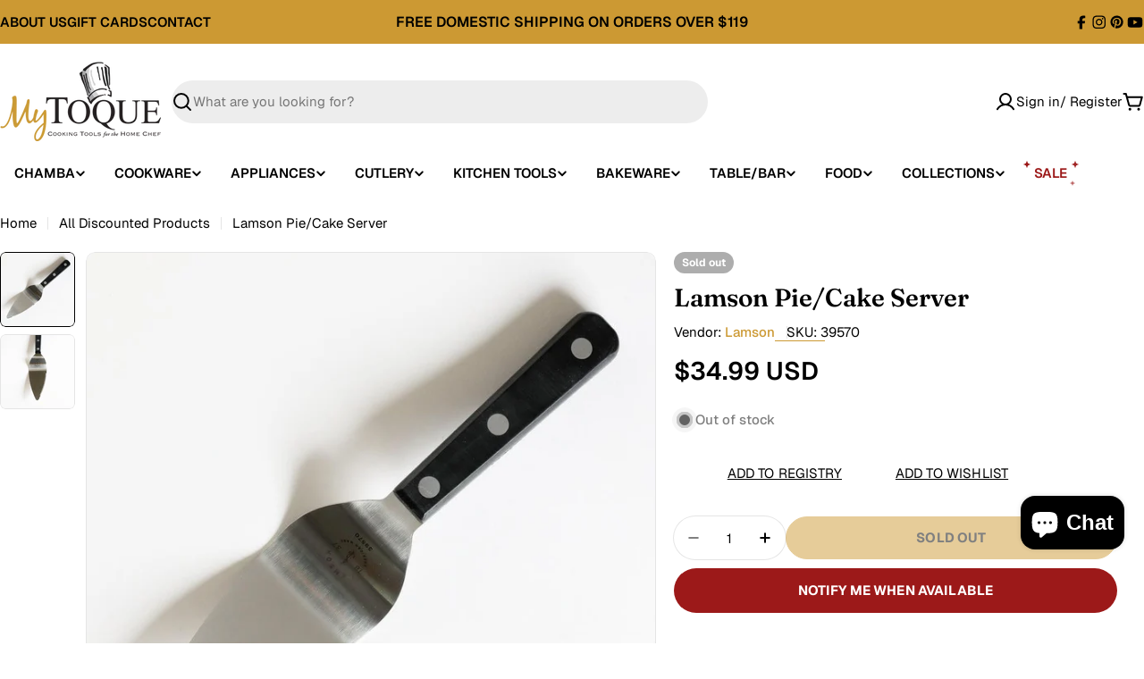

--- FILE ---
content_type: text/html; charset=utf-8
request_url: https://www.mytoque.com/products/pie-cake-server
body_size: 57317
content:

<!doctype html>
<html
  class="no-js"
  lang="en"
  
>
  <head>
 
<meta charset="utf-8">
    <meta http-equiv="X-UA-Compatible" content="IE=edge">
    <meta name="viewport" content="width=device-width,initial-scale=1">
    <meta name="theme-color" content="">
    <link rel="canonical" href="https://www.mytoque.com/products/pie-cake-server">
    <link rel="preconnect" href="https://cdn.shopify.com" crossorigin>

      <!-- Google Tag Manager -->
      <script>(function(w,d,s,l,i){w[l]=w[l]||[];w[l].push({'gtm.start':
      new Date().getTime(),event:'gtm.js'});var f=d.getElementsByTagName(s)[0],
      j=d.createElement(s),dl=l!='dataLayer'?'&l='+l:'';j.async=true;j.src=
      'https://www.googletagmanager.com/gtm.js?id='+i+dl;f.parentNode.insertBefore(j,f);
      })(window,document,'script','dataLayer','GTM-KV6MN9Z9');</script>

      <!-- End Google Tag Manager --><link rel="icon" type="image/png" href="//www.mytoque.com/cdn/shop/files/My_Toque_Favicon_51f04c8b-80f9-4b64-892e-6057eb146223.jpg?crop=center&height=32&v=1739002586&width=32"><link rel="preconnect" href="https://fonts.shopifycdn.com" crossorigin><title>Lamson Pie/Cake Server | Toque Blanche &ndash; MyToque</title>

    
      <meta name="description" content="This Pie/Cake Server is an elegant choice for serving slices of pie, cake or quiche at the table. Hardened and tempered high-carbon stainless steel POM handle Half-tang construction secured with brass rivets Lifetime warranty Dishwasher safe Made in Massachusetts since 1837">
    


<meta property="og:site_name" content="MyToque">
<meta property="og:url" content="https://www.mytoque.com/products/pie-cake-server">
<meta property="og:title" content="Lamson Pie/Cake Server | Toque Blanche">
<meta property="og:type" content="product">
<meta property="og:description" content="This Pie/Cake Server is an elegant choice for serving slices of pie, cake or quiche at the table. Hardened and tempered high-carbon stainless steel POM handle Half-tang construction secured with brass rivets Lifetime warranty Dishwasher safe Made in Massachusetts since 1837"><meta property="og:image" content="http://www.mytoque.com/cdn/shop/products/lamson-pie-cake-server-toque-blanche-1110714193.jpg?v=1739506324">
  <meta property="og:image:secure_url" content="https://www.mytoque.com/cdn/shop/products/lamson-pie-cake-server-toque-blanche-1110714193.jpg?v=1739506324">
  <meta property="og:image:width" content="960">
  <meta property="og:image:height" content="960"><meta property="og:price:amount" content="34.99">
  <meta property="og:price:currency" content="USD"><meta name="twitter:card" content="summary_large_image">
<meta name="twitter:title" content="Lamson Pie/Cake Server | Toque Blanche">
<meta name="twitter:description" content="This Pie/Cake Server is an elegant choice for serving slices of pie, cake or quiche at the table. Hardened and tempered high-carbon stainless steel POM handle Half-tang construction secured with brass rivets Lifetime warranty Dishwasher safe Made in Massachusetts since 1837">

<style data-shopify>
  @font-face {
  font-family: Geist;
  font-weight: 400;
  font-style: normal;
  font-display: swap;
  src: url("//www.mytoque.com/cdn/fonts/geist/geist_n4.6e27f20c83b0a07405328f98ff3b0be957c5d6d5.woff2") format("woff2"),
       url("//www.mytoque.com/cdn/fonts/geist/geist_n4.492f36219dd328eb9d6fa578986db9fe6d514f67.woff") format("woff");
}

  
  @font-face {
  font-family: Geist;
  font-weight: 500;
  font-style: normal;
  font-display: swap;
  src: url("//www.mytoque.com/cdn/fonts/geist/geist_n5.94fa89da1755608b366e51df60b72b900e50a5c1.woff2") format("woff2"),
       url("//www.mytoque.com/cdn/fonts/geist/geist_n5.534b61175b56b7696f09dc850ab14f4755fb8071.woff") format("woff");
}

  
  @font-face {
  font-family: Geist;
  font-weight: 700;
  font-style: normal;
  font-display: swap;
  src: url("//www.mytoque.com/cdn/fonts/geist/geist_n7.d1a55eaf394973a6f8fe773d87de2e2f51331d2a.woff2") format("woff2"),
       url("//www.mytoque.com/cdn/fonts/geist/geist_n7.69b158278bc5ac2dd4016704355834ad3509f9f6.woff") format("woff");
}

  
  @font-face {
  font-family: Fraunces;
  font-weight: 600;
  font-style: normal;
  font-display: swap;
  src: url("//www.mytoque.com/cdn/fonts/fraunces/fraunces_n6.69791a9f00600e5a1e56a6f64efc9d10a28b9c92.woff2") format("woff2"),
       url("//www.mytoque.com/cdn/fonts/fraunces/fraunces_n6.e87d336d46d99db17df56f1dc77d222effffa1f3.woff") format("woff");
}

  @font-face {
  font-family: Fraunces;
  font-weight: 600;
  font-style: italic;
  font-display: swap;
  src: url("//www.mytoque.com/cdn/fonts/fraunces/fraunces_i6.8862d206518ce141218adf4eaf0e5d478cbd024a.woff2") format("woff2"),
       url("//www.mytoque.com/cdn/fonts/fraunces/fraunces_i6.9bfc22b5389643d688185c0e419e96528513fc60.woff") format("woff");
}

  @font-face {
  font-family: Geist;
  font-weight: 600;
  font-style: normal;
  font-display: swap;
  src: url("//www.mytoque.com/cdn/fonts/geist/geist_n6.3f5f79f8722829dcc4ffd7c38b07b803ded204ec.woff2") format("woff2"),
       url("//www.mytoque.com/cdn/fonts/geist/geist_n6.01a09b2610875bfe4af6ce4c7121e612292a33d1.woff") format("woff");
}
@font-face {
  font-family: Geist;
  font-weight: 600;
  font-style: normal;
  font-display: swap;
  src: url("//www.mytoque.com/cdn/fonts/geist/geist_n6.3f5f79f8722829dcc4ffd7c38b07b803ded204ec.woff2") format("woff2"),
       url("//www.mytoque.com/cdn/fonts/geist/geist_n6.01a09b2610875bfe4af6ce4c7121e612292a33d1.woff") format("woff");
}
@font-face {
  font-family: Geist;
  font-weight: 600;
  font-style: normal;
  font-display: swap;
  src: url("//www.mytoque.com/cdn/fonts/geist/geist_n6.3f5f79f8722829dcc4ffd7c38b07b803ded204ec.woff2") format("woff2"),
       url("//www.mytoque.com/cdn/fonts/geist/geist_n6.01a09b2610875bfe4af6ce4c7121e612292a33d1.woff") format("woff");
}


  
    :root,
.color-scheme-1 {
      --color-background: 255,255,255;
      --color-secondary-background: 237,237,237;
      --color-primary: 156,25,25;
      --color-text-heading: 0,0,0;
      --color-foreground: 0,0,0;
      --color-subtext: 0,0,0;
      --color-subtext-alpha: 1.0;
      --color-border: 229,229,229;
      --color-border-alpha: 1.0;
      --color-button: 0,0,0;
      --color-button-text: 255,255,255;
      --color-secondary-button: 237,237,237;
      --color-secondary-button-border: 237,237,237;
      --color-secondary-button-text: 0,0,0;
      --color-button-before: ;
      --color-field: 237,237,237;
      --color-field-alpha: 1.0;
      --color-field-text: 0,0,0;
      --color-link: 0,0,0;
      --color-link-hover: 0,0,0;
      --color-product-price-sale: 156,25,25;
      --color-progress-bar: 156,25,25;
      --color-foreground-lighten-60: #666666;
      --color-foreground-lighten-40: #999999;
      --color-foreground-lighten-19: #cfcfcf;
--inputs-border-width: 0px;
        --inputs-search-border-width: 0px;}
    @media (min-width: 768px) {
      body .desktop-color-scheme-1 {
        --color-background: 255,255,255;
      --color-secondary-background: 237,237,237;
      --color-primary: 156,25,25;
      --color-text-heading: 0,0,0;
      --color-foreground: 0,0,0;
      --color-subtext: 0,0,0;
      --color-subtext-alpha: 1.0;
      --color-border: 229,229,229;
      --color-border-alpha: 1.0;
      --color-button: 0,0,0;
      --color-button-text: 255,255,255;
      --color-secondary-button: 237,237,237;
      --color-secondary-button-border: 237,237,237;
      --color-secondary-button-text: 0,0,0;
      --color-button-before: ;
      --color-field: 237,237,237;
      --color-field-alpha: 1.0;
      --color-field-text: 0,0,0;
      --color-link: 0,0,0;
      --color-link-hover: 0,0,0;
      --color-product-price-sale: 156,25,25;
      --color-progress-bar: 156,25,25;
      --color-foreground-lighten-60: #666666;
      --color-foreground-lighten-40: #999999;
      --color-foreground-lighten-19: #cfcfcf;
        color: rgb(var(--color-foreground));
        background-color: rgb(var(--color-background));
      }
    }
    @media (max-width: 767px) {
      body .mobile-color-scheme-1 {
        --color-background: 255,255,255;
      --color-secondary-background: 237,237,237;
      --color-primary: 156,25,25;
      --color-text-heading: 0,0,0;
      --color-foreground: 0,0,0;
      --color-subtext: 0,0,0;
      --color-subtext-alpha: 1.0;
      --color-border: 229,229,229;
      --color-border-alpha: 1.0;
      --color-button: 0,0,0;
      --color-button-text: 255,255,255;
      --color-secondary-button: 237,237,237;
      --color-secondary-button-border: 237,237,237;
      --color-secondary-button-text: 0,0,0;
      --color-button-before: ;
      --color-field: 237,237,237;
      --color-field-alpha: 1.0;
      --color-field-text: 0,0,0;
      --color-link: 0,0,0;
      --color-link-hover: 0,0,0;
      --color-product-price-sale: 156,25,25;
      --color-progress-bar: 156,25,25;
      --color-foreground-lighten-60: #666666;
      --color-foreground-lighten-40: #999999;
      --color-foreground-lighten-19: #cfcfcf;
        color: rgb(var(--color-foreground));
        background-color: rgb(var(--color-background));
      }
    }
  
    
.color-scheme-inverse {
      --color-background: 78,75,89;
      --color-secondary-background: 78,75,89;
      --color-primary: 196,48,28;
      --color-text-heading: 255,255,255;
      --color-foreground: 255,255,255;
      --color-subtext: 255,255,255;
      --color-subtext-alpha: 1.0;
      --color-border: 255,255,255;
      --color-border-alpha: 1.0;
      --color-button: 255,255,255;
      --color-button-text: 0,0,0;
      --color-secondary-button: 255,255,255;
      --color-secondary-button-border: 230,230,230;
      --color-secondary-button-text: 0,0,0;
      --color-button-before: ;
      --color-field: 255,255,255;
      --color-field-alpha: 1.0;
      --color-field-text: 0,0,0;
      --color-link: 255,255,255;
      --color-link-hover: 255,255,255;
      --color-product-price-sale: 196,48,28;
      --color-progress-bar: 156,25,25;
      --color-foreground-lighten-60: #b8b7bd;
      --color-foreground-lighten-40: #95939b;
      --color-foreground-lighten-19: #706d79;
--inputs-border-width: 0px;
        --inputs-search-border-width: 0px;}
    @media (min-width: 768px) {
      body .desktop-color-scheme-inverse {
        --color-background: 78,75,89;
      --color-secondary-background: 78,75,89;
      --color-primary: 196,48,28;
      --color-text-heading: 255,255,255;
      --color-foreground: 255,255,255;
      --color-subtext: 255,255,255;
      --color-subtext-alpha: 1.0;
      --color-border: 255,255,255;
      --color-border-alpha: 1.0;
      --color-button: 255,255,255;
      --color-button-text: 0,0,0;
      --color-secondary-button: 255,255,255;
      --color-secondary-button-border: 230,230,230;
      --color-secondary-button-text: 0,0,0;
      --color-button-before: ;
      --color-field: 255,255,255;
      --color-field-alpha: 1.0;
      --color-field-text: 0,0,0;
      --color-link: 255,255,255;
      --color-link-hover: 255,255,255;
      --color-product-price-sale: 196,48,28;
      --color-progress-bar: 156,25,25;
      --color-foreground-lighten-60: #b8b7bd;
      --color-foreground-lighten-40: #95939b;
      --color-foreground-lighten-19: #706d79;
        color: rgb(var(--color-foreground));
        background-color: rgb(var(--color-background));
      }
    }
    @media (max-width: 767px) {
      body .mobile-color-scheme-inverse {
        --color-background: 78,75,89;
      --color-secondary-background: 78,75,89;
      --color-primary: 196,48,28;
      --color-text-heading: 255,255,255;
      --color-foreground: 255,255,255;
      --color-subtext: 255,255,255;
      --color-subtext-alpha: 1.0;
      --color-border: 255,255,255;
      --color-border-alpha: 1.0;
      --color-button: 255,255,255;
      --color-button-text: 0,0,0;
      --color-secondary-button: 255,255,255;
      --color-secondary-button-border: 230,230,230;
      --color-secondary-button-text: 0,0,0;
      --color-button-before: ;
      --color-field: 255,255,255;
      --color-field-alpha: 1.0;
      --color-field-text: 0,0,0;
      --color-link: 255,255,255;
      --color-link-hover: 255,255,255;
      --color-product-price-sale: 196,48,28;
      --color-progress-bar: 156,25,25;
      --color-foreground-lighten-60: #b8b7bd;
      --color-foreground-lighten-40: #95939b;
      --color-foreground-lighten-19: #706d79;
        color: rgb(var(--color-foreground));
        background-color: rgb(var(--color-background));
      }
    }
  
    
.color-scheme-info {
      --color-background: 255,255,255;
      --color-secondary-background: 255,255,255;
      --color-primary: 156,25,25;
      --color-text-heading: 0,0,0;
      --color-foreground: 0,0,0;
      --color-subtext: 0,0,0;
      --color-subtext-alpha: 1.0;
      --color-border: 229,229,229;
      --color-border-alpha: 1.0;
      --color-button: 204,153,51;
      --color-button-text: 0,0,0;
      --color-secondary-button: 237,237,237;
      --color-secondary-button-border: 237,237,237;
      --color-secondary-button-text: 0,0,0;
      --color-button-before: ;
      --color-field: 245,245,245;
      --color-field-alpha: 1.0;
      --color-field-text: 0,0,0;
      --color-link: 0,0,0;
      --color-link-hover: 0,0,0;
      --color-product-price-sale: 156,25,25;
      --color-progress-bar: 156,25,25;
      --color-foreground-lighten-60: #666666;
      --color-foreground-lighten-40: #999999;
      --color-foreground-lighten-19: #cfcfcf;
--inputs-border-width: 0px;
        --inputs-search-border-width: 0px;}
    @media (min-width: 768px) {
      body .desktop-color-scheme-info {
        --color-background: 255,255,255;
      --color-secondary-background: 255,255,255;
      --color-primary: 156,25,25;
      --color-text-heading: 0,0,0;
      --color-foreground: 0,0,0;
      --color-subtext: 0,0,0;
      --color-subtext-alpha: 1.0;
      --color-border: 229,229,229;
      --color-border-alpha: 1.0;
      --color-button: 204,153,51;
      --color-button-text: 0,0,0;
      --color-secondary-button: 237,237,237;
      --color-secondary-button-border: 237,237,237;
      --color-secondary-button-text: 0,0,0;
      --color-button-before: ;
      --color-field: 245,245,245;
      --color-field-alpha: 1.0;
      --color-field-text: 0,0,0;
      --color-link: 0,0,0;
      --color-link-hover: 0,0,0;
      --color-product-price-sale: 156,25,25;
      --color-progress-bar: 156,25,25;
      --color-foreground-lighten-60: #666666;
      --color-foreground-lighten-40: #999999;
      --color-foreground-lighten-19: #cfcfcf;
        color: rgb(var(--color-foreground));
        background-color: rgb(var(--color-background));
      }
    }
    @media (max-width: 767px) {
      body .mobile-color-scheme-info {
        --color-background: 255,255,255;
      --color-secondary-background: 255,255,255;
      --color-primary: 156,25,25;
      --color-text-heading: 0,0,0;
      --color-foreground: 0,0,0;
      --color-subtext: 0,0,0;
      --color-subtext-alpha: 1.0;
      --color-border: 229,229,229;
      --color-border-alpha: 1.0;
      --color-button: 204,153,51;
      --color-button-text: 0,0,0;
      --color-secondary-button: 237,237,237;
      --color-secondary-button-border: 237,237,237;
      --color-secondary-button-text: 0,0,0;
      --color-button-before: ;
      --color-field: 245,245,245;
      --color-field-alpha: 1.0;
      --color-field-text: 0,0,0;
      --color-link: 0,0,0;
      --color-link-hover: 0,0,0;
      --color-product-price-sale: 156,25,25;
      --color-progress-bar: 156,25,25;
      --color-foreground-lighten-60: #666666;
      --color-foreground-lighten-40: #999999;
      --color-foreground-lighten-19: #cfcfcf;
        color: rgb(var(--color-foreground));
        background-color: rgb(var(--color-background));
      }
    }
  
    
.color-scheme-2 {
      --color-background: 204,153,51;
      --color-secondary-background: 245,245,245;
      --color-primary: 196,48,28;
      --color-text-heading: 255,255,255;
      --color-foreground: 255,255,255;
      --color-subtext: 255,255,255;
      --color-subtext-alpha: 1.0;
      --color-border: 229,229,229;
      --color-border-alpha: 1.0;
      --color-button: 255,255,255;
      --color-button-text: 0,0,0;
      --color-secondary-button: 255,255,255;
      --color-secondary-button-border: 255,255,255;
      --color-secondary-button-text: 0,0,0;
      --color-button-before: ;
      --color-field: 245,245,245;
      --color-field-alpha: 1.0;
      --color-field-text: 0,0,0;
      --color-link: 255,255,255;
      --color-link-hover: 255,255,255;
      --color-product-price-sale: 196,48,28;
      --color-progress-bar: 156,25,25;
      --color-foreground-lighten-60: #ebd6ad;
      --color-foreground-lighten-40: #e0c285;
      --color-foreground-lighten-19: #d6ac5a;
--inputs-border-width: 0px;
        --inputs-search-border-width: 0px;}
    @media (min-width: 768px) {
      body .desktop-color-scheme-2 {
        --color-background: 204,153,51;
      --color-secondary-background: 245,245,245;
      --color-primary: 196,48,28;
      --color-text-heading: 255,255,255;
      --color-foreground: 255,255,255;
      --color-subtext: 255,255,255;
      --color-subtext-alpha: 1.0;
      --color-border: 229,229,229;
      --color-border-alpha: 1.0;
      --color-button: 255,255,255;
      --color-button-text: 0,0,0;
      --color-secondary-button: 255,255,255;
      --color-secondary-button-border: 255,255,255;
      --color-secondary-button-text: 0,0,0;
      --color-button-before: ;
      --color-field: 245,245,245;
      --color-field-alpha: 1.0;
      --color-field-text: 0,0,0;
      --color-link: 255,255,255;
      --color-link-hover: 255,255,255;
      --color-product-price-sale: 196,48,28;
      --color-progress-bar: 156,25,25;
      --color-foreground-lighten-60: #ebd6ad;
      --color-foreground-lighten-40: #e0c285;
      --color-foreground-lighten-19: #d6ac5a;
        color: rgb(var(--color-foreground));
        background-color: rgb(var(--color-background));
      }
    }
    @media (max-width: 767px) {
      body .mobile-color-scheme-2 {
        --color-background: 204,153,51;
      --color-secondary-background: 245,245,245;
      --color-primary: 196,48,28;
      --color-text-heading: 255,255,255;
      --color-foreground: 255,255,255;
      --color-subtext: 255,255,255;
      --color-subtext-alpha: 1.0;
      --color-border: 229,229,229;
      --color-border-alpha: 1.0;
      --color-button: 255,255,255;
      --color-button-text: 0,0,0;
      --color-secondary-button: 255,255,255;
      --color-secondary-button-border: 255,255,255;
      --color-secondary-button-text: 0,0,0;
      --color-button-before: ;
      --color-field: 245,245,245;
      --color-field-alpha: 1.0;
      --color-field-text: 0,0,0;
      --color-link: 255,255,255;
      --color-link-hover: 255,255,255;
      --color-product-price-sale: 196,48,28;
      --color-progress-bar: 156,25,25;
      --color-foreground-lighten-60: #ebd6ad;
      --color-foreground-lighten-40: #e0c285;
      --color-foreground-lighten-19: #d6ac5a;
        color: rgb(var(--color-foreground));
        background-color: rgb(var(--color-background));
      }
    }
  
    
.color-scheme-3 {
      --color-background: 204,153,51;
      --color-secondary-background: 204,153,51;
      --color-primary: 196,48,28;
      --color-text-heading: 0,0,0;
      --color-foreground: 0,0,0;
      --color-subtext: 102,102,102;
      --color-subtext-alpha: 1.0;
      --color-border: 247,247,247;
      --color-border-alpha: 1.0;
      --color-button: 0,0,0;
      --color-button-text: 255,255,255;
      --color-secondary-button: 0,0,0;
      --color-secondary-button-border: 0,0,0;
      --color-secondary-button-text: 255,255,255;
      --color-button-before: ;
      --color-field: 255,255,255;
      --color-field-alpha: 1.0;
      --color-field-text: 0,0,0;
      --color-link: 0,0,0;
      --color-link-hover: 0,0,0;
      --color-product-price-sale: 196,48,28;
      --color-progress-bar: 13,135,86;
      --color-foreground-lighten-60: #523d14;
      --color-foreground-lighten-40: #7a5c1f;
      --color-foreground-lighten-19: #a57c29;
--inputs-border-width: 0px;
        --inputs-search-border-width: 0px;}
    @media (min-width: 768px) {
      body .desktop-color-scheme-3 {
        --color-background: 204,153,51;
      --color-secondary-background: 204,153,51;
      --color-primary: 196,48,28;
      --color-text-heading: 0,0,0;
      --color-foreground: 0,0,0;
      --color-subtext: 102,102,102;
      --color-subtext-alpha: 1.0;
      --color-border: 247,247,247;
      --color-border-alpha: 1.0;
      --color-button: 0,0,0;
      --color-button-text: 255,255,255;
      --color-secondary-button: 0,0,0;
      --color-secondary-button-border: 0,0,0;
      --color-secondary-button-text: 255,255,255;
      --color-button-before: ;
      --color-field: 255,255,255;
      --color-field-alpha: 1.0;
      --color-field-text: 0,0,0;
      --color-link: 0,0,0;
      --color-link-hover: 0,0,0;
      --color-product-price-sale: 196,48,28;
      --color-progress-bar: 13,135,86;
      --color-foreground-lighten-60: #523d14;
      --color-foreground-lighten-40: #7a5c1f;
      --color-foreground-lighten-19: #a57c29;
        color: rgb(var(--color-foreground));
        background-color: rgb(var(--color-background));
      }
    }
    @media (max-width: 767px) {
      body .mobile-color-scheme-3 {
        --color-background: 204,153,51;
      --color-secondary-background: 204,153,51;
      --color-primary: 196,48,28;
      --color-text-heading: 0,0,0;
      --color-foreground: 0,0,0;
      --color-subtext: 102,102,102;
      --color-subtext-alpha: 1.0;
      --color-border: 247,247,247;
      --color-border-alpha: 1.0;
      --color-button: 0,0,0;
      --color-button-text: 255,255,255;
      --color-secondary-button: 0,0,0;
      --color-secondary-button-border: 0,0,0;
      --color-secondary-button-text: 255,255,255;
      --color-button-before: ;
      --color-field: 255,255,255;
      --color-field-alpha: 1.0;
      --color-field-text: 0,0,0;
      --color-link: 0,0,0;
      --color-link-hover: 0,0,0;
      --color-product-price-sale: 196,48,28;
      --color-progress-bar: 13,135,86;
      --color-foreground-lighten-60: #523d14;
      --color-foreground-lighten-40: #7a5c1f;
      --color-foreground-lighten-19: #a57c29;
        color: rgb(var(--color-foreground));
        background-color: rgb(var(--color-background));
      }
    }
  
    
.color-scheme-4 {
      --color-background: 250,243,224;
      --color-secondary-background: 247,247,247;
      --color-primary: 196,48,28;
      --color-text-heading: 0,0,0;
      --color-foreground: 0,0,0;
      --color-subtext: 0,0,0;
      --color-subtext-alpha: 1.0;
      --color-border: 230,230,230;
      --color-border-alpha: 1.0;
      --color-button: 0,0,0;
      --color-button-text: 255,255,255;
      --color-secondary-button: 233,233,233;
      --color-secondary-button-border: 233,233,233;
      --color-secondary-button-text: 0,0,0;
      --color-button-before: ;
      --color-field: 245,245,245;
      --color-field-alpha: 1.0;
      --color-field-text: 0,0,0;
      --color-link: 0,0,0;
      --color-link-hover: 0,0,0;
      --color-product-price-sale: 196,48,28;
      --color-progress-bar: 13,135,86;
      --color-foreground-lighten-60: #64615a;
      --color-foreground-lighten-40: #969286;
      --color-foreground-lighten-19: #cbc5b5;
--inputs-border-width: 0px;
        --inputs-search-border-width: 0px;}
    @media (min-width: 768px) {
      body .desktop-color-scheme-4 {
        --color-background: 250,243,224;
      --color-secondary-background: 247,247,247;
      --color-primary: 196,48,28;
      --color-text-heading: 0,0,0;
      --color-foreground: 0,0,0;
      --color-subtext: 0,0,0;
      --color-subtext-alpha: 1.0;
      --color-border: 230,230,230;
      --color-border-alpha: 1.0;
      --color-button: 0,0,0;
      --color-button-text: 255,255,255;
      --color-secondary-button: 233,233,233;
      --color-secondary-button-border: 233,233,233;
      --color-secondary-button-text: 0,0,0;
      --color-button-before: ;
      --color-field: 245,245,245;
      --color-field-alpha: 1.0;
      --color-field-text: 0,0,0;
      --color-link: 0,0,0;
      --color-link-hover: 0,0,0;
      --color-product-price-sale: 196,48,28;
      --color-progress-bar: 13,135,86;
      --color-foreground-lighten-60: #64615a;
      --color-foreground-lighten-40: #969286;
      --color-foreground-lighten-19: #cbc5b5;
        color: rgb(var(--color-foreground));
        background-color: rgb(var(--color-background));
      }
    }
    @media (max-width: 767px) {
      body .mobile-color-scheme-4 {
        --color-background: 250,243,224;
      --color-secondary-background: 247,247,247;
      --color-primary: 196,48,28;
      --color-text-heading: 0,0,0;
      --color-foreground: 0,0,0;
      --color-subtext: 0,0,0;
      --color-subtext-alpha: 1.0;
      --color-border: 230,230,230;
      --color-border-alpha: 1.0;
      --color-button: 0,0,0;
      --color-button-text: 255,255,255;
      --color-secondary-button: 233,233,233;
      --color-secondary-button-border: 233,233,233;
      --color-secondary-button-text: 0,0,0;
      --color-button-before: ;
      --color-field: 245,245,245;
      --color-field-alpha: 1.0;
      --color-field-text: 0,0,0;
      --color-link: 0,0,0;
      --color-link-hover: 0,0,0;
      --color-product-price-sale: 196,48,28;
      --color-progress-bar: 13,135,86;
      --color-foreground-lighten-60: #64615a;
      --color-foreground-lighten-40: #969286;
      --color-foreground-lighten-19: #cbc5b5;
        color: rgb(var(--color-foreground));
        background-color: rgb(var(--color-background));
      }
    }
  
    
.color-scheme-6 {
      --color-background: 255,255,255;
      --color-secondary-background: 243,238,234;
      --color-primary: 196,48,28;
      --color-text-heading: 255,255,255;
      --color-foreground: 255,255,255;
      --color-subtext: 102,102,102;
      --color-subtext-alpha: 1.0;
      --color-border: 198,191,177;
      --color-border-alpha: 1.0;
      --color-button: 204,153,51;
      --color-button-text: 255,255,255;
      --color-secondary-button: 255,255,255;
      --color-secondary-button-border: 230,230,230;
      --color-secondary-button-text: 0,0,0;
      --color-button-before: ;
      --color-field: 255,255,255;
      --color-field-alpha: 1.0;
      --color-field-text: 0,0,0;
      --color-link: 255,255,255;
      --color-link-hover: 255,255,255;
      --color-product-price-sale: 196,48,28;
      --color-progress-bar: 13,135,86;
      --color-foreground-lighten-60: #ffffff;
      --color-foreground-lighten-40: #ffffff;
      --color-foreground-lighten-19: #ffffff;
--inputs-border-width: 1px;
        --inputs-search-border-width: 2px;}
    @media (min-width: 768px) {
      body .desktop-color-scheme-6 {
        --color-background: 255,255,255;
      --color-secondary-background: 243,238,234;
      --color-primary: 196,48,28;
      --color-text-heading: 255,255,255;
      --color-foreground: 255,255,255;
      --color-subtext: 102,102,102;
      --color-subtext-alpha: 1.0;
      --color-border: 198,191,177;
      --color-border-alpha: 1.0;
      --color-button: 204,153,51;
      --color-button-text: 255,255,255;
      --color-secondary-button: 255,255,255;
      --color-secondary-button-border: 230,230,230;
      --color-secondary-button-text: 0,0,0;
      --color-button-before: ;
      --color-field: 255,255,255;
      --color-field-alpha: 1.0;
      --color-field-text: 0,0,0;
      --color-link: 255,255,255;
      --color-link-hover: 255,255,255;
      --color-product-price-sale: 196,48,28;
      --color-progress-bar: 13,135,86;
      --color-foreground-lighten-60: #ffffff;
      --color-foreground-lighten-40: #ffffff;
      --color-foreground-lighten-19: #ffffff;
        color: rgb(var(--color-foreground));
        background-color: rgb(var(--color-background));
      }
    }
    @media (max-width: 767px) {
      body .mobile-color-scheme-6 {
        --color-background: 255,255,255;
      --color-secondary-background: 243,238,234;
      --color-primary: 196,48,28;
      --color-text-heading: 255,255,255;
      --color-foreground: 255,255,255;
      --color-subtext: 102,102,102;
      --color-subtext-alpha: 1.0;
      --color-border: 198,191,177;
      --color-border-alpha: 1.0;
      --color-button: 204,153,51;
      --color-button-text: 255,255,255;
      --color-secondary-button: 255,255,255;
      --color-secondary-button-border: 230,230,230;
      --color-secondary-button-text: 0,0,0;
      --color-button-before: ;
      --color-field: 255,255,255;
      --color-field-alpha: 1.0;
      --color-field-text: 0,0,0;
      --color-link: 255,255,255;
      --color-link-hover: 255,255,255;
      --color-product-price-sale: 196,48,28;
      --color-progress-bar: 13,135,86;
      --color-foreground-lighten-60: #ffffff;
      --color-foreground-lighten-40: #ffffff;
      --color-foreground-lighten-19: #ffffff;
        color: rgb(var(--color-foreground));
        background-color: rgb(var(--color-background));
      }
    }
  
    
.color-scheme-7 {
      --color-background: 219,225,255;
      --color-secondary-background: 233,233,233;
      --color-primary: 196,48,28;
      --color-text-heading: 0,0,0;
      --color-foreground: 0,0,0;
      --color-subtext: 102,102,102;
      --color-subtext-alpha: 1.0;
      --color-border: 230,230,230;
      --color-border-alpha: 1.0;
      --color-button: 0,0,0;
      --color-button-text: 255,255,255;
      --color-secondary-button: 233,233,233;
      --color-secondary-button-border: 233,233,233;
      --color-secondary-button-text: 0,0,0;
      --color-button-before: ;
      --color-field: 245,245,245;
      --color-field-alpha: 1.0;
      --color-field-text: 0,0,0;
      --color-link: 0,0,0;
      --color-link-hover: 0,0,0;
      --color-product-price-sale: 196,48,28;
      --color-progress-bar: 13,135,86;
      --color-foreground-lighten-60: #585a66;
      --color-foreground-lighten-40: #838799;
      --color-foreground-lighten-19: #b1b6cf;
--inputs-border-width: 0px;
        --inputs-search-border-width: 0px;}
    @media (min-width: 768px) {
      body .desktop-color-scheme-7 {
        --color-background: 219,225,255;
      --color-secondary-background: 233,233,233;
      --color-primary: 196,48,28;
      --color-text-heading: 0,0,0;
      --color-foreground: 0,0,0;
      --color-subtext: 102,102,102;
      --color-subtext-alpha: 1.0;
      --color-border: 230,230,230;
      --color-border-alpha: 1.0;
      --color-button: 0,0,0;
      --color-button-text: 255,255,255;
      --color-secondary-button: 233,233,233;
      --color-secondary-button-border: 233,233,233;
      --color-secondary-button-text: 0,0,0;
      --color-button-before: ;
      --color-field: 245,245,245;
      --color-field-alpha: 1.0;
      --color-field-text: 0,0,0;
      --color-link: 0,0,0;
      --color-link-hover: 0,0,0;
      --color-product-price-sale: 196,48,28;
      --color-progress-bar: 13,135,86;
      --color-foreground-lighten-60: #585a66;
      --color-foreground-lighten-40: #838799;
      --color-foreground-lighten-19: #b1b6cf;
        color: rgb(var(--color-foreground));
        background-color: rgb(var(--color-background));
      }
    }
    @media (max-width: 767px) {
      body .mobile-color-scheme-7 {
        --color-background: 219,225,255;
      --color-secondary-background: 233,233,233;
      --color-primary: 196,48,28;
      --color-text-heading: 0,0,0;
      --color-foreground: 0,0,0;
      --color-subtext: 102,102,102;
      --color-subtext-alpha: 1.0;
      --color-border: 230,230,230;
      --color-border-alpha: 1.0;
      --color-button: 0,0,0;
      --color-button-text: 255,255,255;
      --color-secondary-button: 233,233,233;
      --color-secondary-button-border: 233,233,233;
      --color-secondary-button-text: 0,0,0;
      --color-button-before: ;
      --color-field: 245,245,245;
      --color-field-alpha: 1.0;
      --color-field-text: 0,0,0;
      --color-link: 0,0,0;
      --color-link-hover: 0,0,0;
      --color-product-price-sale: 196,48,28;
      --color-progress-bar: 13,135,86;
      --color-foreground-lighten-60: #585a66;
      --color-foreground-lighten-40: #838799;
      --color-foreground-lighten-19: #b1b6cf;
        color: rgb(var(--color-foreground));
        background-color: rgb(var(--color-background));
      }
    }
  
    
.color-scheme-8 {
      --color-background: 45,43,53;
      --color-secondary-background: 45,43,53;
      --color-primary: 196,48,28;
      --color-text-heading: 255,255,255;
      --color-foreground: 255,255,255;
      --color-subtext: 255,255,255;
      --color-subtext-alpha: 1.0;
      --color-border: 230,230,230;
      --color-border-alpha: 1.0;
      --color-button: 255,255,255;
      --color-button-text: 0,0,0;
      --color-secondary-button: 196,48,28;
      --color-secondary-button-border: 255,255,255;
      --color-secondary-button-text: 255,255,255;
      --color-button-before: ;
      --color-field: 245,245,245;
      --color-field-alpha: 1.0;
      --color-field-text: 0,0,0;
      --color-link: 255,255,255;
      --color-link-hover: 255,255,255;
      --color-product-price-sale: 196,48,28;
      --color-progress-bar: 13,135,86;
      --color-foreground-lighten-60: #abaaae;
      --color-foreground-lighten-40: #818086;
      --color-foreground-lighten-19: #55535b;
--inputs-border-width: 0px;
        --inputs-search-border-width: 0px;}
    @media (min-width: 768px) {
      body .desktop-color-scheme-8 {
        --color-background: 45,43,53;
      --color-secondary-background: 45,43,53;
      --color-primary: 196,48,28;
      --color-text-heading: 255,255,255;
      --color-foreground: 255,255,255;
      --color-subtext: 255,255,255;
      --color-subtext-alpha: 1.0;
      --color-border: 230,230,230;
      --color-border-alpha: 1.0;
      --color-button: 255,255,255;
      --color-button-text: 0,0,0;
      --color-secondary-button: 196,48,28;
      --color-secondary-button-border: 255,255,255;
      --color-secondary-button-text: 255,255,255;
      --color-button-before: ;
      --color-field: 245,245,245;
      --color-field-alpha: 1.0;
      --color-field-text: 0,0,0;
      --color-link: 255,255,255;
      --color-link-hover: 255,255,255;
      --color-product-price-sale: 196,48,28;
      --color-progress-bar: 13,135,86;
      --color-foreground-lighten-60: #abaaae;
      --color-foreground-lighten-40: #818086;
      --color-foreground-lighten-19: #55535b;
        color: rgb(var(--color-foreground));
        background-color: rgb(var(--color-background));
      }
    }
    @media (max-width: 767px) {
      body .mobile-color-scheme-8 {
        --color-background: 45,43,53;
      --color-secondary-background: 45,43,53;
      --color-primary: 196,48,28;
      --color-text-heading: 255,255,255;
      --color-foreground: 255,255,255;
      --color-subtext: 255,255,255;
      --color-subtext-alpha: 1.0;
      --color-border: 230,230,230;
      --color-border-alpha: 1.0;
      --color-button: 255,255,255;
      --color-button-text: 0,0,0;
      --color-secondary-button: 196,48,28;
      --color-secondary-button-border: 255,255,255;
      --color-secondary-button-text: 255,255,255;
      --color-button-before: ;
      --color-field: 245,245,245;
      --color-field-alpha: 1.0;
      --color-field-text: 0,0,0;
      --color-link: 255,255,255;
      --color-link-hover: 255,255,255;
      --color-product-price-sale: 196,48,28;
      --color-progress-bar: 13,135,86;
      --color-foreground-lighten-60: #abaaae;
      --color-foreground-lighten-40: #818086;
      --color-foreground-lighten-19: #55535b;
        color: rgb(var(--color-foreground));
        background-color: rgb(var(--color-background));
      }
    }
  
    
.color-scheme-9 {
      --color-background: 255,255,255;
      --color-secondary-background: 237,237,237;
      --color-primary: 196,48,28;
      --color-text-heading: 0,0,0;
      --color-foreground: 0,0,0;
      --color-subtext: 102,102,102;
      --color-subtext-alpha: 1.0;
      --color-border: 229,229,229;
      --color-border-alpha: 1.0;
      --color-button: 244,246,145;
      --color-button-text: 0,0,0;
      --color-secondary-button: 237,237,237;
      --color-secondary-button-border: 237,237,237;
      --color-secondary-button-text: 0,0,0;
      --color-button-before: ;
      --color-field: 237,237,237;
      --color-field-alpha: 1.0;
      --color-field-text: 0,0,0;
      --color-link: 0,0,0;
      --color-link-hover: 0,0,0;
      --color-product-price-sale: 196,48,28;
      --color-progress-bar: 13,135,86;
      --color-foreground-lighten-60: #666666;
      --color-foreground-lighten-40: #999999;
      --color-foreground-lighten-19: #cfcfcf;
--inputs-border-width: 0px;
        --inputs-search-border-width: 0px;}
    @media (min-width: 768px) {
      body .desktop-color-scheme-9 {
        --color-background: 255,255,255;
      --color-secondary-background: 237,237,237;
      --color-primary: 196,48,28;
      --color-text-heading: 0,0,0;
      --color-foreground: 0,0,0;
      --color-subtext: 102,102,102;
      --color-subtext-alpha: 1.0;
      --color-border: 229,229,229;
      --color-border-alpha: 1.0;
      --color-button: 244,246,145;
      --color-button-text: 0,0,0;
      --color-secondary-button: 237,237,237;
      --color-secondary-button-border: 237,237,237;
      --color-secondary-button-text: 0,0,0;
      --color-button-before: ;
      --color-field: 237,237,237;
      --color-field-alpha: 1.0;
      --color-field-text: 0,0,0;
      --color-link: 0,0,0;
      --color-link-hover: 0,0,0;
      --color-product-price-sale: 196,48,28;
      --color-progress-bar: 13,135,86;
      --color-foreground-lighten-60: #666666;
      --color-foreground-lighten-40: #999999;
      --color-foreground-lighten-19: #cfcfcf;
        color: rgb(var(--color-foreground));
        background-color: rgb(var(--color-background));
      }
    }
    @media (max-width: 767px) {
      body .mobile-color-scheme-9 {
        --color-background: 255,255,255;
      --color-secondary-background: 237,237,237;
      --color-primary: 196,48,28;
      --color-text-heading: 0,0,0;
      --color-foreground: 0,0,0;
      --color-subtext: 102,102,102;
      --color-subtext-alpha: 1.0;
      --color-border: 229,229,229;
      --color-border-alpha: 1.0;
      --color-button: 244,246,145;
      --color-button-text: 0,0,0;
      --color-secondary-button: 237,237,237;
      --color-secondary-button-border: 237,237,237;
      --color-secondary-button-text: 0,0,0;
      --color-button-before: ;
      --color-field: 237,237,237;
      --color-field-alpha: 1.0;
      --color-field-text: 0,0,0;
      --color-link: 0,0,0;
      --color-link-hover: 0,0,0;
      --color-product-price-sale: 196,48,28;
      --color-progress-bar: 13,135,86;
      --color-foreground-lighten-60: #666666;
      --color-foreground-lighten-40: #999999;
      --color-foreground-lighten-19: #cfcfcf;
        color: rgb(var(--color-foreground));
        background-color: rgb(var(--color-background));
      }
    }
  
    
.color-scheme-10 {
      --color-background: 246,246,246;
      --color-secondary-background: 237,237,237;
      --color-primary: 196,48,28;
      --color-text-heading: 0,0,0;
      --color-foreground: 0,0,0;
      --color-subtext: 102,102,102;
      --color-subtext-alpha: 1.0;
      --color-border: 229,229,229;
      --color-border-alpha: 1.0;
      --color-button: 0,0,0;
      --color-button-text: 255,255,255;
      --color-secondary-button: 237,237,237;
      --color-secondary-button-border: 237,237,237;
      --color-secondary-button-text: 0,0,0;
      --color-button-before: ;
      --color-field: 237,237,237;
      --color-field-alpha: 1.0;
      --color-field-text: 0,0,0;
      --color-link: 0,0,0;
      --color-link-hover: 0,0,0;
      --color-product-price-sale: 196,48,28;
      --color-progress-bar: 13,135,86;
      --color-foreground-lighten-60: #626262;
      --color-foreground-lighten-40: #949494;
      --color-foreground-lighten-19: #c7c7c7;
--inputs-border-width: 0px;
        --inputs-search-border-width: 0px;}
    @media (min-width: 768px) {
      body .desktop-color-scheme-10 {
        --color-background: 246,246,246;
      --color-secondary-background: 237,237,237;
      --color-primary: 196,48,28;
      --color-text-heading: 0,0,0;
      --color-foreground: 0,0,0;
      --color-subtext: 102,102,102;
      --color-subtext-alpha: 1.0;
      --color-border: 229,229,229;
      --color-border-alpha: 1.0;
      --color-button: 0,0,0;
      --color-button-text: 255,255,255;
      --color-secondary-button: 237,237,237;
      --color-secondary-button-border: 237,237,237;
      --color-secondary-button-text: 0,0,0;
      --color-button-before: ;
      --color-field: 237,237,237;
      --color-field-alpha: 1.0;
      --color-field-text: 0,0,0;
      --color-link: 0,0,0;
      --color-link-hover: 0,0,0;
      --color-product-price-sale: 196,48,28;
      --color-progress-bar: 13,135,86;
      --color-foreground-lighten-60: #626262;
      --color-foreground-lighten-40: #949494;
      --color-foreground-lighten-19: #c7c7c7;
        color: rgb(var(--color-foreground));
        background-color: rgb(var(--color-background));
      }
    }
    @media (max-width: 767px) {
      body .mobile-color-scheme-10 {
        --color-background: 246,246,246;
      --color-secondary-background: 237,237,237;
      --color-primary: 196,48,28;
      --color-text-heading: 0,0,0;
      --color-foreground: 0,0,0;
      --color-subtext: 102,102,102;
      --color-subtext-alpha: 1.0;
      --color-border: 229,229,229;
      --color-border-alpha: 1.0;
      --color-button: 0,0,0;
      --color-button-text: 255,255,255;
      --color-secondary-button: 237,237,237;
      --color-secondary-button-border: 237,237,237;
      --color-secondary-button-text: 0,0,0;
      --color-button-before: ;
      --color-field: 237,237,237;
      --color-field-alpha: 1.0;
      --color-field-text: 0,0,0;
      --color-link: 0,0,0;
      --color-link-hover: 0,0,0;
      --color-product-price-sale: 196,48,28;
      --color-progress-bar: 13,135,86;
      --color-foreground-lighten-60: #626262;
      --color-foreground-lighten-40: #949494;
      --color-foreground-lighten-19: #c7c7c7;
        color: rgb(var(--color-foreground));
        background-color: rgb(var(--color-background));
      }
    }
  
    
.color-scheme-11 {
      --color-background: 246,246,246;
      --color-secondary-background: 237,237,237;
      --color-primary: 196,48,28;
      --color-text-heading: 7,40,53;
      --color-foreground: 7,40,53;
      --color-subtext: 81,105,113;
      --color-subtext-alpha: 1.0;
      --color-border: 81,105,113;
      --color-border-alpha: 1.0;
      --color-button: 7,40,53;
      --color-button-text: 255,255,255;
      --color-secondary-button: 237,237,237;
      --color-secondary-button-border: 237,237,237;
      --color-secondary-button-text: 7,40,53;
      --color-button-before: ;
      --color-field: 255,255,255;
      --color-field-alpha: 1.0;
      --color-field-text: 7,40,53;
      --color-link: 7,40,53;
      --color-link-hover: 7,40,53;
      --color-product-price-sale: 196,48,28;
      --color-progress-bar: 13,135,86;
      --color-foreground-lighten-60: #677a82;
      --color-foreground-lighten-40: #96a4a9;
      --color-foreground-lighten-19: #c9cfd1;
--inputs-border-width: 0px;
        --inputs-search-border-width: 0px;}
    @media (min-width: 768px) {
      body .desktop-color-scheme-11 {
        --color-background: 246,246,246;
      --color-secondary-background: 237,237,237;
      --color-primary: 196,48,28;
      --color-text-heading: 7,40,53;
      --color-foreground: 7,40,53;
      --color-subtext: 81,105,113;
      --color-subtext-alpha: 1.0;
      --color-border: 81,105,113;
      --color-border-alpha: 1.0;
      --color-button: 7,40,53;
      --color-button-text: 255,255,255;
      --color-secondary-button: 237,237,237;
      --color-secondary-button-border: 237,237,237;
      --color-secondary-button-text: 7,40,53;
      --color-button-before: ;
      --color-field: 255,255,255;
      --color-field-alpha: 1.0;
      --color-field-text: 7,40,53;
      --color-link: 7,40,53;
      --color-link-hover: 7,40,53;
      --color-product-price-sale: 196,48,28;
      --color-progress-bar: 13,135,86;
      --color-foreground-lighten-60: #677a82;
      --color-foreground-lighten-40: #96a4a9;
      --color-foreground-lighten-19: #c9cfd1;
        color: rgb(var(--color-foreground));
        background-color: rgb(var(--color-background));
      }
    }
    @media (max-width: 767px) {
      body .mobile-color-scheme-11 {
        --color-background: 246,246,246;
      --color-secondary-background: 237,237,237;
      --color-primary: 196,48,28;
      --color-text-heading: 7,40,53;
      --color-foreground: 7,40,53;
      --color-subtext: 81,105,113;
      --color-subtext-alpha: 1.0;
      --color-border: 81,105,113;
      --color-border-alpha: 1.0;
      --color-button: 7,40,53;
      --color-button-text: 255,255,255;
      --color-secondary-button: 237,237,237;
      --color-secondary-button-border: 237,237,237;
      --color-secondary-button-text: 7,40,53;
      --color-button-before: ;
      --color-field: 255,255,255;
      --color-field-alpha: 1.0;
      --color-field-text: 7,40,53;
      --color-link: 7,40,53;
      --color-link-hover: 7,40,53;
      --color-product-price-sale: 196,48,28;
      --color-progress-bar: 13,135,86;
      --color-foreground-lighten-60: #677a82;
      --color-foreground-lighten-40: #96a4a9;
      --color-foreground-lighten-19: #c9cfd1;
        color: rgb(var(--color-foreground));
        background-color: rgb(var(--color-background));
      }
    }
  
    
.color-scheme-12 {
      --color-background: 255,255,255;
      --color-secondary-background: 237,237,237;
      --color-primary: 196,48,28;
      --color-text-heading: 7,40,53;
      --color-foreground: 7,40,53;
      --color-subtext: 81,105,113;
      --color-subtext-alpha: 1.0;
      --color-border: 81,105,113;
      --color-border-alpha: 1.0;
      --color-button: 196,48,28;
      --color-button-text: 255,255,255;
      --color-secondary-button: 237,237,237;
      --color-secondary-button-border: 237,237,237;
      --color-secondary-button-text: 7,40,53;
      --color-button-before: ;
      --color-field: 255,255,255;
      --color-field-alpha: 1.0;
      --color-field-text: 7,40,53;
      --color-link: 7,40,53;
      --color-link-hover: 7,40,53;
      --color-product-price-sale: 196,48,28;
      --color-progress-bar: 13,135,86;
      --color-foreground-lighten-60: #6a7e86;
      --color-foreground-lighten-40: #9ca9ae;
      --color-foreground-lighten-19: #d0d6d9;
--inputs-border-width: 1px;
        --inputs-search-border-width: 2px;}
    @media (min-width: 768px) {
      body .desktop-color-scheme-12 {
        --color-background: 255,255,255;
      --color-secondary-background: 237,237,237;
      --color-primary: 196,48,28;
      --color-text-heading: 7,40,53;
      --color-foreground: 7,40,53;
      --color-subtext: 81,105,113;
      --color-subtext-alpha: 1.0;
      --color-border: 81,105,113;
      --color-border-alpha: 1.0;
      --color-button: 196,48,28;
      --color-button-text: 255,255,255;
      --color-secondary-button: 237,237,237;
      --color-secondary-button-border: 237,237,237;
      --color-secondary-button-text: 7,40,53;
      --color-button-before: ;
      --color-field: 255,255,255;
      --color-field-alpha: 1.0;
      --color-field-text: 7,40,53;
      --color-link: 7,40,53;
      --color-link-hover: 7,40,53;
      --color-product-price-sale: 196,48,28;
      --color-progress-bar: 13,135,86;
      --color-foreground-lighten-60: #6a7e86;
      --color-foreground-lighten-40: #9ca9ae;
      --color-foreground-lighten-19: #d0d6d9;
        color: rgb(var(--color-foreground));
        background-color: rgb(var(--color-background));
      }
    }
    @media (max-width: 767px) {
      body .mobile-color-scheme-12 {
        --color-background: 255,255,255;
      --color-secondary-background: 237,237,237;
      --color-primary: 196,48,28;
      --color-text-heading: 7,40,53;
      --color-foreground: 7,40,53;
      --color-subtext: 81,105,113;
      --color-subtext-alpha: 1.0;
      --color-border: 81,105,113;
      --color-border-alpha: 1.0;
      --color-button: 196,48,28;
      --color-button-text: 255,255,255;
      --color-secondary-button: 237,237,237;
      --color-secondary-button-border: 237,237,237;
      --color-secondary-button-text: 7,40,53;
      --color-button-before: ;
      --color-field: 255,255,255;
      --color-field-alpha: 1.0;
      --color-field-text: 7,40,53;
      --color-link: 7,40,53;
      --color-link-hover: 7,40,53;
      --color-product-price-sale: 196,48,28;
      --color-progress-bar: 13,135,86;
      --color-foreground-lighten-60: #6a7e86;
      --color-foreground-lighten-40: #9ca9ae;
      --color-foreground-lighten-19: #d0d6d9;
        color: rgb(var(--color-foreground));
        background-color: rgb(var(--color-background));
      }
    }
  
    
.color-scheme-13 {
      --color-background: 249,242,223;
      --color-secondary-background: 237,237,237;
      --color-primary: 196,48,28;
      --color-text-heading: 7,40,53;
      --color-foreground: 7,40,53;
      --color-subtext: 81,105,113;
      --color-subtext-alpha: 1.0;
      --color-border: 230,233,235;
      --color-border-alpha: 1.0;
      --color-button: 7,40,53;
      --color-button-text: 255,255,255;
      --color-secondary-button: 237,237,237;
      --color-secondary-button-border: 237,237,237;
      --color-secondary-button-text: 7,40,53;
      --color-button-before: ;
      --color-field: 237,237,237;
      --color-field-alpha: 1.0;
      --color-field-text: 7,40,53;
      --color-link: 7,40,53;
      --color-link-hover: 7,40,53;
      --color-product-price-sale: 196,48,28;
      --color-progress-bar: 13,135,86;
      --color-foreground-lighten-60: #687979;
      --color-foreground-lighten-40: #98a19b;
      --color-foreground-lighten-19: #cbccbf;
--inputs-border-width: 0px;
        --inputs-search-border-width: 0px;}
    @media (min-width: 768px) {
      body .desktop-color-scheme-13 {
        --color-background: 249,242,223;
      --color-secondary-background: 237,237,237;
      --color-primary: 196,48,28;
      --color-text-heading: 7,40,53;
      --color-foreground: 7,40,53;
      --color-subtext: 81,105,113;
      --color-subtext-alpha: 1.0;
      --color-border: 230,233,235;
      --color-border-alpha: 1.0;
      --color-button: 7,40,53;
      --color-button-text: 255,255,255;
      --color-secondary-button: 237,237,237;
      --color-secondary-button-border: 237,237,237;
      --color-secondary-button-text: 7,40,53;
      --color-button-before: ;
      --color-field: 237,237,237;
      --color-field-alpha: 1.0;
      --color-field-text: 7,40,53;
      --color-link: 7,40,53;
      --color-link-hover: 7,40,53;
      --color-product-price-sale: 196,48,28;
      --color-progress-bar: 13,135,86;
      --color-foreground-lighten-60: #687979;
      --color-foreground-lighten-40: #98a19b;
      --color-foreground-lighten-19: #cbccbf;
        color: rgb(var(--color-foreground));
        background-color: rgb(var(--color-background));
      }
    }
    @media (max-width: 767px) {
      body .mobile-color-scheme-13 {
        --color-background: 249,242,223;
      --color-secondary-background: 237,237,237;
      --color-primary: 196,48,28;
      --color-text-heading: 7,40,53;
      --color-foreground: 7,40,53;
      --color-subtext: 81,105,113;
      --color-subtext-alpha: 1.0;
      --color-border: 230,233,235;
      --color-border-alpha: 1.0;
      --color-button: 7,40,53;
      --color-button-text: 255,255,255;
      --color-secondary-button: 237,237,237;
      --color-secondary-button-border: 237,237,237;
      --color-secondary-button-text: 7,40,53;
      --color-button-before: ;
      --color-field: 237,237,237;
      --color-field-alpha: 1.0;
      --color-field-text: 7,40,53;
      --color-link: 7,40,53;
      --color-link-hover: 7,40,53;
      --color-product-price-sale: 196,48,28;
      --color-progress-bar: 13,135,86;
      --color-foreground-lighten-60: #687979;
      --color-foreground-lighten-40: #98a19b;
      --color-foreground-lighten-19: #cbccbf;
        color: rgb(var(--color-foreground));
        background-color: rgb(var(--color-background));
      }
    }
  
    
.color-scheme-14 {
      --color-background: 255,255,255;
      --color-secondary-background: 245,245,245;
      --color-primary: 196,48,28;
      --color-text-heading: 0,0,0;
      --color-foreground: 0,0,0;
      --color-subtext: 77,77,77;
      --color-subtext-alpha: 1.0;
      --color-border: 229,229,229;
      --color-border-alpha: 1.0;
      --color-button: 255,224,147;
      --color-button-text: 0,0,0;
      --color-secondary-button: 237,237,237;
      --color-secondary-button-border: 237,237,237;
      --color-secondary-button-text: 0,0,0;
      --color-button-before: ;
      --color-field: 255,255,255;
      --color-field-alpha: 1.0;
      --color-field-text: 0,0,0;
      --color-link: 0,0,0;
      --color-link-hover: 0,0,0;
      --color-product-price-sale: 196,48,28;
      --color-progress-bar: 13,135,86;
      --color-foreground-lighten-60: #666666;
      --color-foreground-lighten-40: #999999;
      --color-foreground-lighten-19: #cfcfcf;
--inputs-border-width: 1px;
        --inputs-search-border-width: 2px;}
    @media (min-width: 768px) {
      body .desktop-color-scheme-14 {
        --color-background: 255,255,255;
      --color-secondary-background: 245,245,245;
      --color-primary: 196,48,28;
      --color-text-heading: 0,0,0;
      --color-foreground: 0,0,0;
      --color-subtext: 77,77,77;
      --color-subtext-alpha: 1.0;
      --color-border: 229,229,229;
      --color-border-alpha: 1.0;
      --color-button: 255,224,147;
      --color-button-text: 0,0,0;
      --color-secondary-button: 237,237,237;
      --color-secondary-button-border: 237,237,237;
      --color-secondary-button-text: 0,0,0;
      --color-button-before: ;
      --color-field: 255,255,255;
      --color-field-alpha: 1.0;
      --color-field-text: 0,0,0;
      --color-link: 0,0,0;
      --color-link-hover: 0,0,0;
      --color-product-price-sale: 196,48,28;
      --color-progress-bar: 13,135,86;
      --color-foreground-lighten-60: #666666;
      --color-foreground-lighten-40: #999999;
      --color-foreground-lighten-19: #cfcfcf;
        color: rgb(var(--color-foreground));
        background-color: rgb(var(--color-background));
      }
    }
    @media (max-width: 767px) {
      body .mobile-color-scheme-14 {
        --color-background: 255,255,255;
      --color-secondary-background: 245,245,245;
      --color-primary: 196,48,28;
      --color-text-heading: 0,0,0;
      --color-foreground: 0,0,0;
      --color-subtext: 77,77,77;
      --color-subtext-alpha: 1.0;
      --color-border: 229,229,229;
      --color-border-alpha: 1.0;
      --color-button: 255,224,147;
      --color-button-text: 0,0,0;
      --color-secondary-button: 237,237,237;
      --color-secondary-button-border: 237,237,237;
      --color-secondary-button-text: 0,0,0;
      --color-button-before: ;
      --color-field: 255,255,255;
      --color-field-alpha: 1.0;
      --color-field-text: 0,0,0;
      --color-link: 0,0,0;
      --color-link-hover: 0,0,0;
      --color-product-price-sale: 196,48,28;
      --color-progress-bar: 13,135,86;
      --color-foreground-lighten-60: #666666;
      --color-foreground-lighten-40: #999999;
      --color-foreground-lighten-19: #cfcfcf;
        color: rgb(var(--color-foreground));
        background-color: rgb(var(--color-background));
      }
    }
  

  body, .color-scheme-1, .color-scheme-inverse, .color-scheme-info, .color-scheme-2, .color-scheme-3, .color-scheme-4, .color-scheme-6, .color-scheme-7, .color-scheme-8, .color-scheme-9, .color-scheme-10, .color-scheme-11, .color-scheme-12, .color-scheme-13, .color-scheme-14 {
    color: rgb(var(--color-foreground));
    background-color: rgb(var(--color-background));
  }

  :root {
    /* Animation variable */
    --animation-long: .7s cubic-bezier(.3, 1, .3, 1);
    --animation-nav: .5s cubic-bezier(.6, 0, .4, 1);
    --animation-default: .5s cubic-bezier(.3, 1, .3, 1);
    --animation-fast: .3s cubic-bezier(.7, 0, .3, 1);
    --animation-button: .4s ease;
    --transform-origin-start: left;
    --transform-origin-end: right;
    --duration-default: 200ms;
    --duration-image: 1000ms;

    --font-body-family: Geist, sans-serif;
    --font-body-style: normal;
    --font-body-weight: 400;
    --font-body-weight-bolder: 500;
    --font-body-weight-bold: 600;
    --font-body-size: 1.5rem;
    --font-body-line-height: 1.6;

    --font-heading-family: Fraunces, serif;
    --font-heading-style: normal;
    --font-heading-weight: 600;
    --font-heading-letter-spacing: 0.0em;
    --font-heading-transform: none;
    --font-heading-scale: 1.0;
    --font-heading-mobile-scale: 0.7;

    --font-hd1-transform:none;

    --font-subheading-family: Geist, sans-serif;
    --font-subheading-weight: 600;
    --font-subheading-scale: 1.08;
    --font-subheading-transform: none;
    --font-subheading-letter-spacing: 0.0em;

    --font-navigation-family: Geist, sans-serif;
    --font-navigation-weight: 600;
    --navigation-transform: uppercase;

    --font-button-family: Geist, sans-serif;
    --font-button-weight: 700;
    --buttons-letter-spacing: 0.01em;
    --buttons-transform: uppercase;
    --buttons-height: 4.8rem;
    --buttons-border-width: 1px;

    --font-pcard-title-family: Geist, sans-serif;
    --font-pcard-title-style: normal;
    --font-pcard-title-weight: 500;
    --font-pcard-title-scale: 1.0;
    --font-pcard-title-transform: none;
    --font-pcard-title-size: 1.5rem;
    --font-pcard-title-line-height: 1.6;
    --font-pcard-price-family: Geist, sans-serif;
    --font-pcard-price-style: normal;
    --font-pcard-price-weight: 600;
    --font-pcard-badge-family: Geist, sans-serif;
    --font-pcard-badge-style: normal;
    --font-pcard-badge-weight: 700;

    --font-hd1-size: 7.0000028rem;
    --font-hd2-size: 4.9rem;
    --font-h1-size: calc(var(--font-heading-scale) * 4rem);
    --font-h2-size: calc(var(--font-heading-scale) * 3.2rem);
    --font-h3-size: calc(var(--font-heading-scale) * 2.8rem);
    --font-h4-size: calc(var(--font-heading-scale) * 2.2rem);
    --font-h5-size: calc(var(--font-heading-scale) * 1.8rem);
    --font-h6-size: calc(var(--font-heading-scale) * 1.6rem);
    --font-subheading-size: calc(var(--font-subheading-scale) * var(--font-body-size));

    --color-badge-sale: #C4301C;
    --color-badge-sale-text: #FFFFFF;
    --color-badge-soldout: #ADADAD;
    --color-badge-soldout-text: #FFFFFF;
    --color-badge-hot: #1d349a;
    --color-badge-hot-text: #FFFFFF;
    --color-badge-new: #0d8756;
    --color-badge-new-text: #FFFFFF;
    --color-badge-coming-soon: #7A34D6;
    --color-badge-coming-soon-text: #FFFFFF;
    --color-cart-bubble: #D63A2F;
    --color-keyboard-focus: 11 97 205;

    --buttons-radius: 10.0rem;
    --inputs-radius: 10.0rem;
    --textareas-radius: 1.0rem;
    --blocks-radius: 1.0rem;
    --blocks-radius-mobile: 0.8rem;
    --small-blocks-radius: 0.5rem;
    --medium-blocks-radius: 0.6rem;
    --pcard-radius: 1.0rem;
    --pcard-inner-radius: 0.6rem;
    --badges-radius: 4.0rem;

    --page-width: 1700px;
    --page-width-margin: 0rem;
    --header-padding-bottom: 3.2rem;
    --header-padding-bottom-mobile: 2.4rem;
    --header-padding-bottom-large: 6rem;
    --header-padding-bottom-large-lg: 3.2rem;
  }

  *,
  *::before,
  *::after {
    box-sizing: inherit;
  }

  html {
    box-sizing: border-box;
    font-size: 62.5%;
    height: 100%;
  }

  body {
    min-height: 100%;
    margin: 0;
    font-family: var(--font-body-family);
    font-style: var(--font-body-style);
    font-weight: var(--font-body-weight);
    font-size: var(--font-body-size);
    line-height: var(--font-body-line-height);
    -webkit-font-smoothing: antialiased;
    -moz-osx-font-smoothing: grayscale;
    touch-action: manipulation;
    -webkit-text-size-adjust: 100%;
    font-feature-settings: normal;
  }
  @media (min-width: 1775px) {
    .swiper-controls--outside {
      --swiper-navigation-offset-x: calc((var(--swiper-navigation-size) + 2.7rem) * -1);
    }
  }
</style>

  <link rel="preload" as="font" href="//www.mytoque.com/cdn/fonts/geist/geist_n4.6e27f20c83b0a07405328f98ff3b0be957c5d6d5.woff2" type="font/woff2" crossorigin>
  

  <link rel="preload" as="font" href="//www.mytoque.com/cdn/fonts/fraunces/fraunces_n6.69791a9f00600e5a1e56a6f64efc9d10a28b9c92.woff2" type="font/woff2" crossorigin>
  
<link href="//www.mytoque.com/cdn/shop/t/148/assets/vendor.css?v=94183888130352382221766602195" rel="stylesheet" type="text/css" media="all" /><link href="//www.mytoque.com/cdn/shop/t/148/assets/theme.css?v=104263979446284449881766602195" rel="stylesheet" type="text/css" media="all" /><link href="//www.mytoque.com/cdn/shop/t/148/assets/custom.css?v=91370125754660946481766602195" rel="stylesheet" type="text/css" media="all" />

    <script>window.performance && window.performance.mark && window.performance.mark('shopify.content_for_header.start');</script><meta name="google-site-verification" content="H9uPAsIamTO2GV7ovx6e3dXUKAzT34UdYOksfmhkBsA">
<meta id="shopify-digital-wallet" name="shopify-digital-wallet" content="/9899404/digital_wallets/dialog">
<meta name="shopify-checkout-api-token" content="c29732e3cd58baa6518001fc9b02bb55">
<meta id="in-context-paypal-metadata" data-shop-id="9899404" data-venmo-supported="false" data-environment="production" data-locale="en_US" data-paypal-v4="true" data-currency="USD">
<link rel="alternate" type="application/json+oembed" href="https://www.mytoque.com/products/pie-cake-server.oembed">
<script async="async" src="/checkouts/internal/preloads.js?locale=en-US"></script>
<link rel="preconnect" href="https://shop.app" crossorigin="anonymous">
<script async="async" src="https://shop.app/checkouts/internal/preloads.js?locale=en-US&shop_id=9899404" crossorigin="anonymous"></script>
<script id="apple-pay-shop-capabilities" type="application/json">{"shopId":9899404,"countryCode":"US","currencyCode":"USD","merchantCapabilities":["supports3DS"],"merchantId":"gid:\/\/shopify\/Shop\/9899404","merchantName":"MyToque","requiredBillingContactFields":["postalAddress","email","phone"],"requiredShippingContactFields":["postalAddress","email","phone"],"shippingType":"shipping","supportedNetworks":["visa","masterCard","amex","discover","elo","jcb"],"total":{"type":"pending","label":"MyToque","amount":"1.00"},"shopifyPaymentsEnabled":true,"supportsSubscriptions":true}</script>
<script id="shopify-features" type="application/json">{"accessToken":"c29732e3cd58baa6518001fc9b02bb55","betas":["rich-media-storefront-analytics"],"domain":"www.mytoque.com","predictiveSearch":true,"shopId":9899404,"locale":"en"}</script>
<script>var Shopify = Shopify || {};
Shopify.shop = "mytoque.myshopify.com";
Shopify.locale = "en";
Shopify.currency = {"active":"USD","rate":"1.0"};
Shopify.country = "US";
Shopify.theme = {"name":"December January New Year","id":144146563125,"schema_name":"Hyper","schema_version":"1.3.0","theme_store_id":3247,"role":"main"};
Shopify.theme.handle = "null";
Shopify.theme.style = {"id":null,"handle":null};
Shopify.cdnHost = "www.mytoque.com/cdn";
Shopify.routes = Shopify.routes || {};
Shopify.routes.root = "/";</script>
<script type="module">!function(o){(o.Shopify=o.Shopify||{}).modules=!0}(window);</script>
<script>!function(o){function n(){var o=[];function n(){o.push(Array.prototype.slice.apply(arguments))}return n.q=o,n}var t=o.Shopify=o.Shopify||{};t.loadFeatures=n(),t.autoloadFeatures=n()}(window);</script>
<script>
  window.ShopifyPay = window.ShopifyPay || {};
  window.ShopifyPay.apiHost = "shop.app\/pay";
  window.ShopifyPay.redirectState = null;
</script>
<script id="shop-js-analytics" type="application/json">{"pageType":"product"}</script>
<script defer="defer" async type="module" src="//www.mytoque.com/cdn/shopifycloud/shop-js/modules/v2/client.init-shop-cart-sync_DlSlHazZ.en.esm.js"></script>
<script defer="defer" async type="module" src="//www.mytoque.com/cdn/shopifycloud/shop-js/modules/v2/chunk.common_D16XZWos.esm.js"></script>
<script type="module">
  await import("//www.mytoque.com/cdn/shopifycloud/shop-js/modules/v2/client.init-shop-cart-sync_DlSlHazZ.en.esm.js");
await import("//www.mytoque.com/cdn/shopifycloud/shop-js/modules/v2/chunk.common_D16XZWos.esm.js");

  window.Shopify.SignInWithShop?.initShopCartSync?.({"fedCMEnabled":true,"windoidEnabled":true});

</script>
<script defer="defer" async type="module" src="//www.mytoque.com/cdn/shopifycloud/shop-js/modules/v2/client.payment-terms_Bp9K0NXD.en.esm.js"></script>
<script defer="defer" async type="module" src="//www.mytoque.com/cdn/shopifycloud/shop-js/modules/v2/chunk.common_D16XZWos.esm.js"></script>
<script defer="defer" async type="module" src="//www.mytoque.com/cdn/shopifycloud/shop-js/modules/v2/chunk.modal_UwFWkumu.esm.js"></script>
<script type="module">
  await import("//www.mytoque.com/cdn/shopifycloud/shop-js/modules/v2/client.payment-terms_Bp9K0NXD.en.esm.js");
await import("//www.mytoque.com/cdn/shopifycloud/shop-js/modules/v2/chunk.common_D16XZWos.esm.js");
await import("//www.mytoque.com/cdn/shopifycloud/shop-js/modules/v2/chunk.modal_UwFWkumu.esm.js");

  
</script>
<script>
  window.Shopify = window.Shopify || {};
  if (!window.Shopify.featureAssets) window.Shopify.featureAssets = {};
  window.Shopify.featureAssets['shop-js'] = {"shop-cart-sync":["modules/v2/client.shop-cart-sync_DKWYiEUO.en.esm.js","modules/v2/chunk.common_D16XZWos.esm.js"],"init-fed-cm":["modules/v2/client.init-fed-cm_vfPMjZAC.en.esm.js","modules/v2/chunk.common_D16XZWos.esm.js"],"init-shop-email-lookup-coordinator":["modules/v2/client.init-shop-email-lookup-coordinator_CR38P6MB.en.esm.js","modules/v2/chunk.common_D16XZWos.esm.js"],"init-shop-cart-sync":["modules/v2/client.init-shop-cart-sync_DlSlHazZ.en.esm.js","modules/v2/chunk.common_D16XZWos.esm.js"],"shop-cash-offers":["modules/v2/client.shop-cash-offers_CJw4IQ6B.en.esm.js","modules/v2/chunk.common_D16XZWos.esm.js","modules/v2/chunk.modal_UwFWkumu.esm.js"],"shop-toast-manager":["modules/v2/client.shop-toast-manager_BY778Uv6.en.esm.js","modules/v2/chunk.common_D16XZWos.esm.js"],"init-windoid":["modules/v2/client.init-windoid_DVhZdEm3.en.esm.js","modules/v2/chunk.common_D16XZWos.esm.js"],"shop-button":["modules/v2/client.shop-button_D2ZzKUPa.en.esm.js","modules/v2/chunk.common_D16XZWos.esm.js"],"avatar":["modules/v2/client.avatar_BTnouDA3.en.esm.js"],"init-customer-accounts-sign-up":["modules/v2/client.init-customer-accounts-sign-up_CQZUmjGN.en.esm.js","modules/v2/client.shop-login-button_Cu5K-F7X.en.esm.js","modules/v2/chunk.common_D16XZWos.esm.js","modules/v2/chunk.modal_UwFWkumu.esm.js"],"pay-button":["modules/v2/client.pay-button_CcBqbGU7.en.esm.js","modules/v2/chunk.common_D16XZWos.esm.js"],"init-shop-for-new-customer-accounts":["modules/v2/client.init-shop-for-new-customer-accounts_B5DR5JTE.en.esm.js","modules/v2/client.shop-login-button_Cu5K-F7X.en.esm.js","modules/v2/chunk.common_D16XZWos.esm.js","modules/v2/chunk.modal_UwFWkumu.esm.js"],"shop-login-button":["modules/v2/client.shop-login-button_Cu5K-F7X.en.esm.js","modules/v2/chunk.common_D16XZWos.esm.js","modules/v2/chunk.modal_UwFWkumu.esm.js"],"shop-follow-button":["modules/v2/client.shop-follow-button_BX8Slf17.en.esm.js","modules/v2/chunk.common_D16XZWos.esm.js","modules/v2/chunk.modal_UwFWkumu.esm.js"],"init-customer-accounts":["modules/v2/client.init-customer-accounts_DjKkmQ2w.en.esm.js","modules/v2/client.shop-login-button_Cu5K-F7X.en.esm.js","modules/v2/chunk.common_D16XZWos.esm.js","modules/v2/chunk.modal_UwFWkumu.esm.js"],"lead-capture":["modules/v2/client.lead-capture_ChWCg7nV.en.esm.js","modules/v2/chunk.common_D16XZWos.esm.js","modules/v2/chunk.modal_UwFWkumu.esm.js"],"checkout-modal":["modules/v2/client.checkout-modal_DPnpVyv-.en.esm.js","modules/v2/chunk.common_D16XZWos.esm.js","modules/v2/chunk.modal_UwFWkumu.esm.js"],"shop-login":["modules/v2/client.shop-login_leRXJtcZ.en.esm.js","modules/v2/chunk.common_D16XZWos.esm.js","modules/v2/chunk.modal_UwFWkumu.esm.js"],"payment-terms":["modules/v2/client.payment-terms_Bp9K0NXD.en.esm.js","modules/v2/chunk.common_D16XZWos.esm.js","modules/v2/chunk.modal_UwFWkumu.esm.js"]};
</script>
<script>(function() {
  var isLoaded = false;
  function asyncLoad() {
    if (isLoaded) return;
    isLoaded = true;
    var urls = ["https:\/\/gift-reggie.eshopadmin.com\/static\/js\/agglomeration.js?shop=mytoque.myshopify.com","https:\/\/chimpstatic.com\/mcjs-connected\/js\/users\/b25306046ca68f39814ea71ad\/2305287b72234052a1a2b5d33.js?shop=mytoque.myshopify.com","https:\/\/cdn.rebuyengine.com\/onsite\/js\/rebuy.js?shop=mytoque.myshopify.com"];
    for (var i = 0; i < urls.length; i++) {
      var s = document.createElement('script');
      s.type = 'text/javascript';
      s.async = true;
      s.src = urls[i];
      var x = document.getElementsByTagName('script')[0];
      x.parentNode.insertBefore(s, x);
    }
  };
  if(window.attachEvent) {
    window.attachEvent('onload', asyncLoad);
  } else {
    window.addEventListener('load', asyncLoad, false);
  }
})();</script>
<script id="__st">var __st={"a":9899404,"offset":-28800,"reqid":"92cfb558-98d1-490e-9cfa-56a02dae9189-1768583410","pageurl":"www.mytoque.com\/products\/pie-cake-server","u":"4bfbfeb4da0e","p":"product","rtyp":"product","rid":4606958338101};</script>
<script>window.ShopifyPaypalV4VisibilityTracking = true;</script>
<script id="captcha-bootstrap">!function(){'use strict';const t='contact',e='account',n='new_comment',o=[[t,t],['blogs',n],['comments',n],[t,'customer']],c=[[e,'customer_login'],[e,'guest_login'],[e,'recover_customer_password'],[e,'create_customer']],r=t=>t.map((([t,e])=>`form[action*='/${t}']:not([data-nocaptcha='true']) input[name='form_type'][value='${e}']`)).join(','),a=t=>()=>t?[...document.querySelectorAll(t)].map((t=>t.form)):[];function s(){const t=[...o],e=r(t);return a(e)}const i='password',u='form_key',d=['recaptcha-v3-token','g-recaptcha-response','h-captcha-response',i],f=()=>{try{return window.sessionStorage}catch{return}},m='__shopify_v',_=t=>t.elements[u];function p(t,e,n=!1){try{const o=window.sessionStorage,c=JSON.parse(o.getItem(e)),{data:r}=function(t){const{data:e,action:n}=t;return t[m]||n?{data:e,action:n}:{data:t,action:n}}(c);for(const[e,n]of Object.entries(r))t.elements[e]&&(t.elements[e].value=n);n&&o.removeItem(e)}catch(o){console.error('form repopulation failed',{error:o})}}const l='form_type',E='cptcha';function T(t){t.dataset[E]=!0}const w=window,h=w.document,L='Shopify',v='ce_forms',y='captcha';let A=!1;((t,e)=>{const n=(g='f06e6c50-85a8-45c8-87d0-21a2b65856fe',I='https://cdn.shopify.com/shopifycloud/storefront-forms-hcaptcha/ce_storefront_forms_captcha_hcaptcha.v1.5.2.iife.js',D={infoText:'Protected by hCaptcha',privacyText:'Privacy',termsText:'Terms'},(t,e,n)=>{const o=w[L][v],c=o.bindForm;if(c)return c(t,g,e,D).then(n);var r;o.q.push([[t,g,e,D],n]),r=I,A||(h.body.append(Object.assign(h.createElement('script'),{id:'captcha-provider',async:!0,src:r})),A=!0)});var g,I,D;w[L]=w[L]||{},w[L][v]=w[L][v]||{},w[L][v].q=[],w[L][y]=w[L][y]||{},w[L][y].protect=function(t,e){n(t,void 0,e),T(t)},Object.freeze(w[L][y]),function(t,e,n,w,h,L){const[v,y,A,g]=function(t,e,n){const i=e?o:[],u=t?c:[],d=[...i,...u],f=r(d),m=r(i),_=r(d.filter((([t,e])=>n.includes(e))));return[a(f),a(m),a(_),s()]}(w,h,L),I=t=>{const e=t.target;return e instanceof HTMLFormElement?e:e&&e.form},D=t=>v().includes(t);t.addEventListener('submit',(t=>{const e=I(t);if(!e)return;const n=D(e)&&!e.dataset.hcaptchaBound&&!e.dataset.recaptchaBound,o=_(e),c=g().includes(e)&&(!o||!o.value);(n||c)&&t.preventDefault(),c&&!n&&(function(t){try{if(!f())return;!function(t){const e=f();if(!e)return;const n=_(t);if(!n)return;const o=n.value;o&&e.removeItem(o)}(t);const e=Array.from(Array(32),(()=>Math.random().toString(36)[2])).join('');!function(t,e){_(t)||t.append(Object.assign(document.createElement('input'),{type:'hidden',name:u})),t.elements[u].value=e}(t,e),function(t,e){const n=f();if(!n)return;const o=[...t.querySelectorAll(`input[type='${i}']`)].map((({name:t})=>t)),c=[...d,...o],r={};for(const[a,s]of new FormData(t).entries())c.includes(a)||(r[a]=s);n.setItem(e,JSON.stringify({[m]:1,action:t.action,data:r}))}(t,e)}catch(e){console.error('failed to persist form',e)}}(e),e.submit())}));const S=(t,e)=>{t&&!t.dataset[E]&&(n(t,e.some((e=>e===t))),T(t))};for(const o of['focusin','change'])t.addEventListener(o,(t=>{const e=I(t);D(e)&&S(e,y())}));const B=e.get('form_key'),M=e.get(l),P=B&&M;t.addEventListener('DOMContentLoaded',(()=>{const t=y();if(P)for(const e of t)e.elements[l].value===M&&p(e,B);[...new Set([...A(),...v().filter((t=>'true'===t.dataset.shopifyCaptcha))])].forEach((e=>S(e,t)))}))}(h,new URLSearchParams(w.location.search),n,t,e,['guest_login'])})(!0,!0)}();</script>
<script integrity="sha256-4kQ18oKyAcykRKYeNunJcIwy7WH5gtpwJnB7kiuLZ1E=" data-source-attribution="shopify.loadfeatures" defer="defer" src="//www.mytoque.com/cdn/shopifycloud/storefront/assets/storefront/load_feature-a0a9edcb.js" crossorigin="anonymous"></script>
<script crossorigin="anonymous" defer="defer" src="//www.mytoque.com/cdn/shopifycloud/storefront/assets/shopify_pay/storefront-65b4c6d7.js?v=20250812"></script>
<script data-source-attribution="shopify.dynamic_checkout.dynamic.init">var Shopify=Shopify||{};Shopify.PaymentButton=Shopify.PaymentButton||{isStorefrontPortableWallets:!0,init:function(){window.Shopify.PaymentButton.init=function(){};var t=document.createElement("script");t.src="https://www.mytoque.com/cdn/shopifycloud/portable-wallets/latest/portable-wallets.en.js",t.type="module",document.head.appendChild(t)}};
</script>
<script data-source-attribution="shopify.dynamic_checkout.buyer_consent">
  function portableWalletsHideBuyerConsent(e){var t=document.getElementById("shopify-buyer-consent"),n=document.getElementById("shopify-subscription-policy-button");t&&n&&(t.classList.add("hidden"),t.setAttribute("aria-hidden","true"),n.removeEventListener("click",e))}function portableWalletsShowBuyerConsent(e){var t=document.getElementById("shopify-buyer-consent"),n=document.getElementById("shopify-subscription-policy-button");t&&n&&(t.classList.remove("hidden"),t.removeAttribute("aria-hidden"),n.addEventListener("click",e))}window.Shopify?.PaymentButton&&(window.Shopify.PaymentButton.hideBuyerConsent=portableWalletsHideBuyerConsent,window.Shopify.PaymentButton.showBuyerConsent=portableWalletsShowBuyerConsent);
</script>
<script data-source-attribution="shopify.dynamic_checkout.cart.bootstrap">document.addEventListener("DOMContentLoaded",(function(){function t(){return document.querySelector("shopify-accelerated-checkout-cart, shopify-accelerated-checkout")}if(t())Shopify.PaymentButton.init();else{new MutationObserver((function(e,n){t()&&(Shopify.PaymentButton.init(),n.disconnect())})).observe(document.body,{childList:!0,subtree:!0})}}));
</script>
<link id="shopify-accelerated-checkout-styles" rel="stylesheet" media="screen" href="https://www.mytoque.com/cdn/shopifycloud/portable-wallets/latest/accelerated-checkout-backwards-compat.css" crossorigin="anonymous">
<style id="shopify-accelerated-checkout-cart">
        #shopify-buyer-consent {
  margin-top: 1em;
  display: inline-block;
  width: 100%;
}

#shopify-buyer-consent.hidden {
  display: none;
}

#shopify-subscription-policy-button {
  background: none;
  border: none;
  padding: 0;
  text-decoration: underline;
  font-size: inherit;
  cursor: pointer;
}

#shopify-subscription-policy-button::before {
  box-shadow: none;
}

      </style>

<script>window.performance && window.performance.mark && window.performance.mark('shopify.content_for_header.end');</script>
    <script src="//www.mytoque.com/cdn/shop/t/148/assets/vendor.js?v=19902385087906359841766602195" defer="defer"></script>
    <script src="//www.mytoque.com/cdn/shop/t/148/assets/theme.js?v=12555916052817938371766602195" defer="defer"></script><script>
      if (Shopify.designMode) {
        document.documentElement.classList.add('shopify-design-mode');
      }
    </script><script>
        (function(w,d,t,r,u)
        {
          var f,n,i;
          w[u]=w[u]||[],f=function()
          {
            var o={ti:" 26020765"};
            o.q=w[u],w[u]=new UET(o),w[u].push("pageLoad")
          },
          n=d.createElement(t),n.src=r,n.async=1,n.onload=n.onreadystatechange=function()
          {
            var s=this.readyState;
            s&&s!=="loaded"&&s!=="complete"||(f(),n.onload=n.onreadystatechange=null)
          },
          i=d.getElementsByTagName(t)[0],i.parentNode.insertBefore(n,i)
        })
        (window,document,"script","//bat.bing.com/bat.js","uetq");
      </script>
        <script>
      window.uetq = window.uetq || [];
      window.uetq.push("event", "", {"revenue_value":1,"currency":"USD"});
      </script>

 

    
      <script>
        trustspot_key = '650efa74aa4c2dd755326d7fc258c2462dc6f6e9050d26c666019d4c3867f62fa3d95f2502730d7ab3712c0bc6a3d0490ffa4448f5e1e9be5be4b4fe11b57a7e';
      </script>
      <script async src="https://app.ravecapture.com/assets/js/trustspot_product_reviews.js"></script>
    

<script>
  window.FoxTheme = window.FoxTheme || {};
  document.documentElement.classList.replace('no-js', 'js');
  window.shopUrl = 'https://www.mytoque.com';
  window.FoxTheme.routes = {
    cart_add_url: '/cart/add',
    cart_change_url: '/cart/change',
    cart_update_url: '/cart/update',
    cart_url: '/cart',
    shop_url: 'https://www.mytoque.com',
    predictive_search_url: '/search/suggest',
    root_url: '/',
  };

  FoxTheme.shippingCalculatorStrings = {
    error: "One or more errors occurred while retrieving the shipping rates:",
    notFound: "Sorry, we do not ship to your address.",
    oneResult: "There is one shipping rate for your address:",
    multipleResults: "There are multiple shipping rates for your address:",
  };

  FoxTheme.settings = {
    cartType: "drawer",
    moneyFormat: "\u003cspan class=money\u003e${{amount}} USD\u003c\/span\u003e",
    themeName: 'Hyper',
    themeVersion: '1.3.0'
  }

  FoxTheme.compare = {
    alertMessage: `You can only add a maximum of 5 products to compare.`,
    maxProductsInCompare: 5
  }

  FoxTheme.variantStrings = {
    addToCart: `Add to cart`,
    addToCartShort: `Add`,
    soldOut: `Sold out`,
    unavailable: `Unavailable`,
    unavailable_with_option: `[value] - Unavailable`,
  };

  FoxTheme.cartStrings = {
    error: `There was an error while updating your cart. Please try again.`,
    quantityError: `You can only add [quantity] of this item to your cart.`,
    duplicateDiscountError: `The discount code has already been applied to your cart.`,
    applyDiscountError: `The discount code cannot be applied to your cart.`,
  };

  FoxTheme.quickOrderListStrings = {
    itemsAdded: "[quantity] items added",
    itemAdded: "[quantity] item added",
    itemsRemoved: "[quantity] items removed",
    itemRemoved: "[quantity] item removed",
    viewCart: "View cart",
    each: "[money]\/ea",
    minError: "This item has a minimum of [min]",
    maxError: "This item has a maximum of [max]",
    stepError: "You can only add this item in increments of [step]"
  };

  FoxTheme.accessibilityStrings = {
    imageAvailable: `Image [index] is now available in gallery view`,
    shareSuccess: `Copied`,
    pauseSlideshow: `Pause slideshow`,
    playSlideshow: `Play slideshow`,
    recipientFormExpanded: `Gift card recipient form expanded`,
    recipientFormCollapsed: `Gift card recipient form collapsed`,
    countrySelectorSearchCount: `[count] countries/regions found`,
  };
</script>

    
    

    <!-- BEGIN MerchantWidget Code -->
    <script id='merchantWidgetScript'
            src="https://www.gstatic.com/shopping/merchant/merchantwidget.js"
            defer>
    </script>
    <script type="text/javascript">
      merchantWidgetScript.addEventListener('load', function () {
        merchantwidget.start({
        position: 'RIGHT_BOTTOM'
      });
      });
    </script>
    <!-- END MerchantWidget Code -->
  <script src="//www.mytoque.com/cdn/shop/t/148/assets/ts-config.js?v=125299646252735704871766602195" type="text/javascript"></script>
<!-- BEGIN app block: shopify://apps/gift-reggie-gift-registry/blocks/app-embed-block/00fe746e-081c-46a2-a15d-bcbd6f41b0f0 --><script type="application/json" id="gift_reggie_data">
  {
    "storefrontAccessToken": null,
    "registryId": null,
    "registryAdmin": null,
    "customerId": null,
    

    "productId": 4606958338101,
    "rootUrl": "\/",
    "accountLoginUrl": "\/customer_authentication\/login",
    "accountLoginReturnParam": "return_to=",
    "currentLanguage": null,

    "button_layout": "row",
    "button_order": "registry_wishlist",
    "button_alignment": "justify",
    "behavior_on_no_id": "hide",
    "wishlist_button_visibility": "everyone",
    "registry_button_visibility": "everyone",
    "registry_button_behavior": "redirect",
    "online_store_version": "2",
    "button_location_override": "",
    "button_location_override_position": "before",

    "wishlist_button_appearance": "link",
    "registry_button_appearance": "link",
    "wishlist_button_classname": "",
    "registry_button_classname": "",
    "wishlist_button_image_not_present": null,
    "wishlist_button_image_is_present": null,
    "registry_button_image": null,

    "checkout_button_selector": "",

    "i18n": {
      "wishlist": {
        "idleAdd": "Add to Wishlist",
        "idleRemove": "Remove from Wishlist",
        "pending": "...",
        "successAdd": "Added to Wishlist",
        "successRemove": "Removed from Wishlist",
        "noVariant": "Add to Wishlist",
        "error": "Error"
      },
      "registry": {
        "idleAdd": "Add to Registry",
        "idleRemove": "Remove from Registry",
        "pending": "...",
        "successAdd": "Added to Registry",
        "successRemove": "Removed from Registry",
        "noVariant": "Add to Registry",
        "error": "Error"
      }
    }
  }
</script>
<style>
  :root {
    --gift-reggie-wishlist-button-background-color: #cc9933;
    --gift-reggie-wishlist-button-text-color: #FFFFFF;
    --gift-reggie-registry-button-background-color: #cc9933;
    --gift-reggie-registry-button-text-color: #ffffff;
  }
</style><style>
    
  </style>
<!-- END app block --><!-- BEGIN app block: shopify://apps/microsoft-clarity/blocks/clarity_js/31c3d126-8116-4b4a-8ba1-baeda7c4aeea -->
<script type="text/javascript">
  (function (c, l, a, r, i, t, y) {
    c[a] = c[a] || function () { (c[a].q = c[a].q || []).push(arguments); };
    t = l.createElement(r); t.async = 1; t.src = "https://www.clarity.ms/tag/" + i + "?ref=shopify";
    y = l.getElementsByTagName(r)[0]; y.parentNode.insertBefore(t, y);

    c.Shopify.loadFeatures([{ name: "consent-tracking-api", version: "0.1" }], error => {
      if (error) {
        console.error("Error loading Shopify features:", error);
        return;
      }

      c[a]('consentv2', {
        ad_Storage: c.Shopify.customerPrivacy.marketingAllowed() ? "granted" : "denied",
        analytics_Storage: c.Shopify.customerPrivacy.analyticsProcessingAllowed() ? "granted" : "denied",
      });
    });

    l.addEventListener("visitorConsentCollected", function (e) {
      c[a]('consentv2', {
        ad_Storage: e.detail.marketingAllowed ? "granted" : "denied",
        analytics_Storage: e.detail.analyticsAllowed ? "granted" : "denied",
      });
    });
  })(window, document, "clarity", "script", "suferwij4w");
</script>



<!-- END app block --><script src="https://cdn.shopify.com/extensions/019bc26b-0268-7101-b29a-175ad992ce9e/gift-reggie-gift-registry-124/assets/app-embed-block.js" type="text/javascript" defer="defer"></script>
<link href="https://cdn.shopify.com/extensions/019bc26b-0268-7101-b29a-175ad992ce9e/gift-reggie-gift-registry-124/assets/app-embed-block.css" rel="stylesheet" type="text/css" media="all">
<script src="https://cdn.shopify.com/extensions/019bbde2-aa41-7224-807c-8a1fb9a30b00/smile-io-265/assets/smile-loader.js" type="text/javascript" defer="defer"></script>
<script src="https://cdn.shopify.com/extensions/7bc9bb47-adfa-4267-963e-cadee5096caf/inbox-1252/assets/inbox-chat-loader.js" type="text/javascript" defer="defer"></script>
<link href="https://monorail-edge.shopifysvc.com" rel="dns-prefetch">
<script>(function(){if ("sendBeacon" in navigator && "performance" in window) {try {var session_token_from_headers = performance.getEntriesByType('navigation')[0].serverTiming.find(x => x.name == '_s').description;} catch {var session_token_from_headers = undefined;}var session_cookie_matches = document.cookie.match(/_shopify_s=([^;]*)/);var session_token_from_cookie = session_cookie_matches && session_cookie_matches.length === 2 ? session_cookie_matches[1] : "";var session_token = session_token_from_headers || session_token_from_cookie || "";function handle_abandonment_event(e) {var entries = performance.getEntries().filter(function(entry) {return /monorail-edge.shopifysvc.com/.test(entry.name);});if (!window.abandonment_tracked && entries.length === 0) {window.abandonment_tracked = true;var currentMs = Date.now();var navigation_start = performance.timing.navigationStart;var payload = {shop_id: 9899404,url: window.location.href,navigation_start,duration: currentMs - navigation_start,session_token,page_type: "product"};window.navigator.sendBeacon("https://monorail-edge.shopifysvc.com/v1/produce", JSON.stringify({schema_id: "online_store_buyer_site_abandonment/1.1",payload: payload,metadata: {event_created_at_ms: currentMs,event_sent_at_ms: currentMs}}));}}window.addEventListener('pagehide', handle_abandonment_event);}}());</script>
<script id="web-pixels-manager-setup">(function e(e,d,r,n,o){if(void 0===o&&(o={}),!Boolean(null===(a=null===(i=window.Shopify)||void 0===i?void 0:i.analytics)||void 0===a?void 0:a.replayQueue)){var i,a;window.Shopify=window.Shopify||{};var t=window.Shopify;t.analytics=t.analytics||{};var s=t.analytics;s.replayQueue=[],s.publish=function(e,d,r){return s.replayQueue.push([e,d,r]),!0};try{self.performance.mark("wpm:start")}catch(e){}var l=function(){var e={modern:/Edge?\/(1{2}[4-9]|1[2-9]\d|[2-9]\d{2}|\d{4,})\.\d+(\.\d+|)|Firefox\/(1{2}[4-9]|1[2-9]\d|[2-9]\d{2}|\d{4,})\.\d+(\.\d+|)|Chrom(ium|e)\/(9{2}|\d{3,})\.\d+(\.\d+|)|(Maci|X1{2}).+ Version\/(15\.\d+|(1[6-9]|[2-9]\d|\d{3,})\.\d+)([,.]\d+|)( \(\w+\)|)( Mobile\/\w+|) Safari\/|Chrome.+OPR\/(9{2}|\d{3,})\.\d+\.\d+|(CPU[ +]OS|iPhone[ +]OS|CPU[ +]iPhone|CPU IPhone OS|CPU iPad OS)[ +]+(15[._]\d+|(1[6-9]|[2-9]\d|\d{3,})[._]\d+)([._]\d+|)|Android:?[ /-](13[3-9]|1[4-9]\d|[2-9]\d{2}|\d{4,})(\.\d+|)(\.\d+|)|Android.+Firefox\/(13[5-9]|1[4-9]\d|[2-9]\d{2}|\d{4,})\.\d+(\.\d+|)|Android.+Chrom(ium|e)\/(13[3-9]|1[4-9]\d|[2-9]\d{2}|\d{4,})\.\d+(\.\d+|)|SamsungBrowser\/([2-9]\d|\d{3,})\.\d+/,legacy:/Edge?\/(1[6-9]|[2-9]\d|\d{3,})\.\d+(\.\d+|)|Firefox\/(5[4-9]|[6-9]\d|\d{3,})\.\d+(\.\d+|)|Chrom(ium|e)\/(5[1-9]|[6-9]\d|\d{3,})\.\d+(\.\d+|)([\d.]+$|.*Safari\/(?![\d.]+ Edge\/[\d.]+$))|(Maci|X1{2}).+ Version\/(10\.\d+|(1[1-9]|[2-9]\d|\d{3,})\.\d+)([,.]\d+|)( \(\w+\)|)( Mobile\/\w+|) Safari\/|Chrome.+OPR\/(3[89]|[4-9]\d|\d{3,})\.\d+\.\d+|(CPU[ +]OS|iPhone[ +]OS|CPU[ +]iPhone|CPU IPhone OS|CPU iPad OS)[ +]+(10[._]\d+|(1[1-9]|[2-9]\d|\d{3,})[._]\d+)([._]\d+|)|Android:?[ /-](13[3-9]|1[4-9]\d|[2-9]\d{2}|\d{4,})(\.\d+|)(\.\d+|)|Mobile Safari.+OPR\/([89]\d|\d{3,})\.\d+\.\d+|Android.+Firefox\/(13[5-9]|1[4-9]\d|[2-9]\d{2}|\d{4,})\.\d+(\.\d+|)|Android.+Chrom(ium|e)\/(13[3-9]|1[4-9]\d|[2-9]\d{2}|\d{4,})\.\d+(\.\d+|)|Android.+(UC? ?Browser|UCWEB|U3)[ /]?(15\.([5-9]|\d{2,})|(1[6-9]|[2-9]\d|\d{3,})\.\d+)\.\d+|SamsungBrowser\/(5\.\d+|([6-9]|\d{2,})\.\d+)|Android.+MQ{2}Browser\/(14(\.(9|\d{2,})|)|(1[5-9]|[2-9]\d|\d{3,})(\.\d+|))(\.\d+|)|K[Aa][Ii]OS\/(3\.\d+|([4-9]|\d{2,})\.\d+)(\.\d+|)/},d=e.modern,r=e.legacy,n=navigator.userAgent;return n.match(d)?"modern":n.match(r)?"legacy":"unknown"}(),u="modern"===l?"modern":"legacy",c=(null!=n?n:{modern:"",legacy:""})[u],f=function(e){return[e.baseUrl,"/wpm","/b",e.hashVersion,"modern"===e.buildTarget?"m":"l",".js"].join("")}({baseUrl:d,hashVersion:r,buildTarget:u}),m=function(e){var d=e.version,r=e.bundleTarget,n=e.surface,o=e.pageUrl,i=e.monorailEndpoint;return{emit:function(e){var a=e.status,t=e.errorMsg,s=(new Date).getTime(),l=JSON.stringify({metadata:{event_sent_at_ms:s},events:[{schema_id:"web_pixels_manager_load/3.1",payload:{version:d,bundle_target:r,page_url:o,status:a,surface:n,error_msg:t},metadata:{event_created_at_ms:s}}]});if(!i)return console&&console.warn&&console.warn("[Web Pixels Manager] No Monorail endpoint provided, skipping logging."),!1;try{return self.navigator.sendBeacon.bind(self.navigator)(i,l)}catch(e){}var u=new XMLHttpRequest;try{return u.open("POST",i,!0),u.setRequestHeader("Content-Type","text/plain"),u.send(l),!0}catch(e){return console&&console.warn&&console.warn("[Web Pixels Manager] Got an unhandled error while logging to Monorail."),!1}}}}({version:r,bundleTarget:l,surface:e.surface,pageUrl:self.location.href,monorailEndpoint:e.monorailEndpoint});try{o.browserTarget=l,function(e){var d=e.src,r=e.async,n=void 0===r||r,o=e.onload,i=e.onerror,a=e.sri,t=e.scriptDataAttributes,s=void 0===t?{}:t,l=document.createElement("script"),u=document.querySelector("head"),c=document.querySelector("body");if(l.async=n,l.src=d,a&&(l.integrity=a,l.crossOrigin="anonymous"),s)for(var f in s)if(Object.prototype.hasOwnProperty.call(s,f))try{l.dataset[f]=s[f]}catch(e){}if(o&&l.addEventListener("load",o),i&&l.addEventListener("error",i),u)u.appendChild(l);else{if(!c)throw new Error("Did not find a head or body element to append the script");c.appendChild(l)}}({src:f,async:!0,onload:function(){if(!function(){var e,d;return Boolean(null===(d=null===(e=window.Shopify)||void 0===e?void 0:e.analytics)||void 0===d?void 0:d.initialized)}()){var d=window.webPixelsManager.init(e)||void 0;if(d){var r=window.Shopify.analytics;r.replayQueue.forEach((function(e){var r=e[0],n=e[1],o=e[2];d.publishCustomEvent(r,n,o)})),r.replayQueue=[],r.publish=d.publishCustomEvent,r.visitor=d.visitor,r.initialized=!0}}},onerror:function(){return m.emit({status:"failed",errorMsg:"".concat(f," has failed to load")})},sri:function(e){var d=/^sha384-[A-Za-z0-9+/=]+$/;return"string"==typeof e&&d.test(e)}(c)?c:"",scriptDataAttributes:o}),m.emit({status:"loading"})}catch(e){m.emit({status:"failed",errorMsg:(null==e?void 0:e.message)||"Unknown error"})}}})({shopId: 9899404,storefrontBaseUrl: "https://www.mytoque.com",extensionsBaseUrl: "https://extensions.shopifycdn.com/cdn/shopifycloud/web-pixels-manager",monorailEndpoint: "https://monorail-edge.shopifysvc.com/unstable/produce_batch",surface: "storefront-renderer",enabledBetaFlags: ["2dca8a86"],webPixelsConfigList: [{"id":"1132888117","configuration":"{\"projectId\":\"suferwij4w\"}","eventPayloadVersion":"v1","runtimeContext":"STRICT","scriptVersion":"737156edc1fafd4538f270df27821f1c","type":"APP","apiClientId":240074326017,"privacyPurposes":[],"capabilities":["advanced_dom_events"],"dataSharingAdjustments":{"protectedCustomerApprovalScopes":["read_customer_personal_data"]}},{"id":"1057390645","configuration":"{\"configuration\":\"{\\\"should_include_tax_charges\\\": false, \\\"is_visitor_consent_tracking_enabled\\\": false}\",\"pixelEvents\":\"{\\\"purchase\\\": [{\\\"conversion_id\\\": \\\"AW-1051979030\\\", \\\"conversion_label\\\": \\\"Cj9iCOCMy_IaEJbaz_UD\\\", \\\"should_include_shipping_charges\\\": false, \\\"is_enhanced_conversions_enabled\\\": true}]}\"}","eventPayloadVersion":"v1","runtimeContext":"LAX","scriptVersion":"fc773ce1cfd6b5b8959ddfad0cf8dc8c","type":"APP","apiClientId":1754643,"privacyPurposes":[],"dataSharingAdjustments":{"protectedCustomerApprovalScopes":["read_customer_address","read_customer_email","read_customer_name","read_customer_personal_data","read_customer_phone"]}},{"id":"458162229","configuration":"{\"config\":\"{\\\"google_tag_ids\\\":[\\\"G-JCCCCLK286\\\",\\\"AW-1051979030\\\",\\\"GT-MBTT7KMM\\\"],\\\"target_country\\\":\\\"US\\\",\\\"gtag_events\\\":[{\\\"type\\\":\\\"begin_checkout\\\",\\\"action_label\\\":[\\\"G-JCCCCLK286\\\",\\\"AW-1051979030\\\/0jN_COfysJQBEJbaz_UD\\\",\\\"AW-1051979030\\\/sdQJCKy0mfQZEJbaz_UD\\\"]},{\\\"type\\\":\\\"search\\\",\\\"action_label\\\":[\\\"G-JCCCCLK286\\\",\\\"AW-1051979030\\\/_Uu6COrysJQBEJbaz_UD\\\"]},{\\\"type\\\":\\\"view_item\\\",\\\"action_label\\\":[\\\"G-JCCCCLK286\\\",\\\"AW-1051979030\\\/_AOlCOHysJQBEJbaz_UD\\\",\\\"MC-EGZ48JZW6X\\\"]},{\\\"type\\\":\\\"purchase\\\",\\\"action_label\\\":[\\\"G-JCCCCLK286\\\",\\\"AW-1051979030\\\/z3CtCN7ysJQBEJbaz_UD\\\",\\\"MC-EGZ48JZW6X\\\"]},{\\\"type\\\":\\\"page_view\\\",\\\"action_label\\\":[\\\"G-JCCCCLK286\\\",\\\"AW-1051979030\\\/qqpVCNvysJQBEJbaz_UD\\\",\\\"MC-EGZ48JZW6X\\\"]},{\\\"type\\\":\\\"add_payment_info\\\",\\\"action_label\\\":[\\\"G-JCCCCLK286\\\",\\\"AW-1051979030\\\/64O2CO3ysJQBEJbaz_UD\\\"]},{\\\"type\\\":\\\"add_to_cart\\\",\\\"action_label\\\":[\\\"G-JCCCCLK286\\\",\\\"AW-1051979030\\\/9FwGCOTysJQBEJbaz_UD\\\",\\\"AW-1051979030\\\/0HznCKKeqtoYEJbaz_UD\\\"]}],\\\"enable_monitoring_mode\\\":false}\"}","eventPayloadVersion":"v1","runtimeContext":"OPEN","scriptVersion":"b2a88bafab3e21179ed38636efcd8a93","type":"APP","apiClientId":1780363,"privacyPurposes":[],"dataSharingAdjustments":{"protectedCustomerApprovalScopes":["read_customer_address","read_customer_email","read_customer_name","read_customer_personal_data","read_customer_phone"]}},{"id":"413761589","configuration":"{\"pixelCode\":\"CO86SNJC77U81GUN1MBG\"}","eventPayloadVersion":"v1","runtimeContext":"STRICT","scriptVersion":"22e92c2ad45662f435e4801458fb78cc","type":"APP","apiClientId":4383523,"privacyPurposes":["ANALYTICS","MARKETING","SALE_OF_DATA"],"dataSharingAdjustments":{"protectedCustomerApprovalScopes":["read_customer_address","read_customer_email","read_customer_name","read_customer_personal_data","read_customer_phone"]}},{"id":"204275765","configuration":"{\"pixel_id\":\"1087099655260077\",\"pixel_type\":\"facebook_pixel\"}","eventPayloadVersion":"v1","runtimeContext":"OPEN","scriptVersion":"ca16bc87fe92b6042fbaa3acc2fbdaa6","type":"APP","apiClientId":2329312,"privacyPurposes":["ANALYTICS","MARKETING","SALE_OF_DATA"],"dataSharingAdjustments":{"protectedCustomerApprovalScopes":["read_customer_address","read_customer_email","read_customer_name","read_customer_personal_data","read_customer_phone"]}},{"id":"61931573","configuration":"{\"tagID\":\"2612434133513\"}","eventPayloadVersion":"v1","runtimeContext":"STRICT","scriptVersion":"18031546ee651571ed29edbe71a3550b","type":"APP","apiClientId":3009811,"privacyPurposes":["ANALYTICS","MARKETING","SALE_OF_DATA"],"dataSharingAdjustments":{"protectedCustomerApprovalScopes":["read_customer_address","read_customer_email","read_customer_name","read_customer_personal_data","read_customer_phone"]}},{"id":"31719477","eventPayloadVersion":"1","runtimeContext":"LAX","scriptVersion":"1","type":"CUSTOM","privacyPurposes":["ANALYTICS","MARKETING","SALE_OF_DATA"],"name":"Gtag"},{"id":"31752245","eventPayloadVersion":"1","runtimeContext":"LAX","scriptVersion":"3","type":"CUSTOM","privacyPurposes":["ANALYTICS","MARKETING","SALE_OF_DATA"],"name":"Google Tag Manager"},{"id":"31817781","eventPayloadVersion":"1","runtimeContext":"LAX","scriptVersion":"1","type":"CUSTOM","privacyPurposes":["ANALYTICS","MARKETING","SALE_OF_DATA"],"name":"Microsoft Ads (Bing Ads)"},{"id":"32047157","eventPayloadVersion":"1","runtimeContext":"LAX","scriptVersion":"1","type":"CUSTOM","privacyPurposes":["ANALYTICS","MARKETING","SALE_OF_DATA"],"name":"Hotjar"},{"id":"shopify-app-pixel","configuration":"{}","eventPayloadVersion":"v1","runtimeContext":"STRICT","scriptVersion":"0450","apiClientId":"shopify-pixel","type":"APP","privacyPurposes":["ANALYTICS","MARKETING"]},{"id":"shopify-custom-pixel","eventPayloadVersion":"v1","runtimeContext":"LAX","scriptVersion":"0450","apiClientId":"shopify-pixel","type":"CUSTOM","privacyPurposes":["ANALYTICS","MARKETING"]}],isMerchantRequest: false,initData: {"shop":{"name":"MyToque","paymentSettings":{"currencyCode":"USD"},"myshopifyDomain":"mytoque.myshopify.com","countryCode":"US","storefrontUrl":"https:\/\/www.mytoque.com"},"customer":null,"cart":null,"checkout":null,"productVariants":[{"price":{"amount":34.99,"currencyCode":"USD"},"product":{"title":"Lamson Pie\/Cake Server","vendor":"Lamson","id":"4606958338101","untranslatedTitle":"Lamson Pie\/Cake Server","url":"\/products\/pie-cake-server","type":"Tools \u0026 Accessories"},"id":"32159483854901","image":{"src":"\/\/www.mytoque.com\/cdn\/shop\/products\/lamson-pie-cake-server-toque-blanche-1110714193.jpg?v=1739506324"},"sku":"39570","title":"Default Title","untranslatedTitle":"Default Title"}],"purchasingCompany":null},},"https://www.mytoque.com/cdn","fcfee988w5aeb613cpc8e4bc33m6693e112",{"modern":"","legacy":""},{"shopId":"9899404","storefrontBaseUrl":"https:\/\/www.mytoque.com","extensionBaseUrl":"https:\/\/extensions.shopifycdn.com\/cdn\/shopifycloud\/web-pixels-manager","surface":"storefront-renderer","enabledBetaFlags":"[\"2dca8a86\"]","isMerchantRequest":"false","hashVersion":"fcfee988w5aeb613cpc8e4bc33m6693e112","publish":"custom","events":"[[\"page_viewed\",{}],[\"product_viewed\",{\"productVariant\":{\"price\":{\"amount\":34.99,\"currencyCode\":\"USD\"},\"product\":{\"title\":\"Lamson Pie\/Cake Server\",\"vendor\":\"Lamson\",\"id\":\"4606958338101\",\"untranslatedTitle\":\"Lamson Pie\/Cake Server\",\"url\":\"\/products\/pie-cake-server\",\"type\":\"Tools \u0026 Accessories\"},\"id\":\"32159483854901\",\"image\":{\"src\":\"\/\/www.mytoque.com\/cdn\/shop\/products\/lamson-pie-cake-server-toque-blanche-1110714193.jpg?v=1739506324\"},\"sku\":\"39570\",\"title\":\"Default Title\",\"untranslatedTitle\":\"Default Title\"}}]]"});</script><script>
  window.ShopifyAnalytics = window.ShopifyAnalytics || {};
  window.ShopifyAnalytics.meta = window.ShopifyAnalytics.meta || {};
  window.ShopifyAnalytics.meta.currency = 'USD';
  var meta = {"product":{"id":4606958338101,"gid":"gid:\/\/shopify\/Product\/4606958338101","vendor":"Lamson","type":"Tools \u0026 Accessories","handle":"pie-cake-server","variants":[{"id":32159483854901,"price":3499,"name":"Lamson Pie\/Cake Server","public_title":null,"sku":"39570"}],"remote":false},"page":{"pageType":"product","resourceType":"product","resourceId":4606958338101,"requestId":"92cfb558-98d1-490e-9cfa-56a02dae9189-1768583410"}};
  for (var attr in meta) {
    window.ShopifyAnalytics.meta[attr] = meta[attr];
  }
</script>
<script class="analytics">
  (function () {
    var customDocumentWrite = function(content) {
      var jquery = null;

      if (window.jQuery) {
        jquery = window.jQuery;
      } else if (window.Checkout && window.Checkout.$) {
        jquery = window.Checkout.$;
      }

      if (jquery) {
        jquery('body').append(content);
      }
    };

    var hasLoggedConversion = function(token) {
      if (token) {
        return document.cookie.indexOf('loggedConversion=' + token) !== -1;
      }
      return false;
    }

    var setCookieIfConversion = function(token) {
      if (token) {
        var twoMonthsFromNow = new Date(Date.now());
        twoMonthsFromNow.setMonth(twoMonthsFromNow.getMonth() + 2);

        document.cookie = 'loggedConversion=' + token + '; expires=' + twoMonthsFromNow;
      }
    }

    var trekkie = window.ShopifyAnalytics.lib = window.trekkie = window.trekkie || [];
    if (trekkie.integrations) {
      return;
    }
    trekkie.methods = [
      'identify',
      'page',
      'ready',
      'track',
      'trackForm',
      'trackLink'
    ];
    trekkie.factory = function(method) {
      return function() {
        var args = Array.prototype.slice.call(arguments);
        args.unshift(method);
        trekkie.push(args);
        return trekkie;
      };
    };
    for (var i = 0; i < trekkie.methods.length; i++) {
      var key = trekkie.methods[i];
      trekkie[key] = trekkie.factory(key);
    }
    trekkie.load = function(config) {
      trekkie.config = config || {};
      trekkie.config.initialDocumentCookie = document.cookie;
      var first = document.getElementsByTagName('script')[0];
      var script = document.createElement('script');
      script.type = 'text/javascript';
      script.onerror = function(e) {
        var scriptFallback = document.createElement('script');
        scriptFallback.type = 'text/javascript';
        scriptFallback.onerror = function(error) {
                var Monorail = {
      produce: function produce(monorailDomain, schemaId, payload) {
        var currentMs = new Date().getTime();
        var event = {
          schema_id: schemaId,
          payload: payload,
          metadata: {
            event_created_at_ms: currentMs,
            event_sent_at_ms: currentMs
          }
        };
        return Monorail.sendRequest("https://" + monorailDomain + "/v1/produce", JSON.stringify(event));
      },
      sendRequest: function sendRequest(endpointUrl, payload) {
        // Try the sendBeacon API
        if (window && window.navigator && typeof window.navigator.sendBeacon === 'function' && typeof window.Blob === 'function' && !Monorail.isIos12()) {
          var blobData = new window.Blob([payload], {
            type: 'text/plain'
          });

          if (window.navigator.sendBeacon(endpointUrl, blobData)) {
            return true;
          } // sendBeacon was not successful

        } // XHR beacon

        var xhr = new XMLHttpRequest();

        try {
          xhr.open('POST', endpointUrl);
          xhr.setRequestHeader('Content-Type', 'text/plain');
          xhr.send(payload);
        } catch (e) {
          console.log(e);
        }

        return false;
      },
      isIos12: function isIos12() {
        return window.navigator.userAgent.lastIndexOf('iPhone; CPU iPhone OS 12_') !== -1 || window.navigator.userAgent.lastIndexOf('iPad; CPU OS 12_') !== -1;
      }
    };
    Monorail.produce('monorail-edge.shopifysvc.com',
      'trekkie_storefront_load_errors/1.1',
      {shop_id: 9899404,
      theme_id: 144146563125,
      app_name: "storefront",
      context_url: window.location.href,
      source_url: "//www.mytoque.com/cdn/s/trekkie.storefront.cd680fe47e6c39ca5d5df5f0a32d569bc48c0f27.min.js"});

        };
        scriptFallback.async = true;
        scriptFallback.src = '//www.mytoque.com/cdn/s/trekkie.storefront.cd680fe47e6c39ca5d5df5f0a32d569bc48c0f27.min.js';
        first.parentNode.insertBefore(scriptFallback, first);
      };
      script.async = true;
      script.src = '//www.mytoque.com/cdn/s/trekkie.storefront.cd680fe47e6c39ca5d5df5f0a32d569bc48c0f27.min.js';
      first.parentNode.insertBefore(script, first);
    };
    trekkie.load(
      {"Trekkie":{"appName":"storefront","development":false,"defaultAttributes":{"shopId":9899404,"isMerchantRequest":null,"themeId":144146563125,"themeCityHash":"16899491926656602928","contentLanguage":"en","currency":"USD","eventMetadataId":"9fa2bbb1-6123-4ebc-b1b0-54d510bd17c7"},"isServerSideCookieWritingEnabled":true,"monorailRegion":"shop_domain","enabledBetaFlags":["65f19447"]},"Session Attribution":{},"S2S":{"facebookCapiEnabled":true,"source":"trekkie-storefront-renderer","apiClientId":580111}}
    );

    var loaded = false;
    trekkie.ready(function() {
      if (loaded) return;
      loaded = true;

      window.ShopifyAnalytics.lib = window.trekkie;

      var originalDocumentWrite = document.write;
      document.write = customDocumentWrite;
      try { window.ShopifyAnalytics.merchantGoogleAnalytics.call(this); } catch(error) {};
      document.write = originalDocumentWrite;

      window.ShopifyAnalytics.lib.page(null,{"pageType":"product","resourceType":"product","resourceId":4606958338101,"requestId":"92cfb558-98d1-490e-9cfa-56a02dae9189-1768583410","shopifyEmitted":true});

      var match = window.location.pathname.match(/checkouts\/(.+)\/(thank_you|post_purchase)/)
      var token = match? match[1]: undefined;
      if (!hasLoggedConversion(token)) {
        setCookieIfConversion(token);
        window.ShopifyAnalytics.lib.track("Viewed Product",{"currency":"USD","variantId":32159483854901,"productId":4606958338101,"productGid":"gid:\/\/shopify\/Product\/4606958338101","name":"Lamson Pie\/Cake Server","price":"34.99","sku":"39570","brand":"Lamson","variant":null,"category":"Tools \u0026 Accessories","nonInteraction":true,"remote":false},undefined,undefined,{"shopifyEmitted":true});
      window.ShopifyAnalytics.lib.track("monorail:\/\/trekkie_storefront_viewed_product\/1.1",{"currency":"USD","variantId":32159483854901,"productId":4606958338101,"productGid":"gid:\/\/shopify\/Product\/4606958338101","name":"Lamson Pie\/Cake Server","price":"34.99","sku":"39570","brand":"Lamson","variant":null,"category":"Tools \u0026 Accessories","nonInteraction":true,"remote":false,"referer":"https:\/\/www.mytoque.com\/products\/pie-cake-server"});
      }
    });


        var eventsListenerScript = document.createElement('script');
        eventsListenerScript.async = true;
        eventsListenerScript.src = "//www.mytoque.com/cdn/shopifycloud/storefront/assets/shop_events_listener-3da45d37.js";
        document.getElementsByTagName('head')[0].appendChild(eventsListenerScript);

})();</script>
<script
  defer
  src="https://www.mytoque.com/cdn/shopifycloud/perf-kit/shopify-perf-kit-3.0.4.min.js"
  data-application="storefront-renderer"
  data-shop-id="9899404"
  data-render-region="gcp-us-central1"
  data-page-type="product"
  data-theme-instance-id="144146563125"
  data-theme-name="Hyper"
  data-theme-version="1.3.0"
  data-monorail-region="shop_domain"
  data-resource-timing-sampling-rate="10"
  data-shs="true"
  data-shs-beacon="true"
  data-shs-export-with-fetch="true"
  data-shs-logs-sample-rate="1"
  data-shs-beacon-endpoint="https://www.mytoque.com/api/collect"
></script>
</head>

  <body
    class="product-template  blocks-corner--slightly"
    data-initializing
  >
    
    
    

    <!-- Google Tag Manager (noscript) -->
    
    <noscript><iframe src="https://www.googletagmanager.com/ns.html?id=GTM-KV6MN9Z9"
    height="0" width="0" style="display:none;visibility:hidden"></iframe></noscript>
        
    <!-- End Google Tag Manager (noscript) -->

    <a class="skip-to-content-link button visually-hidden" href="#MainContent">
      Skip to content
    </a><div class="site-wrapper min-height-screen">
      <!-- BEGIN sections: header-group -->
<div id="shopify-section-sections--18877343137845__topbar_3YD96h" class="shopify-section shopify-section-group-header-group topbar-section z-31">
<div
  class="topbar section--padding color-scheme-3 page-width page-width--fixed"
  style="--section-padding-top: 12px; --section-padding-bottom: 12px;"
>
  <div class="topbar__inner grid items-center">
    
      <div class="topbar__column topbar__left hidden lg:flex flex-wrap flex-col lg:flex-row items-center lg:justify-start text-center lg:text-left">
        
          

              <ul class="topbar__menu flex flex-wrap items-center justify-center lg:justify-start">
                
                  <li class="topbar__menu-item">
                    <a href="/pages/our-shop" class="block reversed-link">About Us</a>
                  </li>
                
                  <li class="topbar__menu-item">
                    <a href="/collections/gift-cards" class="block reversed-link">Gift Cards</a>
                  </li>
                
                  <li class="topbar__menu-item">
                    <a href="/pages/contact-us" class="block reversed-link">Contact</a>
                  </li>
                
              </ul>
            
          
            
          
            
      </div>
    
      <div class="topbar__column topbar__center flex lg:flex flex-wrap flex-col lg:flex-row items-center lg:justify-center text-center lg:text-center">
        
          
            
          

              <div class="topbar__text rte" style="--highlight-text-color: ; --highlight-text-background-color: ;">
                
                <p>Free Domestic Shipping On Orders Over $119</p>
              </div>
            
          
            
      </div>
    
      <div class="topbar__column topbar__right hidden lg:flex flex-wrap flex-col lg:flex-row items-center lg:justify-end text-center lg:text-right">
        
          
            
          
            
          

              
              
                

<ul
  class="list-unstyled flex flex-wrap gap-x-3 gap-y-2 items-center socials--bordered topbar__social"
  role="list"
><li class="social__item inline-flex">
      <a
        href="https://www.facebook.com/ToqueBlancheSantaCruz/"
        class="social__link inline-flex"
      ><svg
  aria-hidden="true"
  focusable="false"
  role="presentation"
  class="icon icon-facebook icon--medium"
  viewBox="0 0 24 24"
  xmlns="http://www.w3.org/2000/svg"
>
  <path d="M9.1875 13.5223V21H13.2656V13.5223H16.3066L16.9395 10.084H13.2656V8.86758C13.2656 7.05 13.9793 6.35391 15.8215 6.35391C16.3945 6.35391 16.8551 6.36797 17.1223 6.39609V3.27773C16.6195 3.14062 15.3891 3 14.6789 3C10.9207 3 9.1875 4.77539 9.1875 8.60391V10.084H6.86719V13.5223H9.1875Z" fill="currentColor"/>
</svg>
<span class="visually-hidden">Facebook</span>
      </a>
    </li><li class="social__item inline-flex">
      <a
        href="https://www.instagram.com/toque_blanche_store/"
        class="social__link inline-flex"
      ><svg
  aria-hidden="true"
  focusable="false"
  role="presentation"
  class="icon icon-instagram icon--medium"
  viewBox="0 0 24 24"
  xmlns="http://www.w3.org/2000/svg"
>
  <path d="M11.7255 3C9.35597 3 9.0586 3.01036 8.12796 3.05271C7.19914 3.09525 6.56515 3.2423 6.0104 3.45806C5.43656 3.68091 4.9498 3.97902 4.46485 4.46416C3.97953 4.94913 3.68144 5.43591 3.45787 6.00958C3.24157 6.56453 3.09434 7.19872 3.05253 8.12721C3.01091 9.05788 3 9.35544 3 11.725C3 14.0946 3.01054 14.391 3.05271 15.3217C3.09543 16.2506 3.24248 16.8846 3.45805 17.4393C3.68107 18.0132 3.97917 18.5 4.4643 18.9849C4.94907 19.4703 5.43584 19.7691 6.00931 19.9919C6.56442 20.2077 7.1986 20.3548 8.12724 20.3973C9.05787 20.4396 9.35506 20.45 11.7244 20.45C14.094 20.45 14.3905 20.4396 15.3211 20.3973C16.25 20.3548 16.8847 20.2077 17.4398 19.9919C18.0135 19.7691 18.4995 19.4703 18.9843 18.9849C19.4696 18.5 19.7677 18.0132 19.9912 17.4395C20.2057 16.8846 20.353 16.2504 20.3966 15.3219C20.4384 14.3912 20.4493 14.0946 20.4493 11.725C20.4493 9.35544 20.4384 9.05806 20.3966 8.12739C20.353 7.19854 20.2057 6.56453 19.9912 6.00976C19.7677 5.43591 19.4696 4.94913 18.9843 4.46416C18.4989 3.97884 18.0136 3.68073 17.4393 3.45806C16.8831 3.2423 16.2487 3.09525 15.3199 3.05271C14.3892 3.01036 14.093 3 11.7227 3H11.7255ZM10.9428 4.57232C11.1751 4.57195 11.4343 4.57232 11.7255 4.57232C14.055 4.57232 14.3311 4.58068 15.251 4.62249C16.1016 4.66139 16.5633 4.80353 16.8709 4.92295C17.278 5.08109 17.5683 5.27014 17.8735 5.57551C18.1789 5.88089 18.3679 6.17172 18.5264 6.57889C18.6458 6.88608 18.7881 7.34778 18.8269 8.19846C18.8687 9.11822 18.8777 9.39452 18.8777 11.723C18.8777 14.0515 18.8687 14.3278 18.8269 15.2475C18.788 16.0982 18.6458 16.5599 18.5264 16.8671C18.3683 17.2743 18.1789 17.5642 17.8735 17.8694C17.5681 18.1748 17.2782 18.3638 16.8709 18.522C16.5637 18.6419 16.1016 18.7837 15.251 18.8226C14.3313 18.8644 14.055 18.8735 11.7255 18.8735C9.39578 18.8735 9.11968 18.8644 8.19994 18.8226C7.34928 18.7833 6.8876 18.6412 6.57987 18.5218C6.17271 18.3636 5.88189 18.1746 5.57652 17.8692C5.27116 17.5638 5.08212 17.2737 4.92362 16.8664C4.8042 16.5592 4.66188 16.0975 4.62316 15.2468C4.58136 14.3271 4.573 14.0508 4.573 11.7208C4.573 9.39088 4.58136 9.11604 4.62316 8.19628C4.66206 7.3456 4.8042 6.8839 4.92362 6.57634C5.08176 6.16917 5.27116 5.87834 5.57652 5.57297C5.88189 5.26759 6.17271 5.07855 6.57987 4.92005C6.88741 4.80008 7.34928 4.6583 8.19994 4.61921C9.0048 4.58286 9.31671 4.57195 10.9428 4.57014V4.57232ZM16.3827 6.02103C15.8046 6.02103 15.3357 6.48945 15.3357 7.06767C15.3357 7.6457 15.8046 8.11467 16.3827 8.11467C16.9607 8.11467 17.4296 7.6457 17.4296 7.06767C17.4296 6.48964 16.9607 6.02067 16.3827 6.02067V6.02103ZM11.7255 7.24435C9.25109 7.24435 7.24495 9.25055 7.24495 11.725C7.24495 14.1994 9.25109 16.2047 11.7255 16.2047C14.1998 16.2047 16.2053 14.1994 16.2053 11.725C16.2053 9.25055 14.1997 7.24435 11.7253 7.24435H11.7255ZM11.7255 8.81667C13.3315 8.81667 14.6337 10.1187 14.6337 11.725C14.6337 13.3311 13.3315 14.6333 11.7255 14.6333C10.1192 14.6333 8.81722 13.3311 8.81722 11.725C8.81722 10.1187 10.1192 8.81667 11.7255 8.81667Z" fill="currentColor"/>
</svg>
<span class="visually-hidden">Instagram</span>
      </a>
    </li><li class="social__item inline-flex">
      <a
        href="https://www.pinterest.com/toqueblanche/"
        class="social__link inline-flex"
      ><svg
  aria-hidden="true"
  focusable="false"
  role="presentation"
  class="icon icon-pinterest icon--medium"
  viewBox="0 0 24 24"
  xmlns="http://www.w3.org/2000/svg"
>
  <path d="M12.6611 3.07934C10.6273 2.79957 8.56095 3.26511 6.84363 4.38998C5.12631 5.51485 3.87398 7.22309 3.31788 9.19927C2.76179 11.1754 2.93948 13.2861 3.81815 15.1415C4.69683 16.9969 6.21713 18.4717 8.09835 19.2936C8.04748 18.6406 8.09417 17.9838 8.2369 17.3446C8.39415 16.6315 9.33848 12.7011 9.33848 12.7011C9.15043 12.2796 9.05646 11.8222 9.06308 11.3607C9.06308 10.0985 9.79152 9.15671 10.6976 9.15671C10.8604 9.15434 11.0218 9.18705 11.1708 9.25261C11.3198 9.31818 11.4529 9.41506 11.5611 9.53667C11.6694 9.65828 11.7501 9.80177 11.7979 9.95739C11.8458 10.113 11.8595 10.2771 11.8383 10.4385C11.8383 11.2035 11.347 12.3611 11.0903 13.4474C11.0396 13.6466 11.0363 13.855 11.0809 14.0557C11.1254 14.2564 11.2165 14.4438 11.3468 14.6028C11.477 14.7619 11.6428 14.8881 11.8308 14.9713C12.0188 15.0545 12.2237 15.0924 12.429 15.0819C14.0423 15.0819 15.1235 13.0156 15.1235 10.5762C15.1235 8.70622 13.885 7.30545 11.602 7.30545C11.0558 7.28423 10.5109 7.37423 10.0006 7.57001C9.49018 7.76579 9.02493 8.06325 8.63303 8.44433C8.24114 8.82542 7.93078 9.28217 7.72081 9.78687C7.51084 10.2916 7.40563 10.8337 7.41157 11.3803C7.38723 11.9866 7.58284 12.5813 7.96235 13.0547C8.03327 13.1077 8.08505 13.1822 8.10989 13.2672C8.13473 13.3521 8.13127 13.4428 8.10005 13.5256C8.06095 13.682 7.96235 14.0552 7.92326 14.192C7.91512 14.2384 7.8962 14.2823 7.86803 14.32C7.83985 14.3578 7.80319 14.3884 7.76102 14.4094C7.71885 14.4304 7.67233 14.4412 7.62521 14.441C7.5781 14.4407 7.5317 14.4294 7.48976 14.4079C6.31339 13.937 5.7592 12.6425 5.7592 11.1644C5.7592 8.74447 7.78556 5.84773 11.84 5.84773C15.0665 5.84773 17.2119 8.20813 17.2119 10.7326C17.2119 14.0552 15.3614 16.5533 12.6271 16.5533C12.2184 16.5663 11.813 16.4761 11.4484 16.291C11.0838 16.1059 10.7718 15.8318 10.5412 15.4942C10.5412 15.4942 10.0499 17.4627 9.95301 17.835C9.75521 18.4782 9.46334 19.0886 9.08688 19.6463C9.87141 19.8843 10.6865 20.0033 11.5059 19.9999C12.6224 20.0008 13.7282 19.7815 14.7598 19.3544C15.7914 18.9274 16.7287 18.3011 17.5179 17.5113C18.3071 16.7215 18.9328 15.7838 19.3591 14.7519C19.7854 13.72 20.004 12.6141 20.0023 11.4976C20.0013 9.44485 19.2576 7.46184 17.9085 5.91469C16.5595 4.36754 14.6962 3.36074 12.6628 3.08019L12.6611 3.07934Z" fill="currentColor"/>
</svg>
<span class="visually-hidden">Pinterest</span>
      </a>
    </li><li class="social__item inline-flex">
      <a
        href="https://www.youtube.com/ToqueBlancheSC"
        class="social__link inline-flex"
      ><svg
  aria-hidden="true"
  focusable="false"
  role="presentation"
  class="icon icon-youtube icon--medium"
  viewBox="0 0 24 24"
  xmlns="http://www.w3.org/2000/svg"
>
  <path fill-rule="evenodd" clip-rule="evenodd" d="M19.8212 5.42824C20.6776 5.65882 21.3529 6.33412 21.5835 7.19059C22.0118 8.75529 21.9953 12.0165 21.9953 12.0165C21.9953 12.0165 21.9953 15.2612 21.5835 16.8259C21.3529 17.6824 20.6776 18.3576 19.8212 18.5882C18.2565 19 11.9976 19 11.9976 19C11.9976 19 5.75529 19 4.17412 18.5718C3.31765 18.3412 2.64235 17.6659 2.41176 16.8094C2 15.2612 2 12 2 12C2 12 2 8.75529 2.41176 7.19059C2.64235 6.33412 3.33412 5.64235 4.17412 5.41176C5.73882 5 11.9976 5 11.9976 5C11.9976 5 18.2565 5 19.8212 5.42824ZM15.2091 11.8857L10.0044 14.8834V8.88807L15.2091 11.8857Z" fill="currentColor"/>
</svg>
<span class="visually-hidden">YouTube</span>
      </a>
    </li></ul>

              

      </div>
    
  </div>
</div>


</div><div id="shopify-section-sections--18877343137845__header" class="shopify-section shopify-section-group-header-group header-section"><link
  rel="stylesheet"
  href="//www.mytoque.com/cdn/shop/t/148/assets/component-custom-card.css?v=133785116062957697991766602195"
  media="print"
  fetchpriority="low"
  onload="this.media='all'"
>
<script src="//www.mytoque.com/cdn/shop/t/148/assets/header.js?v=35487976071447608271766602195" defer="defer"></script><script src="//www.mytoque.com/cdn/shop/t/148/assets/search.js?v=177034226114529878811766602195" defer="defer"></script><style data-shopify>
  #shopify-section-sections--18877343137845__header {
    --logo-width: 180px;
    --logo-width-mobile: 130px;
  }
  #shopify-section-sections--18877343137845__header .header__bottom {
    --section-padding-top: 0px;
    --section-padding-bottom: 12px;
  }
  #shopify-section-sections--18877343137845__header .header__top {
    --section-padding-top: 20px;
    --section-padding-bottom: 20px;
  }
  @media (max-width: 1023px) {
    #shopify-section-sections--18877343137845__header .header__bottom {
      --section-padding-top: 0;
      --section-padding-bottom: 0;
    }
    #shopify-section-sections--18877343137845__header .header__top {
      --section-padding-top: 1.6rem;
      --section-padding-bottom: 1.6rem;
    }
  }
</style>

<header
  data-section-id="sections--18877343137845__header"
  class="header items-center color-scheme-1"
  
    is="sticky-header" data-sticky-type="on-scroll-up"
    data-collapse-on-scroll="false"
  
>
  <div class="header__top header__top--logo-left items-center relative section--padding page-width page-width--fixed"><div class="header__icons header__icons--left lg:justify-start z-1 lg:hidden no-js-hidden">
        <div class="header__buttons flex items-center">
          <button
            class="menu-drawer-button btn btn--inherit flex flex-col items-center justify-center lg:hidden"
            aria-controls="MenuDrawer"
            aria-label="Toggle menu"
          >
            <span class="hamburger-line"></span>
          </button>
        </div>
      </div><div class="header__logo flex justify-center items-center z-1"><button
        class="menu-drawer-button toggle-navigation-button btn btn--inherit flex-col items-center justify-center hidden lg:flex shrink-0"
        aria-label="Toggle menu"
      >
        <span class="hamburger-line"></span>
      </button><a
      href="/"
      class="h3 relative flex header__logo--image"
    ><img
            srcset="//www.mytoque.com/cdn/shop/files/My_Toque_Logo.png?v=1739010007&width=130 1x, //www.mytoque.com/cdn/shop/files/My_Toque_Logo.png?v=1739010007&width=260 2x"
            src="//www.mytoque.com/cdn/shop/files/My_Toque_Logo.png?v=1739010007&width=130"
            loading="eager"
            width="305"
            height="150"
            alt="MyToque"
            class="logo header__logo--mobile lg:hidden"
          ><img
          srcset="//www.mytoque.com/cdn/shop/files/My_Toque_Logo.png?v=1739010007&width=180 1x, //www.mytoque.com/cdn/shop/files/My_Toque_Logo.png?v=1739010007&width=360 2x"
          src="//www.mytoque.com/cdn/shop/files/My_Toque_Logo.png?v=1739010007&width=180"
          loading="eager"
          width="305"
          height="150"
          alt="MyToque"
          class="logo header__logo--desktop lg:block hidden"
        ></a></div><div class="header__search flex items-center z-2">

<predictive-search class="block w-full search__form" data-search-recommendation-empty="true" data-results-limit="10">
  <div class="flex flex-col w-full h-full">
    <form
      action="/search"
      method="get"
      role="search"
      id="PredictiveSearch-sections--18877343137845__header"
    >
      <input type="hidden" name="options[prefix]" value="last">
      <div class="search__field relative flex items-center"><input
          id="SearchInput-sections--18877343137845__header"
          class="search__input form-control"
          type="search"
          name="q"
          
          placeholder="What are you looking for?"
          
            role="combobox"
            aria-expanded="false"
            aria-owns="predictive-search-results"
            aria-controls="predictive-search-results"
            aria-haspopup="listbox"
            aria-autocomplete="list"
            autocorrect="off"
            autocomplete="off"
            autocapitalize="off"
            spellcheck="false"
          
        >
        <label class="visually-hidden" for="SearchInput-sections--18877343137845__header">Search</label>
          <button
            type="reset"
            class="search__reset absolute flex items-center justify-center text-subtext"
            aria-label="Clear search term"
          >
            <span>Clear</span>
            

<div class="loading__spinner hidden">
  <svg
    aria-hidden="true"
    focusable="false"
    class="spinner icon icon--extra-medium"
    viewBox="0 0 66 66"
    xmlns="http://www.w3.org/2000/svg"
  >
    <circle class="path" fill="none" stroke-width="4" cx="33" cy="33" r="30"></circle>
  </svg>
</div>

          </button><button
          type="submit"
          class="btn--inherit search__field-icon absolute search__icon-search flex items-center justify-center predictive-search-icon"
          aria-label="Search"
        ><svg
  xmlns="http://www.w3.org/2000/svg"
  class="icon icon-search icon--large icon--thick"
  viewBox="0 0 24 24"
  fill="none"
>
  <path d="M10.875 18.75C15.2242 18.75 18.75 15.2242 18.75 10.875C18.75 6.52576 15.2242 3 10.875 3C6.52576 3 3 6.52576 3 10.875C3 15.2242 6.52576 18.75 10.875 18.75Z" stroke="currentColor" stroke-width="1.5" stroke-linecap="round" stroke-linejoin="round"/>
  <path d="M16.4434 16.4453L20.9997 21.0016" stroke="currentColor" stroke-width="1.5" stroke-linecap="round" stroke-linejoin="round"/>
</svg>
</button>
      </div>
    </form>
    <div class="search__content page-width v-scrollable hidden color-scheme-info"><div class="search__box search__results w-full h-full">
        <div
          id="PredictiveSearchResults-sections--18877343137845__header"
          role="listbox"
          class="h-full w-full"
        ></div>
      </div>
    </div>
  </div>
</predictive-search>
<button
        class="btn btn--inherit header__search-close inline-flex btn-remove"
        aria-label="Close search popup"
      ><svg
  xmlns="http://www.w3.org/2000/svg"
  aria-hidden="true"
  focusable="false"
  class="icon icon-close icon--medium icon--thick pointer-events-none"
  fill="none"
  viewBox="0 0 24 24"
>
  <path d="M18.75 5.13496L5.25 18.8544" stroke="currentColor" stroke-width="1.5" stroke-linecap="round" stroke-linejoin="round"/>
  <path d="M18.75 18.8544L5.25 5.13496" stroke="currentColor" stroke-width="1.5" stroke-linecap="round" stroke-linejoin="round"/>
</svg>
</button>
    </div>

    <div class="header__icons header__icons--right flex justify-end z-1">
      <div class="header__buttons flex items-center justify-center"><a
            href="https://www.mytoque.com/customer_authentication/redirect?locale=en&region_country=US"
            class="account-button reversed-link flex items-center justify-center gap-2"
            aria-label="Account"
          ><svg
  class="icon icon-account icon--large icon--thick shrink-0"
  viewBox="0 0 24 24"
  fill="none"
  xmlns="http://www.w3.org/2000/svg"
>
  <path d="M12 15C15.3137 15 18 12.3137 18 9C18 5.68629 15.3137 3 12 3C8.68629 3 6 5.68629 6 9C6 12.3137 8.68629 15 12 15Z" stroke="currentColor" stroke-width="1.5" stroke-linecap="round" stroke-linejoin="round"/>
  <path d="M2.90625 20.2508C3.82775 18.6544 5.15328 17.3287 6.74958 16.407C8.34588 15.4853 10.1567 15 12 15C13.8433 15 15.6541 15.4853 17.2504 16.407C18.8467 17.3287 20.1722 18.6544 21.0938 20.2508" stroke="currentColor" stroke-width="1.5" stroke-linecap="round" stroke-linejoin="round"/>
</svg>

              <span class="reversed-link__text hidden sm:block lg:hidden xl:block whitespace-nowrap">Sign in/ Register</span>
            
          </a><a
          href="/cart"
          class="cart-drawer-button flex items-center justify-center relative cart-icon cart-icon--default"
          
            aria-controls="CartDrawer"
          
          
        ><svg
  viewBox="0 0 20 20"
  fill="none"
  class="icon icon-shopping-bag icon--large icon--thick"
  xmlns="http://www.w3.org/2000/svg"
><path d="M6.875 18.125C7.56536 18.125 8.125 17.5654 8.125 16.875C8.125 16.1846 7.56536 15.625 6.875 15.625C6.18464 15.625 5.625 16.1846 5.625 16.875C5.625 17.5654 6.18464 18.125 6.875 18.125Z" fill="currentColor"/>
    <path d="M15 18.125C15.6904 18.125 16.25 17.5654 16.25 16.875C16.25 16.1846 15.6904 15.625 15 15.625C14.3096 15.625 13.75 16.1846 13.75 16.875C13.75 17.5654 14.3096 18.125 15 18.125Z" fill="currentColor"/>
    <path d="M1.25 2.5H3.125L5.99609 12.8344C6.06916 13.0976 6.22643 13.3296 6.44384 13.4949C6.66126 13.6603 6.92685 13.7499 7.2 13.75H14.9219C15.1952 13.7501 15.4609 13.6605 15.6785 13.4952C15.8961 13.3298 16.0535 13.0977 16.1266 12.8344L18.125 5.625H3.99297" stroke="currentColor" stroke-width="1.5" stroke-linecap="round" stroke-linejoin="round"/></svg>
<span class="visually-hidden">Cart</span>
          <cart-count
            class="cart-count cart-count--absolute"
            aria-label="0 items"
            
              hidden
            
          >0</cart-count>
        </a>
      </div>
    </div>
  </div><div class="header__bottom color-scheme-1 relative page-width page-width--fixed">
      <div class="header__navigation section--padding hidden lg:flex justify-start">
        <nav class="header__menu flex" role="navigation" aria-label="Primary">
  <ul class="flex flex-wrap"><li
        class="inline-flex items-center"
        
      ><style data-shopify>
  #Mega-menu-item-promotion_banner_TJXYbg {
    --menu-columns: 2;
    --promotions-width: 27%;
    --promotion-columns: 1;
  }
  @media (max-width: 1279px) {
    #Mega-menu-item-promotion_banner_TJXYbg {
      --promotions-width: calc(27% + 4%);
    }

    #Mega-menu-item-promotion_banner_TJXYbg.no-links {
      --promotions-width: 27%;
    }
  }
</style>
<details
  id="Mega-menu-item-promotion_banner_TJXYbg"
  is="details-mega"
  trigger="click"
  level="top"
  class=""
  
>
  <summary data-link="https://www.mytoque.com/collections/chamba-cookware" class="z-2 font-navigation">
    <span class="menu__item flex items-center relative"><span class="flex items-center menu__item-text reversed-link">Chamba<svg
  class="icon icon-caret-down icon--2xs icon--thick "
  viewBox="0 0 20 20"
  fill="none"
  xmlns="http://www.w3.org/2000/svg"
>
  <path d="M16.25 7.5L10 13.75L3.75 7.5" stroke="currentColor" stroke-width="1.5" stroke-linecap="round" stroke-linejoin="round"/>
</svg>

</span></span>
  </summary>
  <div class="mega-menu v-scrollable">
    <div class="mega-menu__container color-scheme-info">
      <div class="page-width mega-menu__wrapper mega-menu--reverse-column flex-row-reverse"><div class="mega-menu__list">
                <div class="mega-menu__column flex flex-col gap-8"><div class="mega-menu__item"><a href="/collections/chamba-cookware" class="h6 mega-menu__link mega-menu__link--top font-heading">All Chamba Cookware</a><ul class="mega-menu__item-child text-subtext"><li class="reversed-link">
                                <a href="/collections/soup-and-bean-pots" class="block mega-menu__link">
                                  <span class="reversed-link__text">Soup and Bean Pots</span>
                                </a>
                              </li><li class="reversed-link">
                                <a href="/collections/casseroles-roasters" class="block mega-menu__link">
                                  <span class="reversed-link__text">Casseroles &amp; Roasters</span>
                                </a>
                              </li><li class="reversed-link">
                                <a href="/collections/pans-cazuelas-comales" class="block mega-menu__link">
                                  <span class="reversed-link__text">Pans, Cazuelas &amp; Comales</span>
                                </a>
                              </li><li class="reversed-link">
                                <a href="/collections/all-chamba-bowls-plates-and-dishes" class="block mega-menu__link">
                                  <span class="reversed-link__text">Bowls, Plates &amp; Dishes</span>
                                </a>
                              </li><li class="reversed-link">
                                <a href="/collections/roasting-baking-pans" class="block mega-menu__link">
                                  <span class="reversed-link__text">Roasting / Baking Pans</span>
                                </a>
                              </li><li class="reversed-link">
                                <a href="/collections/chamba-gift-sets" class="block mega-menu__link">
                                  <span class="reversed-link__text">Gift Sets</span>
                                </a>
                              </li><li class="reversed-link">
                                <a href="/collections/chamba-tools-related-items" class="block mega-menu__link">
                                  <span class="reversed-link__text">Chamba Tools &amp; Accessories</span>
                                </a>
                              </li></ul></div></div>
                <div class="mega-menu__column flex flex-col gap-8"><div class="mega-menu__item"><a href="#" class="h6 mega-menu__link mega-menu__link--top font-heading">About Chamba</a><ul class="mega-menu__item-child text-subtext"><li class="reversed-link">
                                <a href="/pages/about-la-chamba-cookware" class="block mega-menu__link">
                                  <span class="reversed-link__text">About La Chamba Cookware</span>
                                </a>
                              </li><li class="reversed-link">
                                <a href="/pages/seasoning-your-new-chamba-cookware" class="block mega-menu__link">
                                  <span class="reversed-link__text">Seasoning your New La Chamba</span>
                                </a>
                              </li><li class="reversed-link">
                                <a href="/pages/how-la-chamba-pottery-is-made" class="block mega-menu__link">
                                  <span class="reversed-link__text">How La Chamba is Made</span>
                                </a>
                              </li><li class="reversed-link">
                                <a href="/pages/la-chamba-cookware-faqs" class="block mega-menu__link">
                                  <span class="reversed-link__text">La Chamba FAQs</span>
                                </a>
                              </li><li class="reversed-link">
                                <a href="/blogs/la-chamba-recipes" class="block mega-menu__link">
                                  <span class="reversed-link__text">La Chamba Recipes</span>
                                </a>
                              </li></ul></div></div></div><div class="mega-menu__promotions mega-menu__promotions-grid mega-menu__column"><div class="promotion-item" style="--index: 1;">
                    
<a
    href="/collections/chamba-cookware"
    class="card-media--link focus-inset"
    aria-label="MyToque"
  ><div class="card-media card-media--auto-height card-media--content-top-left card-media--extra-small relative overflow-hidden hover-wrapper color-scheme-1 blocks-radius">
  <div class="card-media__media-wrapper relative overflow-hidden block w-full h-full">
    <motion-element class="block h-full" data-motion="zoom-out-sm">
      <picture
        class="card-media__media media-wrapper h-full"
        style="--aspect-ratio: 1.0;--aspect-ratio-mobile: 1.0;"
      ><img src="//www.mytoque.com/cdn/shop/files/MenuChamba.jpg?v=1739002822&amp;width=800" alt="MyToque" srcset="//www.mytoque.com/cdn/shop/files/MenuChamba.jpg?v=1739002822&amp;width=165 165w, //www.mytoque.com/cdn/shop/files/MenuChamba.jpg?v=1739002822&amp;width=360 360w, //www.mytoque.com/cdn/shop/files/MenuChamba.jpg?v=1739002822&amp;width=535 535w, //www.mytoque.com/cdn/shop/files/MenuChamba.jpg?v=1739002822&amp;width=750 750w, //www.mytoque.com/cdn/shop/files/MenuChamba.jpg?v=1739002822&amp;width=800 800w" width="800" height="800" loading="lazy" fetchpriority="auto" class="motion-reduce absolute inset-0 w-full h-full hover-scale-up" sizes="" is="image-lazy">

      </picture>
    </motion-element>
    
  </div></div></a>
                  </div></div></div>
    </div>
  </div>
</details>

</li><li
        class="inline-flex items-center"
        
      ><style data-shopify>
  #Mega-menu-item-promotion_banner_JU8bCx {
    --menu-columns: 2;
    --promotions-width: 27%;
    --promotion-columns: 1;
  }
  @media (max-width: 1279px) {
    #Mega-menu-item-promotion_banner_JU8bCx {
      --promotions-width: calc(27% + 4%);
    }

    #Mega-menu-item-promotion_banner_JU8bCx.no-links {
      --promotions-width: 27%;
    }
  }
</style>
<details
  id="Mega-menu-item-promotion_banner_JU8bCx"
  is="details-mega"
  trigger="click"
  level="top"
  class=""
  
>
  <summary data-link="/collections/all-cookware" class="z-2 font-navigation">
    <span class="menu__item flex items-center relative"><span class="flex items-center menu__item-text reversed-link">Cookware <svg
  class="icon icon-caret-down icon--2xs icon--thick "
  viewBox="0 0 20 20"
  fill="none"
  xmlns="http://www.w3.org/2000/svg"
>
  <path d="M16.25 7.5L10 13.75L3.75 7.5" stroke="currentColor" stroke-width="1.5" stroke-linecap="round" stroke-linejoin="round"/>
</svg>

</span></span>
  </summary>
  <div class="mega-menu v-scrollable">
    <div class="mega-menu__container color-scheme-info">
      <div class="page-width mega-menu__wrapper mega-menu--reverse-column flex-row-reverse"><div class="mega-menu__list">
                <div class="mega-menu__column flex flex-col gap-8"><div class="mega-menu__item"><a href="/collections/all-cookware" class="h6 mega-menu__link mega-menu__link--top font-heading">Shop By Brand</a><ul class="mega-menu__item-child text-subtext"><li class="reversed-link">
                                <a href="/collections/de-buyer" class="block mega-menu__link">
                                  <span class="reversed-link__text">de Buyer</span>
                                </a>
                              </li><li class="reversed-link">
                                <a href="/collections/emile-henry-ceramic-cookware" class="block mega-menu__link">
                                  <span class="reversed-link__text">Emile Henry </span>
                                </a>
                              </li><li class="reversed-link">
                                <a href="/collections/evaco" class="block mega-menu__link">
                                  <span class="reversed-link__text">Evaco / Cast</span>
                                </a>
                              </li><li class="reversed-link">
                                <a href="/collections/greenpan" class="block mega-menu__link">
                                  <span class="reversed-link__text">GreenPan</span>
                                </a>
                              </li><li class="reversed-link">
                                <a href="/collections/hestan-cookware" class="block mega-menu__link">
                                  <span class="reversed-link__text">Hestan</span>
                                </a>
                              </li><li class="reversed-link">
                                <a href="/collections/le-creuset" class="block mega-menu__link">
                                  <span class="reversed-link__text">Le Creuset</span>
                                </a>
                              </li><li class="reversed-link">
                                <a href="/collections/lodge-cast-iron" class="block mega-menu__link">
                                  <span class="reversed-link__text">Lodge</span>
                                </a>
                              </li><li class="reversed-link">
                                <a href="/collections/made-in-cookware" class="block mega-menu__link">
                                  <span class="reversed-link__text">MADE IN</span>
                                </a>
                              </li><li class="reversed-link">
                                <a href="/collections/smithey-cookware" class="block mega-menu__link">
                                  <span class="reversed-link__text">Smithey Ironware</span>
                                </a>
                              </li><li class="reversed-link">
                                <a href="/collections/tramontina-cookware" class="block mega-menu__link">
                                  <span class="reversed-link__text">Tramontina</span>
                                </a>
                              </li></ul></div></div>
                <div class="mega-menu__column flex flex-col gap-8"><div class="mega-menu__item"><a href="/collections/all-cookware" class="h6 mega-menu__link mega-menu__link--top font-heading">All Cookware</a><ul class="mega-menu__item-child text-subtext"><li class="reversed-link">
                                <a href="/collections/clay-pot-cooking" class="block mega-menu__link">
                                  <span class="reversed-link__text">Clay Pot Cooking</span>
                                </a>
                              </li><li class="reversed-link">
                                <a href="/collections/cookware-sets" class="block mega-menu__link">
                                  <span class="reversed-link__text">Cookware Sets</span>
                                </a>
                              </li><li class="reversed-link">
                                <a href="/collections/dutch-ovens-braisers" class="block mega-menu__link">
                                  <span class="reversed-link__text">Dutch Ovens &amp; Braisers</span>
                                </a>
                              </li><li class="reversed-link">
                                <a href="/collections/fry-pans-skillets" class="block mega-menu__link">
                                  <span class="reversed-link__text">Fry Pans &amp; Skillets</span>
                                </a>
                              </li><li class="reversed-link">
                                <a href="/collections/grills-griddles" class="block mega-menu__link">
                                  <span class="reversed-link__text">Grills &amp; Griddles</span>
                                </a>
                              </li><li class="reversed-link">
                                <a href="/collections/non-stick" class="block mega-menu__link">
                                  <span class="reversed-link__text">Non-Stick</span>
                                </a>
                              </li><li class="reversed-link">
                                <a href="/collections/roasting-pans" class="block mega-menu__link">
                                  <span class="reversed-link__text">Roasting Pans</span>
                                </a>
                              </li><li class="reversed-link">
                                <a href="/collections/saucepans" class="block mega-menu__link">
                                  <span class="reversed-link__text">Saucepans</span>
                                </a>
                              </li><li class="reversed-link">
                                <a href="/collections/specialty-cookware" class="block mega-menu__link">
                                  <span class="reversed-link__text">Specialty Cookware</span>
                                </a>
                              </li><li class="reversed-link">
                                <a href="/collections/stockpots" class="block mega-menu__link">
                                  <span class="reversed-link__text">Stockpots</span>
                                </a>
                              </li></ul></div></div></div><div class="mega-menu__promotions mega-menu__promotions-grid mega-menu__column"><div class="promotion-item" style="--index: 1;">
                    
<a
    href="/collections/all-cookware"
    class="card-media--link focus-inset"
    aria-label="MyToque"
  ><div class="card-media card-media--auto-height card-media--content-top-left card-media--extra-small relative overflow-hidden hover-wrapper color-scheme-1 blocks-radius">
  <div class="card-media__media-wrapper relative overflow-hidden block w-full h-full">
    <motion-element class="block h-full" data-motion="zoom-out-sm">
      <picture
        class="card-media__media media-wrapper h-full"
        style="--aspect-ratio: 1.0;--aspect-ratio-mobile: 1.0;"
      ><img src="//www.mytoque.com/cdn/shop/files/MenuCookware.jpg?v=1739002816&amp;width=800" alt="Buy Le Creuset " srcset="//www.mytoque.com/cdn/shop/files/MenuCookware.jpg?v=1739002816&amp;width=165 165w, //www.mytoque.com/cdn/shop/files/MenuCookware.jpg?v=1739002816&amp;width=360 360w, //www.mytoque.com/cdn/shop/files/MenuCookware.jpg?v=1739002816&amp;width=535 535w, //www.mytoque.com/cdn/shop/files/MenuCookware.jpg?v=1739002816&amp;width=750 750w, //www.mytoque.com/cdn/shop/files/MenuCookware.jpg?v=1739002816&amp;width=800 800w" width="800" height="800" loading="lazy" fetchpriority="auto" class="motion-reduce absolute inset-0 w-full h-full hover-scale-up" sizes="" is="image-lazy">

      </picture>
    </motion-element>
    
  </div></div></a>
                  </div></div></div>
    </div>
  </div>
</details>

</li><li
        class="inline-flex items-center"
        
      ><style data-shopify>
  #Mega-menu-item-promotion_banner_kMfYgy {
    --menu-columns: 2;
    --promotions-width: 27%;
    --promotion-columns: 1;
  }
  @media (max-width: 1279px) {
    #Mega-menu-item-promotion_banner_kMfYgy {
      --promotions-width: calc(27% + 4%);
    }

    #Mega-menu-item-promotion_banner_kMfYgy.no-links {
      --promotions-width: 27%;
    }
  }
</style>
<details
  id="Mega-menu-item-promotion_banner_kMfYgy"
  is="details-mega"
  trigger="click"
  level="top"
  class=""
  
>
  <summary data-link="/collections/electrical-appliances" class="z-2 font-navigation">
    <span class="menu__item flex items-center relative"><span class="flex items-center menu__item-text reversed-link">Appliances <svg
  class="icon icon-caret-down icon--2xs icon--thick "
  viewBox="0 0 20 20"
  fill="none"
  xmlns="http://www.w3.org/2000/svg"
>
  <path d="M16.25 7.5L10 13.75L3.75 7.5" stroke="currentColor" stroke-width="1.5" stroke-linecap="round" stroke-linejoin="round"/>
</svg>

</span></span>
  </summary>
  <div class="mega-menu v-scrollable">
    <div class="mega-menu__container color-scheme-info">
      <div class="page-width mega-menu__wrapper mega-menu--reverse-column flex-row-reverse"><div class="mega-menu__list">
                <div class="mega-menu__column flex flex-col gap-8"><div class="mega-menu__item"><a href="/collections/all-electric-appliances" class="h6 mega-menu__link mega-menu__link--top font-heading">Shop By Brand</a><ul class="mega-menu__item-child text-subtext"><li class="reversed-link">
                                <a href="/collections/ankarsrum" class="block mega-menu__link">
                                  <span class="reversed-link__text">Ankarsrum</span>
                                </a>
                              </li><li class="reversed-link">
                                <a href="/collections/breville" class="block mega-menu__link">
                                  <span class="reversed-link__text">Breville</span>
                                </a>
                              </li><li class="reversed-link">
                                <a href="/collections/capresso" class="block mega-menu__link">
                                  <span class="reversed-link__text">Capresso</span>
                                </a>
                              </li><li class="reversed-link">
                                <a href="/collections/chantal-1" class="block mega-menu__link">
                                  <span class="reversed-link__text">Chantal</span>
                                </a>
                              </li><li class="reversed-link">
                                <a href="/collections/cuisinart" class="block mega-menu__link">
                                  <span class="reversed-link__text">Cuisinart</span>
                                </a>
                              </li><li class="reversed-link">
                                <a href="/collections/fellow" class="block mega-menu__link">
                                  <span class="reversed-link__text">Fellow</span>
                                </a>
                              </li><li class="reversed-link">
                                <a href="/collections/le-creuset-appliances" class="block mega-menu__link">
                                  <span class="reversed-link__text">Le Creuset</span>
                                </a>
                              </li><li class="reversed-link">
                                <a href="/collections/sodastream" class="block mega-menu__link">
                                  <span class="reversed-link__text">Sodastream</span>
                                </a>
                              </li><li class="reversed-link">
                                <a href="/collections/vitamix" class="block mega-menu__link">
                                  <span class="reversed-link__text">Vitamix</span>
                                </a>
                              </li><li class="reversed-link">
                                <a href="/collections/zojirushi" class="block mega-menu__link">
                                  <span class="reversed-link__text">Zojirushi</span>
                                </a>
                              </li></ul></div></div>
                <div class="mega-menu__column flex flex-col gap-8"><div class="mega-menu__item"><a href="/collections/electrical-appliances" class="h6 mega-menu__link mega-menu__link--top font-heading">Appliances</a><ul class="mega-menu__item-child text-subtext"><li class="reversed-link">
                                <a href="/collections/all-electric-appliances" class="block mega-menu__link">
                                  <span class="reversed-link__text">All Kitchen Electrics</span>
                                </a>
                              </li><li class="reversed-link">
                                <a href="/collections/blenders-juicers-food-processors" class="block mega-menu__link">
                                  <span class="reversed-link__text">Blenders, Juicers &amp; Food Processors</span>
                                </a>
                              </li><li class="reversed-link">
                                <a href="/collections/coffee-makers-tea-kettles" class="block mega-menu__link">
                                  <span class="reversed-link__text">Coffee Makers &amp; Tea Kettles</span>
                                </a>
                              </li><li class="reversed-link">
                                <a href="/collections/mixers" class="block mega-menu__link">
                                  <span class="reversed-link__text">Mixers</span>
                                </a>
                              </li><li class="reversed-link">
                                <a href="/collections/pressure-cookers-slow-cookers" class="block mega-menu__link">
                                  <span class="reversed-link__text">Pressure Cookers &amp; Slow Cookers</span>
                                </a>
                              </li><li class="reversed-link">
                                <a href="/collections/soda-makers" class="block mega-menu__link">
                                  <span class="reversed-link__text">Soda Makers</span>
                                </a>
                              </li><li class="reversed-link">
                                <a href="/collections/specialty-appliances" class="block mega-menu__link">
                                  <span class="reversed-link__text">Specialty Appliances</span>
                                </a>
                              </li><li class="reversed-link">
                                <a href="/collections/toasters-toaster-ovens" class="block mega-menu__link">
                                  <span class="reversed-link__text">Toasters &amp; Toaster Ovens</span>
                                </a>
                              </li><li class="reversed-link">
                                <a href="/collections/waffle-makers" class="block mega-menu__link">
                                  <span class="reversed-link__text">Waffle, Crepe &amp; Pizelle Makers</span>
                                </a>
                              </li></ul></div></div></div><div class="mega-menu__promotions mega-menu__promotions-grid mega-menu__column"><div class="promotion-item" style="--index: 1;">
                    
<a
    href="/collections/all-electric-appliances"
    class="card-media--link focus-inset"
    aria-label="MyToque"
  ><div class="card-media card-media--auto-height card-media--content-top-left card-media--extra-small relative overflow-hidden hover-wrapper color-scheme-1 blocks-radius">
  <div class="card-media__media-wrapper relative overflow-hidden block w-full h-full">
    <motion-element class="block h-full" data-motion="zoom-out-sm">
      <picture
        class="card-media__media media-wrapper h-full"
        style="--aspect-ratio: 1.0;--aspect-ratio-mobile: 1.0;"
      ><img src="//www.mytoque.com/cdn/shop/files/MenuElectrics.jpg?v=1739002810&amp;width=800" alt="Harmony Beige Ankarsrum Kitchen" srcset="//www.mytoque.com/cdn/shop/files/MenuElectrics.jpg?v=1739002810&amp;width=165 165w, //www.mytoque.com/cdn/shop/files/MenuElectrics.jpg?v=1739002810&amp;width=360 360w, //www.mytoque.com/cdn/shop/files/MenuElectrics.jpg?v=1739002810&amp;width=535 535w, //www.mytoque.com/cdn/shop/files/MenuElectrics.jpg?v=1739002810&amp;width=750 750w, //www.mytoque.com/cdn/shop/files/MenuElectrics.jpg?v=1739002810&amp;width=800 800w" width="800" height="800" loading="lazy" fetchpriority="auto" class="motion-reduce absolute inset-0 w-full h-full hover-scale-up" sizes="" is="image-lazy">

      </picture>
    </motion-element>
    
  </div></div></a>
                  </div></div></div>
    </div>
  </div>
</details>

</li><li
        class="inline-flex items-center"
        
      ><style data-shopify>
  #Mega-menu-item-promotion_banner_tTgXND {
    --menu-columns: 3;
    --promotions-width: 27%;
    --promotion-columns: 1;
  }
  @media (max-width: 1279px) {
    #Mega-menu-item-promotion_banner_tTgXND {
      --promotions-width: calc(27% + 4%);
    }

    #Mega-menu-item-promotion_banner_tTgXND.no-links {
      --promotions-width: 27%;
    }
  }
</style>
<details
  id="Mega-menu-item-promotion_banner_tTgXND"
  is="details-mega"
  trigger="click"
  level="top"
  class=""
  
>
  <summary data-link="/collections/all-cutlery" class="z-2 font-navigation">
    <span class="menu__item flex items-center relative"><span class="flex items-center menu__item-text reversed-link">Cutlery <svg
  class="icon icon-caret-down icon--2xs icon--thick "
  viewBox="0 0 20 20"
  fill="none"
  xmlns="http://www.w3.org/2000/svg"
>
  <path d="M16.25 7.5L10 13.75L3.75 7.5" stroke="currentColor" stroke-width="1.5" stroke-linecap="round" stroke-linejoin="round"/>
</svg>

</span></span>
  </summary>
  <div class="mega-menu v-scrollable">
    <div class="mega-menu__container color-scheme-info">
      <div class="page-width mega-menu__wrapper"><div class="mega-menu__list">
                <div class="mega-menu__column flex flex-col gap-8"><div class="mega-menu__item"><a href="/collections/all-knives" class="h6 mega-menu__link mega-menu__link--top font-heading">Shop By Brand</a><ul class="mega-menu__item-child text-subtext"><li class="reversed-link">
                                <a href="/collections/epicurean" class="block mega-menu__link">
                                  <span class="reversed-link__text">Epicurean</span>
                                </a>
                              </li><li class="reversed-link">
                                <a href="/collections/global-knives" class="block mega-menu__link">
                                  <span class="reversed-link__text">Global</span>
                                </a>
                              </li><li class="reversed-link">
                                <a href="/collections/kikuichi-knives" class="block mega-menu__link">
                                  <span class="reversed-link__text">Kikuichi</span>
                                </a>
                              </li><li class="reversed-link">
                                <a href="/collections/kyocera" class="block mega-menu__link">
                                  <span class="reversed-link__text">Kyocera</span>
                                </a>
                              </li><li class="reversed-link">
                                <a href="/collections/lamson" class="block mega-menu__link">
                                  <span class="reversed-link__text">Lamson</span>
                                </a>
                              </li><li class="reversed-link">
                                <a href="/collections/messermeister" class="block mega-menu__link">
                                  <span class="reversed-link__text">Messermeister</span>
                                </a>
                              </li><li class="reversed-link">
                                <a href="/collections/shun-knife" class="block mega-menu__link">
                                  <span class="reversed-link__text">Shun</span>
                                </a>
                              </li><li class="reversed-link">
                                <a href="/collections/tramontina-cutlery" class="block mega-menu__link">
                                  <span class="reversed-link__text">Tramontina</span>
                                </a>
                              </li><li class="reversed-link">
                                <a href="/collections/victorinox" class="block mega-menu__link">
                                  <span class="reversed-link__text">Victorinox</span>
                                </a>
                              </li><li class="reversed-link">
                                <a href="/collections/wusthof" class="block mega-menu__link">
                                  <span class="reversed-link__text">Wüsthof </span>
                                </a>
                              </li></ul></div></div>
                <div class="mega-menu__column flex flex-col gap-8"><div class="mega-menu__item"><a href="/collections/all-cutlery" class="h6 mega-menu__link mega-menu__link--top font-heading">Knives by Type</a><ul class="mega-menu__item-child text-subtext"><li class="reversed-link">
                                <a href="/collections/bread-knives" class="block mega-menu__link">
                                  <span class="reversed-link__text">Bread Knives</span>
                                </a>
                              </li><li class="reversed-link">
                                <a href="/collections/carving-knives" class="block mega-menu__link">
                                  <span class="reversed-link__text">Carving Knives</span>
                                </a>
                              </li><li class="reversed-link">
                                <a href="/collections/chefs-knives" class="block mega-menu__link">
                                  <span class="reversed-link__text">Chef’s Knives</span>
                                </a>
                              </li><li class="reversed-link">
                                <a href="/collections/cleavers-boning-knives" class="block mega-menu__link">
                                  <span class="reversed-link__text">Cleavers &amp; Boning Knives</span>
                                </a>
                              </li><li class="reversed-link">
                                <a href="/collections/kitchen-shears" class="block mega-menu__link">
                                  <span class="reversed-link__text">Kitchen Shears</span>
                                </a>
                              </li><li class="reversed-link">
                                <a href="/collections/knife-sets" class="block mega-menu__link">
                                  <span class="reversed-link__text">Knife Sets</span>
                                </a>
                              </li><li class="reversed-link">
                                <a href="/collections/paring-knives" class="block mega-menu__link">
                                  <span class="reversed-link__text">Paring Knives</span>
                                </a>
                              </li><li class="reversed-link">
                                <a href="/collections/santoku-nakiri-knives" class="block mega-menu__link">
                                  <span class="reversed-link__text">Santoku &amp; Nakiri Knives</span>
                                </a>
                              </li><li class="reversed-link">
                                <a href="/collections/steak-knives" class="block mega-menu__link">
                                  <span class="reversed-link__text">Steak Knives</span>
                                </a>
                              </li><li class="reversed-link">
                                <a href="/collections/utility-knives" class="block mega-menu__link">
                                  <span class="reversed-link__text">Utility Knives</span>
                                </a>
                              </li><li class="reversed-link">
                                <a href="/collections/all-cutlery" class="block mega-menu__link">
                                  <span class="reversed-link__text">All Knives</span>
                                </a>
                              </li></ul></div></div>
                <div class="mega-menu__column flex flex-col gap-8"><div class="mega-menu__item"><a href="/collections/all-cutlery" class="h6 mega-menu__link mega-menu__link--top font-heading">Cutting Boards &amp; Cutlery Maintenance </a><ul class="mega-menu__item-child text-subtext"><li class="reversed-link">
                                <a href="/collections/cutting-boards-blocks" class="block mega-menu__link">
                                  <span class="reversed-link__text">Cutting Boards</span>
                                </a>
                              </li><li class="reversed-link">
                                <a href="/collections/knife-blocks" class="block mega-menu__link">
                                  <span class="reversed-link__text">Knife Blocks</span>
                                </a>
                              </li><li class="reversed-link">
                                <a href="/collections/knife-products" class="block mega-menu__link">
                                  <span class="reversed-link__text">Knife Sharpening &amp; Display</span>
                                </a>
                              </li><li class="reversed-link">
                                <a href="/pages/knife-sharpening" class="block mega-menu__link">
                                  <span class="reversed-link__text">In-Store Knife Sharpening</span>
                                </a>
                              </li></ul></div></div></div><div class="mega-menu__promotions mega-menu__promotions-grid mega-menu__column"><div class="promotion-item" style="--index: 1;">
                    
<a
    href="/collections/all-cutlery"
    class="card-media--link focus-inset"
    aria-label="MyToque"
  ><div class="card-media card-media--auto-height card-media--content-top-left card-media--extra-small relative overflow-hidden hover-wrapper color-scheme-1 blocks-radius">
  <div class="card-media__media-wrapper relative overflow-hidden block w-full h-full">
    <motion-element class="block h-full" data-motion="zoom-out-sm">
      <picture
        class="card-media__media media-wrapper h-full"
        style="--aspect-ratio: 1.0;--aspect-ratio-mobile: 1.0;"
      ><img src="//www.mytoque.com/cdn/shop/files/MenuCUTLERY.jpg?v=1739002805&amp;width=800" alt="MyToque" srcset="//www.mytoque.com/cdn/shop/files/MenuCUTLERY.jpg?v=1739002805&amp;width=165 165w, //www.mytoque.com/cdn/shop/files/MenuCUTLERY.jpg?v=1739002805&amp;width=360 360w, //www.mytoque.com/cdn/shop/files/MenuCUTLERY.jpg?v=1739002805&amp;width=535 535w, //www.mytoque.com/cdn/shop/files/MenuCUTLERY.jpg?v=1739002805&amp;width=750 750w, //www.mytoque.com/cdn/shop/files/MenuCUTLERY.jpg?v=1739002805&amp;width=800 800w" width="800" height="800" loading="lazy" fetchpriority="auto" class="motion-reduce absolute inset-0 w-full h-full hover-scale-up" sizes="" is="image-lazy">

      </picture>
    </motion-element>
    
  </div></div></a>
                  </div></div></div>
    </div>
  </div>
</details>

</li><li
        class="inline-flex items-center"
        
      ><style data-shopify>
  #Mega-menu-item-promotion_banner_efBbjU {
    --menu-columns: 2;
    --promotions-width: 27%;
    --promotion-columns: 1;
  }
  @media (max-width: 1279px) {
    #Mega-menu-item-promotion_banner_efBbjU {
      --promotions-width: calc(27% + 4%);
    }

    #Mega-menu-item-promotion_banner_efBbjU.no-links {
      --promotions-width: 27%;
    }
  }
</style>
<details
  id="Mega-menu-item-promotion_banner_efBbjU"
  is="details-mega"
  trigger="click"
  level="top"
  class=""
  
>
  <summary data-link="/collections/all-kitchen-tools" class="z-2 font-navigation">
    <span class="menu__item flex items-center relative"><span class="flex items-center menu__item-text reversed-link">Kitchen Tools<svg
  class="icon icon-caret-down icon--2xs icon--thick "
  viewBox="0 0 20 20"
  fill="none"
  xmlns="http://www.w3.org/2000/svg"
>
  <path d="M16.25 7.5L10 13.75L3.75 7.5" stroke="currentColor" stroke-width="1.5" stroke-linecap="round" stroke-linejoin="round"/>
</svg>

</span></span>
  </summary>
  <div class="mega-menu v-scrollable">
    <div class="mega-menu__container color-scheme-info">
      <div class="page-width mega-menu__wrapper mega-menu--reverse-column flex-row-reverse"><div class="mega-menu__list">
                <div class="mega-menu__column flex flex-col gap-8"><div class="mega-menu__item"><a href="/collections/all-kitchen-tools" class="h6 mega-menu__link mega-menu__link--top font-heading">Shop By Brand</a><ul class="mega-menu__item-child text-subtext"><li class="reversed-link">
                                <a href="/collections/cdn" class="block mega-menu__link">
                                  <span class="reversed-link__text">CDN</span>
                                </a>
                              </li><li class="reversed-link">
                                <a href="/collections/chefn" class="block mega-menu__link">
                                  <span class="reversed-link__text">Chef&#39;n</span>
                                </a>
                              </li><li class="reversed-link">
                                <a href="/collections/dreamfarm" class="block mega-menu__link">
                                  <span class="reversed-link__text">Dreamfarm</span>
                                </a>
                              </li><li class="reversed-link">
                                <a href="/collections/escali" class="block mega-menu__link">
                                  <span class="reversed-link__text">Escali</span>
                                </a>
                              </li><li class="reversed-link">
                                <a href="/collections/gir" class="block mega-menu__link">
                                  <span class="reversed-link__text">GIR</span>
                                </a>
                              </li><li class="reversed-link">
                                <a href="/collections/lamson" class="block mega-menu__link">
                                  <span class="reversed-link__text">Lamson</span>
                                </a>
                              </li><li class="reversed-link">
                                <a href="/collections/le-creuset-accessories" class="block mega-menu__link">
                                  <span class="reversed-link__text">Le Creuset</span>
                                </a>
                              </li><li class="reversed-link">
                                <a href="/collections/microplane" class="block mega-menu__link">
                                  <span class="reversed-link__text">Microplane</span>
                                </a>
                              </li><li class="reversed-link">
                                <a href="/collections/norpro" class="block mega-menu__link">
                                  <span class="reversed-link__text">Norpro</span>
                                </a>
                              </li><li class="reversed-link">
                                <a href="/collections/oxo" class="block mega-menu__link">
                                  <span class="reversed-link__text">OXO</span>
                                </a>
                              </li><li class="reversed-link">
                                <a href="/collections/peugeot" class="block mega-menu__link">
                                  <span class="reversed-link__text">Peugeot</span>
                                </a>
                              </li><li class="reversed-link">
                                <a href="/collections/rosle" class="block mega-menu__link">
                                  <span class="reversed-link__text">RÖSLE</span>
                                </a>
                              </li><li class="reversed-link">
                                <a href="/collections/rsvp" class="block mega-menu__link">
                                  <span class="reversed-link__text">RSVP</span>
                                </a>
                              </li><li class="reversed-link">
                                <a href="/collections/toadfish-outfitters" class="block mega-menu__link">
                                  <span class="reversed-link__text">Toadfish Outfiiters</span>
                                </a>
                              </li></ul></div></div>
                <div class="mega-menu__column flex flex-col gap-8"><div class="mega-menu__item"><a href="/collections/all-kitchen-tools" class="h6 mega-menu__link mega-menu__link--top font-heading">Kitchen Tools</a><ul class="mega-menu__item-child text-subtext"><li class="reversed-link">
                                <a href="/collections/cleaning-supplies" class="block mega-menu__link">
                                  <span class="reversed-link__text">Cleaning Supplies</span>
                                </a>
                              </li><li class="reversed-link">
                                <a href="/collections/coffee-tea" class="block mega-menu__link">
                                  <span class="reversed-link__text">Coffee &amp; Tea</span>
                                </a>
                              </li><li class="reversed-link">
                                <a href="/collections/cookbooks" class="block mega-menu__link">
                                  <span class="reversed-link__text">Cookbooks</span>
                                </a>
                              </li><li class="reversed-link">
                                <a href="/collections/graters-planers" class="block mega-menu__link">
                                  <span class="reversed-link__text">Graters, Planers, &amp; Zesters</span>
                                </a>
                              </li><li class="reversed-link">
                                <a href="/collections/grillware" class="block mega-menu__link">
                                  <span class="reversed-link__text">Grilling Tools</span>
                                </a>
                              </li><li class="reversed-link">
                                <a href="/collections/kitchen-gadgets" class="block mega-menu__link">
                                  <span class="reversed-link__text">Kitchen Gadgets</span>
                                </a>
                              </li><li class="reversed-link">
                                <a href="/collections/pasta" class="block mega-menu__link">
                                  <span class="reversed-link__text">Pasta Makers &amp; Accessories</span>
                                </a>
                              </li><li class="reversed-link">
                                <a href="/collections/picnic-supplies" class="block mega-menu__link">
                                  <span class="reversed-link__text">Picnic &amp; Outdoor</span>
                                </a>
                              </li><li class="reversed-link">
                                <a href="/collections/grinders-mills" class="block mega-menu__link">
                                  <span class="reversed-link__text">Salt, Pepper, Spice: Mills &amp; Grinders</span>
                                </a>
                              </li><li class="reversed-link">
                                <a href="/collections/time-temp-scales" class="block mega-menu__link">
                                  <span class="reversed-link__text">Time, Temp, Scales, &amp; Measure</span>
                                </a>
                              </li><li class="reversed-link">
                                <a href="/collections/utensils" class="block mega-menu__link">
                                  <span class="reversed-link__text">Utensils</span>
                                </a>
                              </li><li class="reversed-link">
                                <a href="/collections/all-kitchen-tools" class="block mega-menu__link">
                                  <span class="reversed-link__text">All Kitchen Tools</span>
                                </a>
                              </li></ul></div></div></div><div class="mega-menu__promotions mega-menu__promotions-grid mega-menu__column"><div class="promotion-item" style="--index: 1;">
                    
<a
    href="/collections/all-kitchen-tools"
    class="card-media--link focus-inset"
    aria-label="MyToque"
  ><div class="card-media card-media--auto-height card-media--content-top-left card-media--extra-small relative overflow-hidden hover-wrapper color-scheme-1 blocks-radius">
  <div class="card-media__media-wrapper relative overflow-hidden block w-full h-full">
    <motion-element class="block h-full" data-motion="zoom-out-sm">
      <picture
        class="card-media__media media-wrapper h-full"
        style="--aspect-ratio: 1.0;--aspect-ratio-mobile: 1.0;"
      ><img src="//www.mytoque.com/cdn/shop/files/MenuKITCHENTOOOLS.jpg?v=1739002797&amp;width=800" alt="KITCHEN TOOOLS" srcset="//www.mytoque.com/cdn/shop/files/MenuKITCHENTOOOLS.jpg?v=1739002797&amp;width=165 165w, //www.mytoque.com/cdn/shop/files/MenuKITCHENTOOOLS.jpg?v=1739002797&amp;width=360 360w, //www.mytoque.com/cdn/shop/files/MenuKITCHENTOOOLS.jpg?v=1739002797&amp;width=535 535w, //www.mytoque.com/cdn/shop/files/MenuKITCHENTOOOLS.jpg?v=1739002797&amp;width=750 750w, //www.mytoque.com/cdn/shop/files/MenuKITCHENTOOOLS.jpg?v=1739002797&amp;width=800 800w" width="800" height="800" loading="lazy" fetchpriority="auto" class="motion-reduce absolute inset-0 w-full h-full hover-scale-up" sizes="" is="image-lazy">

      </picture>
    </motion-element>
    
  </div></div></a>
                  </div></div></div>
    </div>
  </div>
</details>

</li><li
        class="inline-flex items-center"
        
      ><style data-shopify>
  #Mega-menu-item-promotion_banner_ecdgHk {
    --menu-columns: 2;
    --promotions-width: 27%;
    --promotion-columns: 1;
  }
  @media (max-width: 1279px) {
    #Mega-menu-item-promotion_banner_ecdgHk {
      --promotions-width: calc(27% + 4%);
    }

    #Mega-menu-item-promotion_banner_ecdgHk.no-links {
      --promotions-width: 27%;
    }
  }
</style>
<details
  id="Mega-menu-item-promotion_banner_ecdgHk"
  is="details-mega"
  trigger="click"
  level="top"
  class=""
  
>
  <summary data-link="/collections/all-bakeware" class="z-2 font-navigation">
    <span class="menu__item flex items-center relative"><span class="flex items-center menu__item-text reversed-link">Bakeware<svg
  class="icon icon-caret-down icon--2xs icon--thick "
  viewBox="0 0 20 20"
  fill="none"
  xmlns="http://www.w3.org/2000/svg"
>
  <path d="M16.25 7.5L10 13.75L3.75 7.5" stroke="currentColor" stroke-width="1.5" stroke-linecap="round" stroke-linejoin="round"/>
</svg>

</span></span>
  </summary>
  <div class="mega-menu v-scrollable">
    <div class="mega-menu__container color-scheme-info">
      <div class="page-width mega-menu__wrapper mega-menu--reverse-column flex-row-reverse"><div class="mega-menu__list">
                <div class="mega-menu__column flex flex-col gap-8"><div class="mega-menu__item"><a href="/collections/all-bakeware" class="h6 mega-menu__link mega-menu__link--top font-heading">Shop By Brand</a><ul class="mega-menu__item-child text-subtext"><li class="reversed-link">
                                <a href="/collections/ann-clark" class="block mega-menu__link">
                                  <span class="reversed-link__text">Ann Clark</span>
                                </a>
                              </li><li class="reversed-link">
                                <a href="/collections/emile-henry-ceramic-bakeware" class="block mega-menu__link">
                                  <span class="reversed-link__text">Emile Henry</span>
                                </a>
                              </li><li class="reversed-link">
                                <a href="/collections/fat-daddios" class="block mega-menu__link">
                                  <span class="reversed-link__text">Fat Daddio&#39;s</span>
                                </a>
                              </li><li class="reversed-link">
                                <a href="/collections/mrs-anderson" class="block mega-menu__link">
                                  <span class="reversed-link__text">Mrs. Anderson</span>
                                </a>
                              </li><li class="reversed-link">
                                <a href="/collections/nordicware" class="block mega-menu__link">
                                  <span class="reversed-link__text">Nordic Ware</span>
                                </a>
                              </li><li class="reversed-link">
                                <a href="/collections/norpro" class="block mega-menu__link">
                                  <span class="reversed-link__text">Norpro</span>
                                </a>
                              </li><li class="reversed-link">
                                <a href="/collections/usa-pan" class="block mega-menu__link">
                                  <span class="reversed-link__text">USA Pan</span>
                                </a>
                              </li></ul></div></div>
                <div class="mega-menu__column flex flex-col gap-8"><div class="mega-menu__item"><a href="/collections/all-bakeware" class="h6 mega-menu__link mega-menu__link--top font-heading">Bakeware</a><ul class="mega-menu__item-child text-subtext"><li class="reversed-link">
                                <a href="/collections/all-bakeware" class="block mega-menu__link">
                                  <span class="reversed-link__text">All Bakeware</span>
                                </a>
                              </li><li class="reversed-link">
                                <a href="/collections/baking-pans-dishes" class="block mega-menu__link">
                                  <span class="reversed-link__text">Baking Pans &amp; Dishes</span>
                                </a>
                              </li><li class="reversed-link">
                                <a href="/collections/rolling-pins" class="block mega-menu__link">
                                  <span class="reversed-link__text">Baking &amp; Pastry Tools</span>
                                </a>
                              </li><li class="reversed-link">
                                <a href="/collections/baking-sheets" class="block mega-menu__link">
                                  <span class="reversed-link__text">Baking Sheets</span>
                                </a>
                              </li><li class="reversed-link">
                                <a href="/collections/cookie-cutters" class="block mega-menu__link">
                                  <span class="reversed-link__text">Cookie Cutters</span>
                                </a>
                              </li><li class="reversed-link">
                                <a href="/collections/mixing-bowls" class="block mega-menu__link">
                                  <span class="reversed-link__text">Mixing Bowls</span>
                                </a>
                              </li><li class="reversed-link">
                                <a href="/collections/pizza-tools-and-accessories" class="block mega-menu__link">
                                  <span class="reversed-link__text">Pizza Cookware, Ingredients and Tools</span>
                                </a>
                              </li><li class="reversed-link">
                                <a href="/collections/rolling-pins-1" class="block mega-menu__link">
                                  <span class="reversed-link__text">Rolling Pins, Mats, &amp; Boards</span>
                                </a>
                              </li></ul></div></div></div><div class="mega-menu__promotions mega-menu__promotions-grid mega-menu__column"><div class="promotion-item" style="--index: 1;">
                    
<a
    href="/collections/all-bakeware"
    class="card-media--link focus-inset"
    aria-label="MyToque"
  ><div class="card-media card-media--auto-height card-media--content-top-left card-media--extra-small relative overflow-hidden hover-wrapper color-scheme-1 blocks-radius">
  <div class="card-media__media-wrapper relative overflow-hidden block w-full h-full">
    <motion-element class="block h-full" data-motion="zoom-out-sm">
      <picture
        class="card-media__media media-wrapper h-full"
        style="--aspect-ratio: 1.0;--aspect-ratio-mobile: 1.0;"
      ><img src="//www.mytoque.com/cdn/shop/files/MenuBAKEWARE.jpg?v=1739002792&amp;width=800" alt="Bakeware Preparing" srcset="//www.mytoque.com/cdn/shop/files/MenuBAKEWARE.jpg?v=1739002792&amp;width=165 165w, //www.mytoque.com/cdn/shop/files/MenuBAKEWARE.jpg?v=1739002792&amp;width=360 360w, //www.mytoque.com/cdn/shop/files/MenuBAKEWARE.jpg?v=1739002792&amp;width=535 535w, //www.mytoque.com/cdn/shop/files/MenuBAKEWARE.jpg?v=1739002792&amp;width=750 750w, //www.mytoque.com/cdn/shop/files/MenuBAKEWARE.jpg?v=1739002792&amp;width=800 800w" width="800" height="800" loading="lazy" fetchpriority="auto" class="motion-reduce absolute inset-0 w-full h-full hover-scale-up" sizes="" is="image-lazy">

      </picture>
    </motion-element>
    
  </div></div></a>
                  </div></div></div>
    </div>
  </div>
</details>

</li><li
        class="inline-flex items-center"
        
      ><style data-shopify>
  #Mega-menu-item-promotion_banner_yDdxcV {
    --menu-columns: 2;
    --promotions-width: 27%;
    --promotion-columns: 1;
  }
  @media (max-width: 1279px) {
    #Mega-menu-item-promotion_banner_yDdxcV {
      --promotions-width: calc(27% + 4%);
    }

    #Mega-menu-item-promotion_banner_yDdxcV.no-links {
      --promotions-width: 27%;
    }
  }
</style>
<details
  id="Mega-menu-item-promotion_banner_yDdxcV"
  is="details-mega"
  trigger="click"
  level="top"
  class=""
  
>
  <summary data-link="/collections/all-table-bar" class="z-2 font-navigation">
    <span class="menu__item flex items-center relative"><span class="flex items-center menu__item-text reversed-link">Table/Bar<svg
  class="icon icon-caret-down icon--2xs icon--thick "
  viewBox="0 0 20 20"
  fill="none"
  xmlns="http://www.w3.org/2000/svg"
>
  <path d="M16.25 7.5L10 13.75L3.75 7.5" stroke="currentColor" stroke-width="1.5" stroke-linecap="round" stroke-linejoin="round"/>
</svg>

</span></span>
  </summary>
  <div class="mega-menu v-scrollable">
    <div class="mega-menu__container color-scheme-info">
      <div class="page-width mega-menu__wrapper mega-menu--reverse-column flex-row-reverse"><div class="mega-menu__list">
                <div class="mega-menu__column flex flex-col gap-8"><div class="mega-menu__item"><a href="/collections/all-table-bar" class="h6 mega-menu__link mega-menu__link--top font-heading">Shop By Brand</a><ul class="mega-menu__item-child text-subtext"><li class="reversed-link">
                                <a href="/collections/arte-italica-medici" class="block mega-menu__link">
                                  <span class="reversed-link__text">Arte Italica</span>
                                </a>
                              </li><li class="reversed-link">
                                <a href="/collections/casafina-dishes-dinnerware" class="block mega-menu__link">
                                  <span class="reversed-link__text">Casafina</span>
                                </a>
                              </li><li class="reversed-link">
                                <a href="/collections/all-chamba-bowls-plates-and-dishes" class="block mega-menu__link">
                                  <span class="reversed-link__text">Chamba Dinnerware</span>
                                </a>
                              </li><li class="reversed-link">
                                <a href="/collections/coravin" class="block mega-menu__link">
                                  <span class="reversed-link__text">Coravin Wine System</span>
                                </a>
                              </li><li class="reversed-link">
                                <a href="/collections/fortessa" class="block mega-menu__link">
                                  <span class="reversed-link__text">Fortessa</span>
                                </a>
                              </li><li class="reversed-link">
                                <a href="/collections/hedley-bennett" class="block mega-menu__link">
                                  <span class="reversed-link__text">Hedley &amp; Bennet</span>
                                </a>
                              </li><li class="reversed-link">
                                <a href="/collections/le-creuset-appliances" class="block mega-menu__link">
                                  <span class="reversed-link__text">Le Creuset</span>
                                </a>
                              </li><li class="reversed-link">
                                <a href="/collections/michel-design-works" class="block mega-menu__link">
                                  <span class="reversed-link__text">Michel Design Works</span>
                                </a>
                              </li><li class="reversed-link">
                                <a href="/collections/now-designs" class="block mega-menu__link">
                                  <span class="reversed-link__text">Now Designs</span>
                                </a>
                              </li><li class="reversed-link">
                                <a href="/collections/pure-wine" class="block mega-menu__link">
                                  <span class="reversed-link__text">PureWine</span>
                                </a>
                              </li><li class="reversed-link">
                                <a href="/collections/rabbit" class="block mega-menu__link">
                                  <span class="reversed-link__text">Rabbit</span>
                                </a>
                              </li></ul></div></div>
                <div class="mega-menu__column flex flex-col gap-8"><div class="mega-menu__item"><a href="/collections/all-table-bar" class="h6 mega-menu__link mega-menu__link--top font-heading">Table/Bar</a><ul class="mega-menu__item-child text-subtext"><li class="reversed-link">
                                <a href="/collections/aprons" class="block mega-menu__link">
                                  <span class="reversed-link__text">Aprons, Towels, &amp; Hotpads</span>
                                </a>
                              </li><li class="reversed-link">
                                <a href="/collections/barware" class="block mega-menu__link">
                                  <span class="reversed-link__text">Barware</span>
                                </a>
                              </li><li class="reversed-link">
                                <a href="/collections/coffee-cups-mugs-service" class="block mega-menu__link">
                                  <span class="reversed-link__text">Cups &amp; Mugs</span>
                                </a>
                              </li><li class="reversed-link">
                                <a href="/collections/dinnerware-tabletop" class="block mega-menu__link">
                                  <span class="reversed-link__text">Dinnerware</span>
                                </a>
                              </li><li class="reversed-link">
                                <a href="/collections/flatware-1" class="block mega-menu__link">
                                  <span class="reversed-link__text">Flatware</span>
                                </a>
                              </li><li class="reversed-link">
                                <a href="/collections/travel" class="block mega-menu__link">
                                  <span class="reversed-link__text">Food Storage &amp; Containers</span>
                                </a>
                              </li><li class="reversed-link">
                                <a href="/collections/the-glassware" class="block mega-menu__link">
                                  <span class="reversed-link__text">Glassware</span>
                                </a>
                              </li><li class="reversed-link">
                                <a href="/collections/personal-products" class="block mega-menu__link">
                                  <span class="reversed-link__text">Personal Products</span>
                                </a>
                              </li><li class="reversed-link">
                                <a href="/collections/serving-bowls-platters" class="block mega-menu__link">
                                  <span class="reversed-link__text">Serving Bowls &amp; Platters</span>
                                </a>
                              </li><li class="reversed-link">
                                <a href="/collections/serving-pitchers" class="block mega-menu__link">
                                  <span class="reversed-link__text">Serving Pitchers </span>
                                </a>
                              </li><li class="reversed-link">
                                <a href="/collections/tabletop-counter-accessories" class="block mega-menu__link">
                                  <span class="reversed-link__text">Table &amp; Counter Accessories</span>
                                </a>
                              </li><li class="reversed-link">
                                <a href="/collections/table-linens" class="block mega-menu__link">
                                  <span class="reversed-link__text">Table Linens</span>
                                </a>
                              </li><li class="reversed-link">
                                <a href="/collections/wine-tools" class="block mega-menu__link">
                                  <span class="reversed-link__text">Wine Tools</span>
                                </a>
                              </li><li class="reversed-link">
                                <a href="/collections/all-table-bar" class="block mega-menu__link">
                                  <span class="reversed-link__text">All Table / Bar</span>
                                </a>
                              </li></ul></div></div></div><div class="mega-menu__promotions mega-menu__promotions-grid mega-menu__column"><div class="promotion-item" style="--index: 1;">
                    
<a
    href="/collections/all-table-bar"
    class="card-media--link focus-inset"
    aria-label="MyToque"
  ><div class="card-media card-media--auto-height card-media--content-top-left card-media--extra-small relative overflow-hidden hover-wrapper color-scheme-1 blocks-radius">
  <div class="card-media__media-wrapper relative overflow-hidden block w-full h-full">
    <motion-element class="block h-full" data-motion="zoom-out-sm">
      <picture
        class="card-media__media media-wrapper h-full"
        style="--aspect-ratio: 1.0;--aspect-ratio-mobile: 1.0;"
      ><img src="//www.mytoque.com/cdn/shop/files/MenuTABLE.jpg?v=1739002726&amp;width=800" alt="Table Bar" srcset="//www.mytoque.com/cdn/shop/files/MenuTABLE.jpg?v=1739002726&amp;width=165 165w, //www.mytoque.com/cdn/shop/files/MenuTABLE.jpg?v=1739002726&amp;width=360 360w, //www.mytoque.com/cdn/shop/files/MenuTABLE.jpg?v=1739002726&amp;width=535 535w, //www.mytoque.com/cdn/shop/files/MenuTABLE.jpg?v=1739002726&amp;width=750 750w, //www.mytoque.com/cdn/shop/files/MenuTABLE.jpg?v=1739002726&amp;width=800 800w" width="800" height="800" loading="lazy" fetchpriority="auto" class="motion-reduce absolute inset-0 w-full h-full hover-scale-up" sizes="" is="image-lazy">

      </picture>
    </motion-element>
    
  </div></div></a>
                  </div></div></div>
    </div>
  </div>
</details>

</li><li
        class="inline-flex items-center"
        
      ><style data-shopify>
  #Mega-menu-item-promotion_banner_4dfRnW {
    --menu-columns: 2;
    --promotions-width: 27%;
    --promotion-columns: 1;
  }
  @media (max-width: 1279px) {
    #Mega-menu-item-promotion_banner_4dfRnW {
      --promotions-width: calc(27% + 4%);
    }

    #Mega-menu-item-promotion_banner_4dfRnW.no-links {
      --promotions-width: 27%;
    }
  }
</style>
<details
  id="Mega-menu-item-promotion_banner_4dfRnW"
  is="details-mega"
  trigger="click"
  level="top"
  class=""
  
>
  <summary data-link="/collections/all-food" class="z-2 font-navigation">
    <span class="menu__item flex items-center relative"><span class="flex items-center menu__item-text reversed-link">Food <svg
  class="icon icon-caret-down icon--2xs icon--thick "
  viewBox="0 0 20 20"
  fill="none"
  xmlns="http://www.w3.org/2000/svg"
>
  <path d="M16.25 7.5L10 13.75L3.75 7.5" stroke="currentColor" stroke-width="1.5" stroke-linecap="round" stroke-linejoin="round"/>
</svg>

</span></span>
  </summary>
  <div class="mega-menu v-scrollable">
    <div class="mega-menu__container color-scheme-info">
      <div class="page-width mega-menu__wrapper mega-menu--reverse-column flex-row-reverse"><div class="mega-menu__list">
                <div class="mega-menu__column flex flex-col gap-8"><div class="mega-menu__item"><a href="/collections/all-food" class="h6 mega-menu__link mega-menu__link--top font-heading">Shop By Brand</a><ul class="mega-menu__item-child text-subtext"><li class="reversed-link">
                                <a href="/collections/enzo-oils-vinegars" class="block mega-menu__link">
                                  <span class="reversed-link__text">Enzo Olive Oils &amp; Vinegars</span>
                                </a>
                              </li><li class="reversed-link">
                                <a href="/collections/inna" class="block mega-menu__link">
                                  <span class="reversed-link__text">INNA</span>
                                </a>
                              </li><li class="reversed-link">
                                <a href="/collections/lorann" class="block mega-menu__link">
                                  <span class="reversed-link__text">LorAnn Oils</span>
                                </a>
                              </li><li class="reversed-link">
                                <a href="/collections/olivelle" class="block mega-menu__link">
                                  <span class="reversed-link__text">Olivelle: The Art of Flavor</span>
                                </a>
                              </li><li class="reversed-link">
                                <a href="/collections/raft" class="block mega-menu__link">
                                  <span class="reversed-link__text">Raft</span>
                                </a>
                              </li><li class="reversed-link">
                                <a href="/collections/rancho-gordo" class="block mega-menu__link">
                                  <span class="reversed-link__text">Rancho Gordo Beans</span>
                                </a>
                              </li><li class="reversed-link">
                                <a href="/collections/sable-rosenfeld" class="block mega-menu__link">
                                  <span class="reversed-link__text">Sable &amp; Rosenfeld</span>
                                </a>
                              </li><li class="reversed-link">
                                <a href="/collections/saltworks" class="block mega-menu__link">
                                  <span class="reversed-link__text">SaltWorks</span>
                                </a>
                              </li><li class="reversed-link">
                                <a href="/collections/sonoma-portworks" class="block mega-menu__link">
                                  <span class="reversed-link__text">Sonoma Portworks</span>
                                </a>
                              </li><li class="reversed-link">
                                <a href="/collections/tea-pigs" class="block mega-menu__link">
                                  <span class="reversed-link__text">Tea Pigs</span>
                                </a>
                              </li><li class="reversed-link">
                                <a href="/collections/whole-spice" class="block mega-menu__link">
                                  <span class="reversed-link__text">Whole Spice</span>
                                </a>
                              </li></ul></div></div>
                <div class="mega-menu__column flex flex-col gap-8"><div class="mega-menu__item"><a href="/collections/all-food" class="h6 mega-menu__link mega-menu__link--top font-heading">Food</a><ul class="mega-menu__item-child text-subtext"><li class="reversed-link">
                                <a href="/collections/grains-rice" class="block mega-menu__link">
                                  <span class="reversed-link__text">Grains, Rice &amp; Flour</span>
                                </a>
                              </li><li class="reversed-link">
                                <a href="/collections/jams-syrups" class="block mega-menu__link">
                                  <span class="reversed-link__text">Jams, Honeys &amp; Syrups</span>
                                </a>
                              </li><li class="reversed-link">
                                <a href="/collections/olive-oils-vinegars" class="block mega-menu__link">
                                  <span class="reversed-link__text">Olive Oils &amp; Vinegars</span>
                                </a>
                              </li><li class="reversed-link">
                                <a href="/collections/organic-coffee-tea" class="block mega-menu__link">
                                  <span class="reversed-link__text">Organic Coffee &amp; Tea</span>
                                </a>
                              </li><li class="reversed-link">
                                <a href="/collections/popcorn" class="block mega-menu__link">
                                  <span class="reversed-link__text">Popcorn</span>
                                </a>
                              </li><li class="reversed-link">
                                <a href="/collections/salts-spices" class="block mega-menu__link">
                                  <span class="reversed-link__text">Salts, Spices &amp; Extracts</span>
                                </a>
                              </li><li class="reversed-link">
                                <a href="/collections/sauces" class="block mega-menu__link">
                                  <span class="reversed-link__text">Salsa, Sauces &amp; Mustards</span>
                                </a>
                              </li><li class="reversed-link">
                                <a href="/collections/all-food" class="block mega-menu__link">
                                  <span class="reversed-link__text">All Food</span>
                                </a>
                              </li></ul></div></div></div><div class="mega-menu__promotions mega-menu__promotions-grid mega-menu__column"><div class="promotion-item" style="--index: 1;">
                    
<a
    href="/collections/all-food"
    class="card-media--link focus-inset"
    aria-label="MyToque"
  ><div class="card-media card-media--auto-height card-media--content-top-left card-media--extra-small relative overflow-hidden hover-wrapper color-scheme-1 blocks-radius">
  <div class="card-media__media-wrapper relative overflow-hidden block w-full h-full">
    <motion-element class="block h-full" data-motion="zoom-out-sm">
      <picture
        class="card-media__media media-wrapper h-full"
        style="--aspect-ratio: 1.0;--aspect-ratio-mobile: 1.0;"
      ><img src="//www.mytoque.com/cdn/shop/files/MenuFOOD.jpg?v=1739002721&amp;width=800" alt="SPICES / 5 Star Organic Foods " srcset="//www.mytoque.com/cdn/shop/files/MenuFOOD.jpg?v=1739002721&amp;width=165 165w, //www.mytoque.com/cdn/shop/files/MenuFOOD.jpg?v=1739002721&amp;width=360 360w, //www.mytoque.com/cdn/shop/files/MenuFOOD.jpg?v=1739002721&amp;width=535 535w, //www.mytoque.com/cdn/shop/files/MenuFOOD.jpg?v=1739002721&amp;width=750 750w, //www.mytoque.com/cdn/shop/files/MenuFOOD.jpg?v=1739002721&amp;width=800 800w" width="800" height="800" loading="lazy" fetchpriority="auto" class="motion-reduce absolute inset-0 w-full h-full hover-scale-up" sizes="" is="image-lazy">

      </picture>
    </motion-element>
    
  </div></div></a>
                  </div></div></div>
    </div>
  </div>
</details>

</li><li
        class="inline-flex items-center"
        
      ><style data-shopify>
  #Mega-menu-item-promotion_banner_9fMY4L {
    --menu-columns: 2;
    --promotions-width: 27%;
    --promotion-columns: 1;
  }
  @media (max-width: 1279px) {
    #Mega-menu-item-promotion_banner_9fMY4L {
      --promotions-width: calc(27% + 4%);
    }

    #Mega-menu-item-promotion_banner_9fMY4L.no-links {
      --promotions-width: 27%;
    }
  }
</style>
<details
  id="Mega-menu-item-promotion_banner_9fMY4L"
  is="details-mega"
  trigger="click"
  level="top"
  class=""
  
>
  <summary data-link="/pages/collections" class="z-2 font-navigation">
    <span class="menu__item flex items-center relative"><span class="flex items-center menu__item-text reversed-link">Collections<svg
  class="icon icon-caret-down icon--2xs icon--thick "
  viewBox="0 0 20 20"
  fill="none"
  xmlns="http://www.w3.org/2000/svg"
>
  <path d="M16.25 7.5L10 13.75L3.75 7.5" stroke="currentColor" stroke-width="1.5" stroke-linecap="round" stroke-linejoin="round"/>
</svg>

</span></span>
  </summary>
  <div class="mega-menu v-scrollable">
    <div class="mega-menu__container color-scheme-info">
      <div class="page-width mega-menu__wrapper mega-menu--reverse-column flex-row-reverse"><div class="mega-menu__list">
                <div class="mega-menu__column flex flex-col gap-8"><div class="mega-menu__item"><a href="/pages/collections" class="h6 mega-menu__link mega-menu__link--top font-heading">Curated Collections</a><ul class="mega-menu__item-child text-subtext"><li class="reversed-link">
                                <a href="/collections/kitchenware-essentials-for-thanksgiving" class="block mega-menu__link">
                                  <span class="reversed-link__text">Thanksgiving Essentials</span>
                                </a>
                              </li><li class="reversed-link">
                                <a href="/collections/holiday-baking" class="block mega-menu__link">
                                  <span class="reversed-link__text">The Best of Holiday Baking</span>
                                </a>
                              </li><li class="reversed-link">
                                <a href="/collections/buy-it-for-life" class="block mega-menu__link">
                                  <span class="reversed-link__text">Buy it for Life</span>
                                </a>
                              </li><li class="reversed-link">
                                <a href="/collections/gourmet-haul" class="block mega-menu__link">
                                  <span class="reversed-link__text">Gourmet Haul</span>
                                </a>
                              </li><li class="reversed-link">
                                <a href="/collections/coastal-130-recipes-from-a-california-roadtrip" class="block mega-menu__link">
                                  <span class="reversed-link__text">Coastal Collection</span>
                                </a>
                              </li><li class="reversed-link">
                                <a href="/collections/the-joy-of-cooking-outdoors" class="block mega-menu__link">
                                  <span class="reversed-link__text">Joy of Outdoor Cooking</span>
                                </a>
                              </li><li class="reversed-link">
                                <a href="/collections/soup-season" class="block mega-menu__link">
                                  <span class="reversed-link__text">Get Ready for Soup Season</span>
                                </a>
                              </li><li class="reversed-link">
                                <a href="/collections/the-ultimate-home-chefs-kitchen" class="block mega-menu__link">
                                  <span class="reversed-link__text">Get the Ultimate Home Chef&#39;s Kitchen</span>
                                </a>
                              </li><li class="reversed-link">
                                <a href="/collections/setting-the-table" class="block mega-menu__link">
                                  <span class="reversed-link__text">Setting the Table</span>
                                </a>
                              </li><li class="reversed-link">
                                <a href="/collections/all-things-bread" class="block mega-menu__link">
                                  <span class="reversed-link__text">All Things Bread</span>
                                </a>
                              </li><li class="reversed-link">
                                <a href="/collections/homebar" class="block mega-menu__link">
                                  <span class="reversed-link__text">Home Bar: Get Creative with Cocktails!</span>
                                </a>
                              </li><li class="reversed-link">
                                <a href="/collections/wine-enthusiast" class="block mega-menu__link">
                                  <span class="reversed-link__text">Wine Enthusiast</span>
                                </a>
                              </li><li class="reversed-link">
                                <a href="/collections/fresh-from-the-market" class="block mega-menu__link">
                                  <span class="reversed-link__text">Fresh from the Market</span>
                                </a>
                              </li><li class="reversed-link">
                                <a href="/collections/get-organized" class="block mega-menu__link">
                                  <span class="reversed-link__text">Get Organized!</span>
                                </a>
                              </li><li class="reversed-link">
                                <a href="/collections/go-green" class="block mega-menu__link">
                                  <span class="reversed-link__text">Go Green &amp; Eco Friendly</span>
                                </a>
                              </li><li class="reversed-link">
                                <a href="/collections/perfect-day-for-a-picnic" class="block mega-menu__link">
                                  <span class="reversed-link__text">Perfect Day for a Picnic</span>
                                </a>
                              </li><li class="reversed-link">
                                <a href="/collections/american-made" class="block mega-menu__link">
                                  <span class="reversed-link__text">American Made</span>
                                </a>
                              </li><li class="reversed-link">
                                <a href="/collections/spring-fling" class="block mega-menu__link">
                                  <span class="reversed-link__text">Home Sweet Home: Spring is Here!</span>
                                </a>
                              </li><li class="reversed-link">
                                <a href="/collections/back-to-school" class="block mega-menu__link">
                                  <span class="reversed-link__text">Back to School</span>
                                </a>
                              </li><li class="reversed-link">
                                <a href="/collections/staff-picks-small-appliances-kitchen-electrics" class="block mega-menu__link">
                                  <span class="reversed-link__text">Staff Picks: Kitchen Electrics</span>
                                </a>
                              </li></ul></div></div>
                <div class="mega-menu__column flex flex-col gap-8"><div class="mega-menu__item"><a href="/collections/perfect-gifts-for-the-perfect-couple" class="h6 mega-menu__link mega-menu__link--top font-heading">Find the Perfect Gift</a><ul class="mega-menu__item-child text-subtext"><li class="reversed-link">
                                <a href="/collections/creme-de-la-creme-a-gift-guide" class="block mega-menu__link">
                                  <span class="reversed-link__text">Cremè de la Cremè: A Gift Guide with no Limit</span>
                                </a>
                              </li><li class="reversed-link">
                                <a href="/collections/perfect-gifts-for-the-perfect-couple" class="block mega-menu__link">
                                  <span class="reversed-link__text">Gifts for the Perfect Couple</span>
                                </a>
                              </li><li class="reversed-link">
                                <a href="/collections/gifts-under-50" class="block mega-menu__link">
                                  <span class="reversed-link__text">Gifts under $50</span>
                                </a>
                              </li><li class="reversed-link">
                                <a href="/collections/gifts-under-100" class="block mega-menu__link">
                                  <span class="reversed-link__text">Gifts under $100</span>
                                </a>
                              </li><li class="reversed-link">
                                <a href="/collections/gift-cards" class="block mega-menu__link">
                                  <span class="reversed-link__text">Gift Certificates: In-Store &amp; Online</span>
                                </a>
                              </li><li class="reversed-link">
                                <a href="https://www.mytoque.com/apps/giftregistry" class="block mega-menu__link">
                                  <span class="reversed-link__text">Gift Registry</span>
                                </a>
                              </li></ul></div></div></div><div class="mega-menu__promotions mega-menu__promotions-grid mega-menu__column"><div class="promotion-item" style="--index: 1;">
                    
<a
    href="/pages/collections"
    class="card-media--link focus-inset"
    aria-label="MyToque"
  ><div class="card-media card-media--auto-height card-media--content-top-left card-media--extra-small relative overflow-hidden hover-wrapper color-scheme-1 blocks-radius">
  <div class="card-media__media-wrapper relative overflow-hidden block w-full h-full">
    <motion-element class="block h-full" data-motion="zoom-out-sm">
      <picture
        class="card-media__media media-wrapper h-full"
        style="--aspect-ratio: 1.0;--aspect-ratio-mobile: 1.0;"
      ><img src="//www.mytoque.com/cdn/shop/files/MenuCOLLECTIONS.jpg?v=1739002714&amp;width=800" alt="Bakeware Preparing" srcset="//www.mytoque.com/cdn/shop/files/MenuCOLLECTIONS.jpg?v=1739002714&amp;width=165 165w, //www.mytoque.com/cdn/shop/files/MenuCOLLECTIONS.jpg?v=1739002714&amp;width=360 360w, //www.mytoque.com/cdn/shop/files/MenuCOLLECTIONS.jpg?v=1739002714&amp;width=535 535w, //www.mytoque.com/cdn/shop/files/MenuCOLLECTIONS.jpg?v=1739002714&amp;width=750 750w, //www.mytoque.com/cdn/shop/files/MenuCOLLECTIONS.jpg?v=1739002714&amp;width=800 800w" width="800" height="800" loading="lazy" fetchpriority="auto" class="motion-reduce absolute inset-0 w-full h-full hover-scale-up" sizes="" is="image-lazy">

      </picture>
    </motion-element>
    
  </div></div></a>
                  </div></div></div>
    </div>
  </div>
</details>

</li><li
        class="inline-flex items-center"
        
      ><a
              href="/collections/thesaleroom"
              class="menu__item flex relative z-2 font-navigation hightlight-link hightlight-link--star_twinkle"
            ><span class="reversed-link">Sale </span><svg class="star star-1" width="12" height="12" viewBox="0 0 12 12">
                      <path d="M6 0L7.854 4.146L12 6L7.854 7.854L6 12L4.146 7.854L0 6L4.146 4.146L6 0Z" fill="currentColor"/>
                    </svg>
                    <svg class="star star-2" width="12" height="12" viewBox="0 0 12 12">
                      <path d="M6 0L7.854 4.146L12 6L7.854 7.854L6 12L4.146 7.854L0 6L4.146 4.146L6 0Z" fill="currentColor"/>
                    </svg>
                    <svg class="star star-3" width="12" height="12" viewBox="0 0 12 12">
                      <path d="M6 0L7.854 4.146L12 6L7.854 7.854L6 12L4.146 7.854L0 6L4.146 4.146L6 0Z" fill="currentColor"/>
                    </svg></a></li></ul>
</nav>

      </div>
    </div><menu-drawer id="MenuDrawer" class="menu-drawer drawer drawer--left z-1" hidden>
  <div class="fixed-overlay" aria-controls="MenuDrawer"></div>
  <div class="drawer__inner flex flex-col w-full h-full overflow-hidden color-scheme-info">
    <div class="drawer__content menu-drawer__content flex-grow flex flex-col h-full w-full">
      <nav class="overflow-hidden flex-grow" role="navigation">
        <div class="menu-drawer__menus v-scrollable flex flex-col relative w-full h-full" data-parent>
          <ul class="flex-grow"><li class="menu-drawer__item"><a
                    href="/collections/thesaleroom"
                    
                    class="menu-drawer__item-link menu-drawer__item-link-heading flex items-center justify-between hightlight-link hightlight-link--star_twinkle"
                  >
                    <span class="relative"><span class="">Sale </span><svg class="star star-1" width="12" height="12" viewBox="0 0 12 12">
                              <path d="M6 0L7.854 4.146L12 6L7.854 7.854L6 12L4.146 7.854L0 6L4.146 4.146L6 0Z" fill="currentColor"/>
                            </svg>
                            <svg class="star star-2" width="12" height="12" viewBox="0 0 12 12">
                              <path d="M6 0L7.854 4.146L12 6L7.854 7.854L6 12L4.146 7.854L0 6L4.146 4.146L6 0Z" fill="currentColor"/>
                            </svg>
                            <svg class="star star-3" width="12" height="12" viewBox="0 0 12 12">
                              <path d="M6 0L7.854 4.146L12 6L7.854 7.854L6 12L4.146 7.854L0 6L4.146 4.146L6 0Z" fill="currentColor"/>
                            </svg></span>
                  </a></li><li class="menu-drawer__item"><details
  is="menu-drawer-details"
  level="top"
  
>
  <summary class="menu-drawer__item-link menu-drawer__item-link-heading flex items-center justify-between">
    <span class="relative "><span class="flex items-center ">Chamba</span></span><svg
  class="icon icon-caret-right rtl-flip-x icon--2xs icon--thick "
  viewBox="0 0 20 20"
  fill="none"
  xmlns="http://www.w3.org/2000/svg"
>
  <path d="M7.5 3.75L13.75 10L7.5 16.25" stroke="currentColor" stroke-width="1.5" stroke-linecap="round" stroke-linejoin="round"/>
</svg>
</summary>
  <div class="menu-drawer__submenu absolute z-1 flex flex-col w-full h-full" data-parent>
    <button type="button" class="menu-drawer__item-back-link font-navigation flex items-center gap-2 w-full"><svg
  class="icon icon-caret-left rtl-flip-x icon--small icon--thick"
  viewBox="0 0 20 20"
  fill="none"
  xmlns="http://www.w3.org/2000/svg"
>
  <path d="M12.5 16.25L6.25 10L12.5 3.75" stroke="currentColor" stroke-width="1.5" stroke-linecap="round" stroke-linejoin="round"/>
</svg>
Chamba
    </button>
    <ul class="flex flex-col h-full v-scrollable" data-parent role="list"><li class="menu-drawer__item menu-drawer__item--promotion_banner" level="child"><details is="accordion-details" class="accordion-details">
              <summary class="menu-drawer__item-link menu-drawer__item-link-heading accordion-details__summary flex items-center justify-between">
                <span>All Chamba Cookware</span><svg
  xmlns="http://www.w3.org/2000/svg"
  class="icon icon-plus-toggle icon--2xs icon--thick"
  viewBox="0 0 20 20"
  fill="none"
>
  <path class="horizontal" d="M3.125 10H16.875" stroke="currentColor" stroke-width="1.5" stroke-linecap="round" stroke-linejoin="round"/>
  <path class="vertical" d="M10 3.125V16.875" stroke="currentColor" stroke-width="1.5" stroke-linecap="round" stroke-linejoin="round"/>
</svg>
</summary>
              <div class="flex flex-col w-full"><ul class="v-scrollable h-full w-full"><li class="menu-drawer__item">
                        <a
                          href="/collections/soup-and-bean-pots"
                          class="menu-drawer__item-link flex items-center justify-between text-subtext"
                        >Soup and Bean Pots</a>
                      </li><li class="menu-drawer__item">
                        <a
                          href="/collections/casseroles-roasters"
                          class="menu-drawer__item-link flex items-center justify-between text-subtext"
                        >Casseroles &amp; Roasters</a>
                      </li><li class="menu-drawer__item">
                        <a
                          href="/collections/pans-cazuelas-comales"
                          class="menu-drawer__item-link flex items-center justify-between text-subtext"
                        >Pans, Cazuelas &amp; Comales</a>
                      </li><li class="menu-drawer__item">
                        <a
                          href="/collections/all-chamba-bowls-plates-and-dishes"
                          class="menu-drawer__item-link flex items-center justify-between text-subtext"
                        >Bowls, Plates &amp; Dishes</a>
                      </li><li class="menu-drawer__item">
                        <a
                          href="/collections/roasting-baking-pans"
                          class="menu-drawer__item-link flex items-center justify-between text-subtext"
                        >Roasting / Baking Pans</a>
                      </li><li class="menu-drawer__item">
                        <a
                          href="/collections/chamba-gift-sets"
                          class="menu-drawer__item-link flex items-center justify-between text-subtext"
                        >Gift Sets</a>
                      </li><li class="menu-drawer__item">
                        <a
                          href="/pages/about-la-chamba-cookware"
                          class="menu-drawer__item-link flex items-center justify-between text-subtext"
                        >About La Chamba Cookware</a>
                      </li><li class="menu-drawer__item">
                        <a
                          href="/collections/chamba-tools-related-items"
                          class="menu-drawer__item-link flex items-center justify-between text-subtext"
                        >Chamba Tools &amp; Accessories</a>
                      </li></ul></div>
            </details></li><li class="menu-drawer__item menu-drawer__item--promotion_banner" level="child"><details is="accordion-details" class="accordion-details">
              <summary class="menu-drawer__item-link menu-drawer__item-link-heading accordion-details__summary flex items-center justify-between">
                <span>About Chamba</span><svg
  xmlns="http://www.w3.org/2000/svg"
  class="icon icon-plus-toggle icon--2xs icon--thick"
  viewBox="0 0 20 20"
  fill="none"
>
  <path class="horizontal" d="M3.125 10H16.875" stroke="currentColor" stroke-width="1.5" stroke-linecap="round" stroke-linejoin="round"/>
  <path class="vertical" d="M10 3.125V16.875" stroke="currentColor" stroke-width="1.5" stroke-linecap="round" stroke-linejoin="round"/>
</svg>
</summary>
              <div class="flex flex-col w-full"><ul class="v-scrollable h-full w-full"><li class="menu-drawer__item">
                        <a
                          href="/pages/about-la-chamba-cookware"
                          class="menu-drawer__item-link flex items-center justify-between text-subtext"
                        >About La Chamba Cookware</a>
                      </li><li class="menu-drawer__item">
                        <a
                          href="/pages/seasoning-your-new-chamba-cookware"
                          class="menu-drawer__item-link flex items-center justify-between text-subtext"
                        >Seasoning your New La Chamba</a>
                      </li><li class="menu-drawer__item">
                        <a
                          href="/pages/how-la-chamba-pottery-is-made"
                          class="menu-drawer__item-link flex items-center justify-between text-subtext"
                        >How La Chamba is Made</a>
                      </li><li class="menu-drawer__item">
                        <a
                          href="/pages/la-chamba-cookware-faqs"
                          class="menu-drawer__item-link flex items-center justify-between text-subtext"
                        >La Chamba FAQs</a>
                      </li><li class="menu-drawer__item">
                        <a
                          href="/blogs/la-chamba-recipes"
                          class="menu-drawer__item-link flex items-center justify-between text-subtext"
                        >La Chamba Recipes</a>
                      </li><li class="menu-drawer__item">
                        <a
                          href="/collections/clay-pot-cooking"
                          class="menu-drawer__item-link flex items-center justify-between text-subtext"
                        >Explore Egyptian Clay Cookware, too!</a>
                      </li></ul></div>
            </details></li><div class="menu-drawer__promotions mega-menu__promotions-grid gap-4"><div class="promotion-item" style="--index: 1;">
                  
<a
    href="/collections/chamba-cookware"
    class="card-media--link focus-inset"
    aria-label="MyToque"
  ><div class="card-media card-media--auto-height card-media--content-top-left card-media--small relative overflow-hidden hover-wrapper color-scheme-1 blocks-radius">
  <div class="card-media__media-wrapper relative overflow-hidden block w-full h-full">
    <motion-element class="block h-full" data-motion="zoom-out-sm">
      <picture
        class="card-media__media media-wrapper h-full"
        style="--aspect-ratio: 1.0;--aspect-ratio-mobile: 1.0;"
      ><img src="//www.mytoque.com/cdn/shop/files/MenuChamba.jpg?v=1739002822&amp;width=800" alt="MyToque" srcset="//www.mytoque.com/cdn/shop/files/MenuChamba.jpg?v=1739002822&amp;width=165 165w, //www.mytoque.com/cdn/shop/files/MenuChamba.jpg?v=1739002822&amp;width=360 360w, //www.mytoque.com/cdn/shop/files/MenuChamba.jpg?v=1739002822&amp;width=535 535w, //www.mytoque.com/cdn/shop/files/MenuChamba.jpg?v=1739002822&amp;width=750 750w, //www.mytoque.com/cdn/shop/files/MenuChamba.jpg?v=1739002822&amp;width=800 800w" width="800" height="800" loading="lazy" fetchpriority="auto" class="motion-reduce absolute inset-0 w-full h-full hover-scale-up" sizes="" is="image-lazy">

      </picture>
    </motion-element>
    
  </div></div></a>
                </div></div></ul>
  </div>
</details>
</li><li class="menu-drawer__item"><details
  is="menu-drawer-details"
  level="top"
  
>
  <summary class="menu-drawer__item-link menu-drawer__item-link-heading flex items-center justify-between">
    <span class="relative "><span class="flex items-center ">Cookware </span></span><svg
  class="icon icon-caret-right rtl-flip-x icon--2xs icon--thick "
  viewBox="0 0 20 20"
  fill="none"
  xmlns="http://www.w3.org/2000/svg"
>
  <path d="M7.5 3.75L13.75 10L7.5 16.25" stroke="currentColor" stroke-width="1.5" stroke-linecap="round" stroke-linejoin="round"/>
</svg>
</summary>
  <div class="menu-drawer__submenu absolute z-1 flex flex-col w-full h-full" data-parent>
    <button type="button" class="menu-drawer__item-back-link font-navigation flex items-center gap-2 w-full"><svg
  class="icon icon-caret-left rtl-flip-x icon--small icon--thick"
  viewBox="0 0 20 20"
  fill="none"
  xmlns="http://www.w3.org/2000/svg"
>
  <path d="M12.5 16.25L6.25 10L12.5 3.75" stroke="currentColor" stroke-width="1.5" stroke-linecap="round" stroke-linejoin="round"/>
</svg>
Cookware 
    </button>
    <ul class="flex flex-col h-full v-scrollable" data-parent role="list"><li class="menu-drawer__item menu-drawer__item--promotion_banner" level="child"><details is="accordion-details" class="accordion-details">
              <summary class="menu-drawer__item-link menu-drawer__item-link-heading accordion-details__summary flex items-center justify-between">
                <span>Shop By Brand</span><svg
  xmlns="http://www.w3.org/2000/svg"
  class="icon icon-plus-toggle icon--2xs icon--thick"
  viewBox="0 0 20 20"
  fill="none"
>
  <path class="horizontal" d="M3.125 10H16.875" stroke="currentColor" stroke-width="1.5" stroke-linecap="round" stroke-linejoin="round"/>
  <path class="vertical" d="M10 3.125V16.875" stroke="currentColor" stroke-width="1.5" stroke-linecap="round" stroke-linejoin="round"/>
</svg>
</summary>
              <div class="flex flex-col w-full"><ul class="v-scrollable h-full w-full"><li class="menu-drawer__item">
                        <a
                          href="/collections/de-buyer"
                          class="menu-drawer__item-link flex items-center justify-between text-subtext"
                        >de Buyer</a>
                      </li><li class="menu-drawer__item">
                        <a
                          href="/collections/emile-henry-ceramic-cookware"
                          class="menu-drawer__item-link flex items-center justify-between text-subtext"
                        >Emile Henry </a>
                      </li><li class="menu-drawer__item">
                        <a
                          href="/collections/evaco"
                          class="menu-drawer__item-link flex items-center justify-between text-subtext"
                        >Evaco / Cast</a>
                      </li><li class="menu-drawer__item">
                        <a
                          href="/collections/greenpan"
                          class="menu-drawer__item-link flex items-center justify-between text-subtext"
                        >GreenPan</a>
                      </li><li class="menu-drawer__item">
                        <a
                          href="/collections/hestan-cookware"
                          class="menu-drawer__item-link flex items-center justify-between text-subtext"
                        >Hestan</a>
                      </li><li class="menu-drawer__item">
                        <a
                          href="/collections/le-creuset"
                          class="menu-drawer__item-link flex items-center justify-between text-subtext"
                        >Le Creuset</a>
                      </li><li class="menu-drawer__item">
                        <a
                          href="/collections/lodge-cast-iron"
                          class="menu-drawer__item-link flex items-center justify-between text-subtext"
                        >Lodge</a>
                      </li><li class="menu-drawer__item">
                        <a
                          href="/collections/made-in-cookware"
                          class="menu-drawer__item-link flex items-center justify-between text-subtext"
                        >MADE IN</a>
                      </li><li class="menu-drawer__item">
                        <a
                          href="/collections/smithey-cookware"
                          class="menu-drawer__item-link flex items-center justify-between text-subtext"
                        >Smithey Ironware</a>
                      </li><li class="menu-drawer__item">
                        <a
                          href="/collections/tramontina-cookware"
                          class="menu-drawer__item-link flex items-center justify-between text-subtext"
                        >Tramontina</a>
                      </li></ul></div>
            </details></li><li class="menu-drawer__item menu-drawer__item--promotion_banner" level="child"><details is="accordion-details" class="accordion-details">
              <summary class="menu-drawer__item-link menu-drawer__item-link-heading accordion-details__summary flex items-center justify-between">
                <span>All Cookware</span><svg
  xmlns="http://www.w3.org/2000/svg"
  class="icon icon-plus-toggle icon--2xs icon--thick"
  viewBox="0 0 20 20"
  fill="none"
>
  <path class="horizontal" d="M3.125 10H16.875" stroke="currentColor" stroke-width="1.5" stroke-linecap="round" stroke-linejoin="round"/>
  <path class="vertical" d="M10 3.125V16.875" stroke="currentColor" stroke-width="1.5" stroke-linecap="round" stroke-linejoin="round"/>
</svg>
</summary>
              <div class="flex flex-col w-full"><ul class="v-scrollable h-full w-full"><li class="menu-drawer__item">
                        <a
                          href="/collections/clay-pot-cooking"
                          class="menu-drawer__item-link flex items-center justify-between text-subtext"
                        >Clay Pot Cooking</a>
                      </li><li class="menu-drawer__item">
                        <a
                          href="/collections/cookware-sets"
                          class="menu-drawer__item-link flex items-center justify-between text-subtext"
                        >Cookware Sets</a>
                      </li><li class="menu-drawer__item">
                        <a
                          href="/collections/dutch-ovens-braisers"
                          class="menu-drawer__item-link flex items-center justify-between text-subtext"
                        >Dutch Ovens &amp; Braisers</a>
                      </li><li class="menu-drawer__item">
                        <a
                          href="/collections/fry-pans-skillets"
                          class="menu-drawer__item-link flex items-center justify-between text-subtext"
                        >Fry Pans &amp; Skillets</a>
                      </li><li class="menu-drawer__item">
                        <a
                          href="/collections/grills-griddles"
                          class="menu-drawer__item-link flex items-center justify-between text-subtext"
                        >Grills &amp; Griddles</a>
                      </li><li class="menu-drawer__item">
                        <a
                          href="/collections/non-stick"
                          class="menu-drawer__item-link flex items-center justify-between text-subtext"
                        >Non-Stick</a>
                      </li><li class="menu-drawer__item">
                        <a
                          href="/collections/roasting-pans"
                          class="menu-drawer__item-link flex items-center justify-between text-subtext"
                        >Roasting Pans</a>
                      </li><li class="menu-drawer__item">
                        <a
                          href="/collections/saucepans"
                          class="menu-drawer__item-link flex items-center justify-between text-subtext"
                        >Saucepans</a>
                      </li><li class="menu-drawer__item">
                        <a
                          href="/collections/specialty-cookware"
                          class="menu-drawer__item-link flex items-center justify-between text-subtext"
                        >Specialty Cookware</a>
                      </li><li class="menu-drawer__item">
                        <a
                          href="/collections/stockpots"
                          class="menu-drawer__item-link flex items-center justify-between text-subtext"
                        >Stockpots</a>
                      </li></ul></div>
            </details></li><div class="menu-drawer__promotions mega-menu__promotions-grid gap-4"><div class="promotion-item" style="--index: 1;">
                  
<a
    href="/collections/all-cookware"
    class="card-media--link focus-inset"
    aria-label="MyToque"
  ><div class="card-media card-media--auto-height card-media--content-top-left card-media--small relative overflow-hidden hover-wrapper color-scheme-1 blocks-radius">
  <div class="card-media__media-wrapper relative overflow-hidden block w-full h-full">
    <motion-element class="block h-full" data-motion="zoom-out-sm">
      <picture
        class="card-media__media media-wrapper h-full"
        style="--aspect-ratio: 1.0;--aspect-ratio-mobile: 1.0;"
      ><img src="//www.mytoque.com/cdn/shop/files/MenuCookware.jpg?v=1739002816&amp;width=800" alt="Buy Le Creuset " srcset="//www.mytoque.com/cdn/shop/files/MenuCookware.jpg?v=1739002816&amp;width=165 165w, //www.mytoque.com/cdn/shop/files/MenuCookware.jpg?v=1739002816&amp;width=360 360w, //www.mytoque.com/cdn/shop/files/MenuCookware.jpg?v=1739002816&amp;width=535 535w, //www.mytoque.com/cdn/shop/files/MenuCookware.jpg?v=1739002816&amp;width=750 750w, //www.mytoque.com/cdn/shop/files/MenuCookware.jpg?v=1739002816&amp;width=800 800w" width="800" height="800" loading="lazy" fetchpriority="auto" class="motion-reduce absolute inset-0 w-full h-full hover-scale-up" sizes="" is="image-lazy">

      </picture>
    </motion-element>
    
  </div></div></a>
                </div></div></ul>
  </div>
</details>
</li><li class="menu-drawer__item"><details
  is="menu-drawer-details"
  level="top"
  
>
  <summary class="menu-drawer__item-link menu-drawer__item-link-heading flex items-center justify-between">
    <span class="relative "><span class="flex items-center ">Appliances </span></span><svg
  class="icon icon-caret-right rtl-flip-x icon--2xs icon--thick "
  viewBox="0 0 20 20"
  fill="none"
  xmlns="http://www.w3.org/2000/svg"
>
  <path d="M7.5 3.75L13.75 10L7.5 16.25" stroke="currentColor" stroke-width="1.5" stroke-linecap="round" stroke-linejoin="round"/>
</svg>
</summary>
  <div class="menu-drawer__submenu absolute z-1 flex flex-col w-full h-full" data-parent>
    <button type="button" class="menu-drawer__item-back-link font-navigation flex items-center gap-2 w-full"><svg
  class="icon icon-caret-left rtl-flip-x icon--small icon--thick"
  viewBox="0 0 20 20"
  fill="none"
  xmlns="http://www.w3.org/2000/svg"
>
  <path d="M12.5 16.25L6.25 10L12.5 3.75" stroke="currentColor" stroke-width="1.5" stroke-linecap="round" stroke-linejoin="round"/>
</svg>
Appliances 
    </button>
    <ul class="flex flex-col h-full v-scrollable" data-parent role="list"><li class="menu-drawer__item menu-drawer__item--promotion_banner" level="child"><details is="accordion-details" class="accordion-details">
              <summary class="menu-drawer__item-link menu-drawer__item-link-heading accordion-details__summary flex items-center justify-between">
                <span>Shop By Brand</span><svg
  xmlns="http://www.w3.org/2000/svg"
  class="icon icon-plus-toggle icon--2xs icon--thick"
  viewBox="0 0 20 20"
  fill="none"
>
  <path class="horizontal" d="M3.125 10H16.875" stroke="currentColor" stroke-width="1.5" stroke-linecap="round" stroke-linejoin="round"/>
  <path class="vertical" d="M10 3.125V16.875" stroke="currentColor" stroke-width="1.5" stroke-linecap="round" stroke-linejoin="round"/>
</svg>
</summary>
              <div class="flex flex-col w-full"><ul class="v-scrollable h-full w-full"><li class="menu-drawer__item">
                        <a
                          href="/collections/ankarsrum"
                          class="menu-drawer__item-link flex items-center justify-between text-subtext"
                        >Ankarsrum</a>
                      </li><li class="menu-drawer__item">
                        <a
                          href="/collections/breville"
                          class="menu-drawer__item-link flex items-center justify-between text-subtext"
                        >Breville</a>
                      </li><li class="menu-drawer__item">
                        <a
                          href="/collections/capresso"
                          class="menu-drawer__item-link flex items-center justify-between text-subtext"
                        >Capresso</a>
                      </li><li class="menu-drawer__item">
                        <a
                          href="/collections/chantal-1"
                          class="menu-drawer__item-link flex items-center justify-between text-subtext"
                        >Chantal</a>
                      </li><li class="menu-drawer__item">
                        <a
                          href="/collections/cuisinart"
                          class="menu-drawer__item-link flex items-center justify-between text-subtext"
                        >Cuisinart</a>
                      </li><li class="menu-drawer__item">
                        <a
                          href="/collections/fellow"
                          class="menu-drawer__item-link flex items-center justify-between text-subtext"
                        >Fellow</a>
                      </li><li class="menu-drawer__item">
                        <a
                          href="/collections/le-creuset-appliances"
                          class="menu-drawer__item-link flex items-center justify-between text-subtext"
                        >Le Creuset</a>
                      </li><li class="menu-drawer__item">
                        <a
                          href="/collections/sodastream"
                          class="menu-drawer__item-link flex items-center justify-between text-subtext"
                        >Sodastream</a>
                      </li><li class="menu-drawer__item">
                        <a
                          href="/collections/vitamix"
                          class="menu-drawer__item-link flex items-center justify-between text-subtext"
                        >Vitamix</a>
                      </li><li class="menu-drawer__item">
                        <a
                          href="/collections/zojirushi"
                          class="menu-drawer__item-link flex items-center justify-between text-subtext"
                        >Zojirushi</a>
                      </li></ul></div>
            </details></li><li class="menu-drawer__item menu-drawer__item--promotion_banner" level="child"><details is="accordion-details" class="accordion-details">
              <summary class="menu-drawer__item-link menu-drawer__item-link-heading accordion-details__summary flex items-center justify-between">
                <span>Appliances</span><svg
  xmlns="http://www.w3.org/2000/svg"
  class="icon icon-plus-toggle icon--2xs icon--thick"
  viewBox="0 0 20 20"
  fill="none"
>
  <path class="horizontal" d="M3.125 10H16.875" stroke="currentColor" stroke-width="1.5" stroke-linecap="round" stroke-linejoin="round"/>
  <path class="vertical" d="M10 3.125V16.875" stroke="currentColor" stroke-width="1.5" stroke-linecap="round" stroke-linejoin="round"/>
</svg>
</summary>
              <div class="flex flex-col w-full"><ul class="v-scrollable h-full w-full"><li class="menu-drawer__item">
                        <a
                          href="/collections/all-electric-appliances"
                          class="menu-drawer__item-link flex items-center justify-between text-subtext"
                        >All Kitchen Electrics</a>
                      </li><li class="menu-drawer__item">
                        <a
                          href="/collections/blenders-juicers-food-processors"
                          class="menu-drawer__item-link flex items-center justify-between text-subtext"
                        >Blenders, Juicers &amp; Food Processors</a>
                      </li><li class="menu-drawer__item">
                        <a
                          href="/collections/coffee-makers-tea-kettles"
                          class="menu-drawer__item-link flex items-center justify-between text-subtext"
                        >Coffee Makers &amp; Tea Kettles</a>
                      </li><li class="menu-drawer__item">
                        <a
                          href="/collections/mixers"
                          class="menu-drawer__item-link flex items-center justify-between text-subtext"
                        >Mixers</a>
                      </li><li class="menu-drawer__item">
                        <a
                          href="/collections/pressure-cookers-slow-cookers"
                          class="menu-drawer__item-link flex items-center justify-between text-subtext"
                        >Pressure Cookers &amp; Slow Cookers</a>
                      </li><li class="menu-drawer__item">
                        <a
                          href="/collections/soda-makers"
                          class="menu-drawer__item-link flex items-center justify-between text-subtext"
                        >Soda Makers</a>
                      </li><li class="menu-drawer__item">
                        <a
                          href="/collections/specialty-appliances"
                          class="menu-drawer__item-link flex items-center justify-between text-subtext"
                        >Specialty Appliances</a>
                      </li><li class="menu-drawer__item">
                        <a
                          href="/collections/toasters-toaster-ovens"
                          class="menu-drawer__item-link flex items-center justify-between text-subtext"
                        >Toasters &amp; Toaster Ovens</a>
                      </li><li class="menu-drawer__item">
                        <a
                          href="/collections/waffle-makers"
                          class="menu-drawer__item-link flex items-center justify-between text-subtext"
                        >Waffle, Crepe &amp; Pizelle Makers</a>
                      </li></ul></div>
            </details></li><div class="menu-drawer__promotions mega-menu__promotions-grid gap-4"><div class="promotion-item" style="--index: 1;">
                  
<a
    href="/collections/all-electric-appliances"
    class="card-media--link focus-inset"
    aria-label="MyToque"
  ><div class="card-media card-media--auto-height card-media--content-top-left card-media--small relative overflow-hidden hover-wrapper color-scheme-1 blocks-radius">
  <div class="card-media__media-wrapper relative overflow-hidden block w-full h-full">
    <motion-element class="block h-full" data-motion="zoom-out-sm">
      <picture
        class="card-media__media media-wrapper h-full"
        style="--aspect-ratio: 1.0;--aspect-ratio-mobile: 1.0;"
      ><img src="//www.mytoque.com/cdn/shop/files/MenuElectrics.jpg?v=1739002810&amp;width=800" alt="Harmony Beige Ankarsrum Kitchen" srcset="//www.mytoque.com/cdn/shop/files/MenuElectrics.jpg?v=1739002810&amp;width=165 165w, //www.mytoque.com/cdn/shop/files/MenuElectrics.jpg?v=1739002810&amp;width=360 360w, //www.mytoque.com/cdn/shop/files/MenuElectrics.jpg?v=1739002810&amp;width=535 535w, //www.mytoque.com/cdn/shop/files/MenuElectrics.jpg?v=1739002810&amp;width=750 750w, //www.mytoque.com/cdn/shop/files/MenuElectrics.jpg?v=1739002810&amp;width=800 800w" width="800" height="800" loading="lazy" fetchpriority="auto" class="motion-reduce absolute inset-0 w-full h-full hover-scale-up" sizes="" is="image-lazy">

      </picture>
    </motion-element>
    
  </div></div></a>
                </div></div></ul>
  </div>
</details>
</li><li class="menu-drawer__item"><details
  is="menu-drawer-details"
  level="top"
  
>
  <summary class="menu-drawer__item-link menu-drawer__item-link-heading flex items-center justify-between">
    <span class="relative "><span class="flex items-center ">Cutlery </span></span><svg
  class="icon icon-caret-right rtl-flip-x icon--2xs icon--thick "
  viewBox="0 0 20 20"
  fill="none"
  xmlns="http://www.w3.org/2000/svg"
>
  <path d="M7.5 3.75L13.75 10L7.5 16.25" stroke="currentColor" stroke-width="1.5" stroke-linecap="round" stroke-linejoin="round"/>
</svg>
</summary>
  <div class="menu-drawer__submenu absolute z-1 flex flex-col w-full h-full" data-parent>
    <button type="button" class="menu-drawer__item-back-link font-navigation flex items-center gap-2 w-full"><svg
  class="icon icon-caret-left rtl-flip-x icon--small icon--thick"
  viewBox="0 0 20 20"
  fill="none"
  xmlns="http://www.w3.org/2000/svg"
>
  <path d="M12.5 16.25L6.25 10L12.5 3.75" stroke="currentColor" stroke-width="1.5" stroke-linecap="round" stroke-linejoin="round"/>
</svg>
Cutlery 
    </button>
    <ul class="flex flex-col h-full v-scrollable" data-parent role="list"><li class="menu-drawer__item menu-drawer__item--promotion_banner" level="child"><details is="accordion-details" class="accordion-details">
              <summary class="menu-drawer__item-link menu-drawer__item-link-heading accordion-details__summary flex items-center justify-between">
                <span>Shop By Brand</span><svg
  xmlns="http://www.w3.org/2000/svg"
  class="icon icon-plus-toggle icon--2xs icon--thick"
  viewBox="0 0 20 20"
  fill="none"
>
  <path class="horizontal" d="M3.125 10H16.875" stroke="currentColor" stroke-width="1.5" stroke-linecap="round" stroke-linejoin="round"/>
  <path class="vertical" d="M10 3.125V16.875" stroke="currentColor" stroke-width="1.5" stroke-linecap="round" stroke-linejoin="round"/>
</svg>
</summary>
              <div class="flex flex-col w-full"><ul class="v-scrollable h-full w-full"><li class="menu-drawer__item">
                        <a
                          href="/collections/epicurean"
                          class="menu-drawer__item-link flex items-center justify-between text-subtext"
                        >Epicurean</a>
                      </li><li class="menu-drawer__item">
                        <a
                          href="/collections/global-knives"
                          class="menu-drawer__item-link flex items-center justify-between text-subtext"
                        >Global</a>
                      </li><li class="menu-drawer__item">
                        <a
                          href="/collections/kikuichi-knives"
                          class="menu-drawer__item-link flex items-center justify-between text-subtext"
                        >Kikuichi</a>
                      </li><li class="menu-drawer__item">
                        <a
                          href="/collections/kyocera"
                          class="menu-drawer__item-link flex items-center justify-between text-subtext"
                        >Kyocera</a>
                      </li><li class="menu-drawer__item">
                        <a
                          href="/collections/lamson"
                          class="menu-drawer__item-link flex items-center justify-between text-subtext"
                        >Lamson</a>
                      </li><li class="menu-drawer__item">
                        <a
                          href="/collections/messermeister"
                          class="menu-drawer__item-link flex items-center justify-between text-subtext"
                        >Messermeister</a>
                      </li><li class="menu-drawer__item">
                        <a
                          href="/collections/shun-knife"
                          class="menu-drawer__item-link flex items-center justify-between text-subtext"
                        >Shun</a>
                      </li><li class="menu-drawer__item">
                        <a
                          href="/collections/tramontina-cutlery"
                          class="menu-drawer__item-link flex items-center justify-between text-subtext"
                        >Tramontina</a>
                      </li><li class="menu-drawer__item">
                        <a
                          href="/collections/victorinox"
                          class="menu-drawer__item-link flex items-center justify-between text-subtext"
                        >Victorinox</a>
                      </li><li class="menu-drawer__item">
                        <a
                          href="/collections/wusthof"
                          class="menu-drawer__item-link flex items-center justify-between text-subtext"
                        >Wüsthof </a>
                      </li></ul></div>
            </details></li><li class="menu-drawer__item menu-drawer__item--promotion_banner" level="child"><details is="accordion-details" class="accordion-details">
              <summary class="menu-drawer__item-link menu-drawer__item-link-heading accordion-details__summary flex items-center justify-between">
                <span>Knives by Type</span><svg
  xmlns="http://www.w3.org/2000/svg"
  class="icon icon-plus-toggle icon--2xs icon--thick"
  viewBox="0 0 20 20"
  fill="none"
>
  <path class="horizontal" d="M3.125 10H16.875" stroke="currentColor" stroke-width="1.5" stroke-linecap="round" stroke-linejoin="round"/>
  <path class="vertical" d="M10 3.125V16.875" stroke="currentColor" stroke-width="1.5" stroke-linecap="round" stroke-linejoin="round"/>
</svg>
</summary>
              <div class="flex flex-col w-full"><ul class="v-scrollable h-full w-full"><li class="menu-drawer__item">
                        <a
                          href="/collections/bread-knives"
                          class="menu-drawer__item-link flex items-center justify-between text-subtext"
                        >Bread Knives</a>
                      </li><li class="menu-drawer__item">
                        <a
                          href="/collections/carving-knives"
                          class="menu-drawer__item-link flex items-center justify-between text-subtext"
                        >Carving Knives</a>
                      </li><li class="menu-drawer__item">
                        <a
                          href="/collections/chefs-knives"
                          class="menu-drawer__item-link flex items-center justify-between text-subtext"
                        >Chef’s Knives</a>
                      </li><li class="menu-drawer__item">
                        <a
                          href="/collections/cleavers-boning-knives"
                          class="menu-drawer__item-link flex items-center justify-between text-subtext"
                        >Cleavers &amp; Boning Knives</a>
                      </li><li class="menu-drawer__item">
                        <a
                          href="/collections/kitchen-shears"
                          class="menu-drawer__item-link flex items-center justify-between text-subtext"
                        >Kitchen Shears</a>
                      </li><li class="menu-drawer__item">
                        <a
                          href="/collections/knife-sets"
                          class="menu-drawer__item-link flex items-center justify-between text-subtext"
                        >Knife Sets</a>
                      </li><li class="menu-drawer__item">
                        <a
                          href="/collections/paring-knives"
                          class="menu-drawer__item-link flex items-center justify-between text-subtext"
                        >Paring Knives</a>
                      </li><li class="menu-drawer__item">
                        <a
                          href="/collections/santoku-nakiri-knives"
                          class="menu-drawer__item-link flex items-center justify-between text-subtext"
                        >Santoku &amp; Nakiri Knives</a>
                      </li><li class="menu-drawer__item">
                        <a
                          href="/collections/steak-knives"
                          class="menu-drawer__item-link flex items-center justify-between text-subtext"
                        >Steak Knives</a>
                      </li><li class="menu-drawer__item">
                        <a
                          href="/collections/utility-knives"
                          class="menu-drawer__item-link flex items-center justify-between text-subtext"
                        >Utility Knives</a>
                      </li><li class="menu-drawer__item">
                        <a
                          href="/collections/all-cutlery"
                          class="menu-drawer__item-link flex items-center justify-between text-subtext"
                        >All Knives</a>
                      </li></ul></div>
            </details></li><li class="menu-drawer__item menu-drawer__item--promotion_banner" level="child"><details is="accordion-details" class="accordion-details">
              <summary class="menu-drawer__item-link menu-drawer__item-link-heading accordion-details__summary flex items-center justify-between">
                <span>Cutting Boards &amp; Cutlery Maintenance </span><svg
  xmlns="http://www.w3.org/2000/svg"
  class="icon icon-plus-toggle icon--2xs icon--thick"
  viewBox="0 0 20 20"
  fill="none"
>
  <path class="horizontal" d="M3.125 10H16.875" stroke="currentColor" stroke-width="1.5" stroke-linecap="round" stroke-linejoin="round"/>
  <path class="vertical" d="M10 3.125V16.875" stroke="currentColor" stroke-width="1.5" stroke-linecap="round" stroke-linejoin="round"/>
</svg>
</summary>
              <div class="flex flex-col w-full"><ul class="v-scrollable h-full w-full"><li class="menu-drawer__item">
                        <a
                          href="/collections/cutting-boards-blocks"
                          class="menu-drawer__item-link flex items-center justify-between text-subtext"
                        >Cutting Boards</a>
                      </li><li class="menu-drawer__item">
                        <a
                          href="/collections/knife-blocks"
                          class="menu-drawer__item-link flex items-center justify-between text-subtext"
                        >Knife Blocks</a>
                      </li><li class="menu-drawer__item">
                        <a
                          href="/collections/knife-products"
                          class="menu-drawer__item-link flex items-center justify-between text-subtext"
                        >Knife Sharpening &amp; Display</a>
                      </li><li class="menu-drawer__item">
                        <a
                          href="/pages/knife-sharpening"
                          class="menu-drawer__item-link flex items-center justify-between text-subtext"
                        >In-Store Knife Sharpening</a>
                      </li></ul></div>
            </details></li><div class="menu-drawer__promotions mega-menu__promotions-grid gap-4"><div class="promotion-item" style="--index: 1;">
                  
<a
    href="/collections/all-cutlery"
    class="card-media--link focus-inset"
    aria-label="MyToque"
  ><div class="card-media card-media--auto-height card-media--content-top-left card-media--small relative overflow-hidden hover-wrapper color-scheme-1 blocks-radius">
  <div class="card-media__media-wrapper relative overflow-hidden block w-full h-full">
    <motion-element class="block h-full" data-motion="zoom-out-sm">
      <picture
        class="card-media__media media-wrapper h-full"
        style="--aspect-ratio: 1.0;--aspect-ratio-mobile: 1.0;"
      ><img src="//www.mytoque.com/cdn/shop/files/MenuCUTLERY.jpg?v=1739002805&amp;width=800" alt="MyToque" srcset="//www.mytoque.com/cdn/shop/files/MenuCUTLERY.jpg?v=1739002805&amp;width=165 165w, //www.mytoque.com/cdn/shop/files/MenuCUTLERY.jpg?v=1739002805&amp;width=360 360w, //www.mytoque.com/cdn/shop/files/MenuCUTLERY.jpg?v=1739002805&amp;width=535 535w, //www.mytoque.com/cdn/shop/files/MenuCUTLERY.jpg?v=1739002805&amp;width=750 750w, //www.mytoque.com/cdn/shop/files/MenuCUTLERY.jpg?v=1739002805&amp;width=800 800w" width="800" height="800" loading="lazy" fetchpriority="auto" class="motion-reduce absolute inset-0 w-full h-full hover-scale-up" sizes="" is="image-lazy">

      </picture>
    </motion-element>
    
  </div></div></a>
                </div></div></ul>
  </div>
</details>
</li><li class="menu-drawer__item"><details
  is="menu-drawer-details"
  level="top"
  
>
  <summary class="menu-drawer__item-link menu-drawer__item-link-heading flex items-center justify-between">
    <span class="relative "><span class="flex items-center ">Kitchen Tools</span></span><svg
  class="icon icon-caret-right rtl-flip-x icon--2xs icon--thick "
  viewBox="0 0 20 20"
  fill="none"
  xmlns="http://www.w3.org/2000/svg"
>
  <path d="M7.5 3.75L13.75 10L7.5 16.25" stroke="currentColor" stroke-width="1.5" stroke-linecap="round" stroke-linejoin="round"/>
</svg>
</summary>
  <div class="menu-drawer__submenu absolute z-1 flex flex-col w-full h-full" data-parent>
    <button type="button" class="menu-drawer__item-back-link font-navigation flex items-center gap-2 w-full"><svg
  class="icon icon-caret-left rtl-flip-x icon--small icon--thick"
  viewBox="0 0 20 20"
  fill="none"
  xmlns="http://www.w3.org/2000/svg"
>
  <path d="M12.5 16.25L6.25 10L12.5 3.75" stroke="currentColor" stroke-width="1.5" stroke-linecap="round" stroke-linejoin="round"/>
</svg>
Kitchen Tools
    </button>
    <ul class="flex flex-col h-full v-scrollable" data-parent role="list"><li class="menu-drawer__item menu-drawer__item--promotion_banner" level="child"><details is="accordion-details" class="accordion-details">
              <summary class="menu-drawer__item-link menu-drawer__item-link-heading accordion-details__summary flex items-center justify-between">
                <span>Shop By Brand</span><svg
  xmlns="http://www.w3.org/2000/svg"
  class="icon icon-plus-toggle icon--2xs icon--thick"
  viewBox="0 0 20 20"
  fill="none"
>
  <path class="horizontal" d="M3.125 10H16.875" stroke="currentColor" stroke-width="1.5" stroke-linecap="round" stroke-linejoin="round"/>
  <path class="vertical" d="M10 3.125V16.875" stroke="currentColor" stroke-width="1.5" stroke-linecap="round" stroke-linejoin="round"/>
</svg>
</summary>
              <div class="flex flex-col w-full"><ul class="v-scrollable h-full w-full"><li class="menu-drawer__item">
                        <a
                          href="/collections/cdn"
                          class="menu-drawer__item-link flex items-center justify-between text-subtext"
                        >CDN</a>
                      </li><li class="menu-drawer__item">
                        <a
                          href="/collections/chefn"
                          class="menu-drawer__item-link flex items-center justify-between text-subtext"
                        >Chef&#39;n</a>
                      </li><li class="menu-drawer__item">
                        <a
                          href="/collections/dreamfarm"
                          class="menu-drawer__item-link flex items-center justify-between text-subtext"
                        >Dreamfarm</a>
                      </li><li class="menu-drawer__item">
                        <a
                          href="/collections/escali"
                          class="menu-drawer__item-link flex items-center justify-between text-subtext"
                        >Escali</a>
                      </li><li class="menu-drawer__item">
                        <a
                          href="/collections/gir"
                          class="menu-drawer__item-link flex items-center justify-between text-subtext"
                        >GIR</a>
                      </li><li class="menu-drawer__item">
                        <a
                          href="/collections/lamson"
                          class="menu-drawer__item-link flex items-center justify-between text-subtext"
                        >Lamson</a>
                      </li><li class="menu-drawer__item">
                        <a
                          href="/collections/le-creuset-accessories"
                          class="menu-drawer__item-link flex items-center justify-between text-subtext"
                        >Le Creuset</a>
                      </li><li class="menu-drawer__item">
                        <a
                          href="/collections/microplane"
                          class="menu-drawer__item-link flex items-center justify-between text-subtext"
                        >Microplane</a>
                      </li><li class="menu-drawer__item">
                        <a
                          href="/collections/norpro"
                          class="menu-drawer__item-link flex items-center justify-between text-subtext"
                        >Norpro</a>
                      </li><li class="menu-drawer__item">
                        <a
                          href="/collections/oxo"
                          class="menu-drawer__item-link flex items-center justify-between text-subtext"
                        >OXO</a>
                      </li><li class="menu-drawer__item">
                        <a
                          href="/collections/peugeot"
                          class="menu-drawer__item-link flex items-center justify-between text-subtext"
                        >Peugeot</a>
                      </li><li class="menu-drawer__item">
                        <a
                          href="/collections/rosle"
                          class="menu-drawer__item-link flex items-center justify-between text-subtext"
                        >RÖSLE</a>
                      </li><li class="menu-drawer__item">
                        <a
                          href="/collections/rsvp"
                          class="menu-drawer__item-link flex items-center justify-between text-subtext"
                        >RSVP</a>
                      </li><li class="menu-drawer__item">
                        <a
                          href="/collections/toadfish-outfitters"
                          class="menu-drawer__item-link flex items-center justify-between text-subtext"
                        >Toadfish Outfiiters</a>
                      </li></ul></div>
            </details></li><li class="menu-drawer__item menu-drawer__item--promotion_banner" level="child"><details is="accordion-details" class="accordion-details">
              <summary class="menu-drawer__item-link menu-drawer__item-link-heading accordion-details__summary flex items-center justify-between">
                <span>Kitchen Tools</span><svg
  xmlns="http://www.w3.org/2000/svg"
  class="icon icon-plus-toggle icon--2xs icon--thick"
  viewBox="0 0 20 20"
  fill="none"
>
  <path class="horizontal" d="M3.125 10H16.875" stroke="currentColor" stroke-width="1.5" stroke-linecap="round" stroke-linejoin="round"/>
  <path class="vertical" d="M10 3.125V16.875" stroke="currentColor" stroke-width="1.5" stroke-linecap="round" stroke-linejoin="round"/>
</svg>
</summary>
              <div class="flex flex-col w-full"><ul class="v-scrollable h-full w-full"><li class="menu-drawer__item">
                        <a
                          href="/collections/cleaning-supplies"
                          class="menu-drawer__item-link flex items-center justify-between text-subtext"
                        >Cleaning Supplies</a>
                      </li><li class="menu-drawer__item">
                        <a
                          href="/collections/coffee-tea"
                          class="menu-drawer__item-link flex items-center justify-between text-subtext"
                        >Coffee &amp; Tea</a>
                      </li><li class="menu-drawer__item">
                        <a
                          href="/collections/cookbooks"
                          class="menu-drawer__item-link flex items-center justify-between text-subtext"
                        >Cookbooks</a>
                      </li><li class="menu-drawer__item">
                        <a
                          href="/collections/graters-planers"
                          class="menu-drawer__item-link flex items-center justify-between text-subtext"
                        >Graters, Planers, &amp; Zesters</a>
                      </li><li class="menu-drawer__item">
                        <a
                          href="/collections/grillware"
                          class="menu-drawer__item-link flex items-center justify-between text-subtext"
                        >Grilling Tools</a>
                      </li><li class="menu-drawer__item">
                        <a
                          href="/collections/kitchen-gadgets"
                          class="menu-drawer__item-link flex items-center justify-between text-subtext"
                        >Kitchen Gadgets</a>
                      </li><li class="menu-drawer__item">
                        <a
                          href="/collections/pasta"
                          class="menu-drawer__item-link flex items-center justify-between text-subtext"
                        >Pasta Makers &amp; Accessories</a>
                      </li><li class="menu-drawer__item">
                        <a
                          href="/collections/picnic-supplies"
                          class="menu-drawer__item-link flex items-center justify-between text-subtext"
                        >Picnic &amp; Outdoor</a>
                      </li><li class="menu-drawer__item">
                        <a
                          href="/collections/grinders-mills"
                          class="menu-drawer__item-link flex items-center justify-between text-subtext"
                        >Salt, Pepper, Spice: Mills &amp; Grinders</a>
                      </li><li class="menu-drawer__item">
                        <a
                          href="/collections/time-temp-scales"
                          class="menu-drawer__item-link flex items-center justify-between text-subtext"
                        >Time, Temp, Scales, &amp; Measure</a>
                      </li><li class="menu-drawer__item">
                        <a
                          href="/collections/utensils"
                          class="menu-drawer__item-link flex items-center justify-between text-subtext"
                        >Utensils</a>
                      </li><li class="menu-drawer__item">
                        <a
                          href="/collections/all-kitchen-tools"
                          class="menu-drawer__item-link flex items-center justify-between text-subtext"
                        >All Kitchen Tools</a>
                      </li></ul></div>
            </details></li><div class="menu-drawer__promotions mega-menu__promotions-grid gap-4"><div class="promotion-item" style="--index: 1;">
                  
<a
    href="/collections/all-kitchen-tools"
    class="card-media--link focus-inset"
    aria-label="MyToque"
  ><div class="card-media card-media--auto-height card-media--content-top-left card-media--small relative overflow-hidden hover-wrapper color-scheme-1 blocks-radius">
  <div class="card-media__media-wrapper relative overflow-hidden block w-full h-full">
    <motion-element class="block h-full" data-motion="zoom-out-sm">
      <picture
        class="card-media__media media-wrapper h-full"
        style="--aspect-ratio: 1.0;--aspect-ratio-mobile: 1.0;"
      ><img src="//www.mytoque.com/cdn/shop/files/MenuKITCHENTOOOLS.jpg?v=1739002797&amp;width=800" alt="KITCHEN TOOOLS" srcset="//www.mytoque.com/cdn/shop/files/MenuKITCHENTOOOLS.jpg?v=1739002797&amp;width=165 165w, //www.mytoque.com/cdn/shop/files/MenuKITCHENTOOOLS.jpg?v=1739002797&amp;width=360 360w, //www.mytoque.com/cdn/shop/files/MenuKITCHENTOOOLS.jpg?v=1739002797&amp;width=535 535w, //www.mytoque.com/cdn/shop/files/MenuKITCHENTOOOLS.jpg?v=1739002797&amp;width=750 750w, //www.mytoque.com/cdn/shop/files/MenuKITCHENTOOOLS.jpg?v=1739002797&amp;width=800 800w" width="800" height="800" loading="lazy" fetchpriority="auto" class="motion-reduce absolute inset-0 w-full h-full hover-scale-up" sizes="" is="image-lazy">

      </picture>
    </motion-element>
    
  </div></div></a>
                </div></div></ul>
  </div>
</details>
</li><li class="menu-drawer__item"><details
  is="menu-drawer-details"
  level="top"
  
>
  <summary class="menu-drawer__item-link menu-drawer__item-link-heading flex items-center justify-between">
    <span class="relative "><span class="flex items-center ">Bakeware</span></span><svg
  class="icon icon-caret-right rtl-flip-x icon--2xs icon--thick "
  viewBox="0 0 20 20"
  fill="none"
  xmlns="http://www.w3.org/2000/svg"
>
  <path d="M7.5 3.75L13.75 10L7.5 16.25" stroke="currentColor" stroke-width="1.5" stroke-linecap="round" stroke-linejoin="round"/>
</svg>
</summary>
  <div class="menu-drawer__submenu absolute z-1 flex flex-col w-full h-full" data-parent>
    <button type="button" class="menu-drawer__item-back-link font-navigation flex items-center gap-2 w-full"><svg
  class="icon icon-caret-left rtl-flip-x icon--small icon--thick"
  viewBox="0 0 20 20"
  fill="none"
  xmlns="http://www.w3.org/2000/svg"
>
  <path d="M12.5 16.25L6.25 10L12.5 3.75" stroke="currentColor" stroke-width="1.5" stroke-linecap="round" stroke-linejoin="round"/>
</svg>
Bakeware
    </button>
    <ul class="flex flex-col h-full v-scrollable" data-parent role="list"><li class="menu-drawer__item menu-drawer__item--promotion_banner" level="child"><details is="accordion-details" class="accordion-details">
              <summary class="menu-drawer__item-link menu-drawer__item-link-heading accordion-details__summary flex items-center justify-between">
                <span>Shop By Brand</span><svg
  xmlns="http://www.w3.org/2000/svg"
  class="icon icon-plus-toggle icon--2xs icon--thick"
  viewBox="0 0 20 20"
  fill="none"
>
  <path class="horizontal" d="M3.125 10H16.875" stroke="currentColor" stroke-width="1.5" stroke-linecap="round" stroke-linejoin="round"/>
  <path class="vertical" d="M10 3.125V16.875" stroke="currentColor" stroke-width="1.5" stroke-linecap="round" stroke-linejoin="round"/>
</svg>
</summary>
              <div class="flex flex-col w-full"><ul class="v-scrollable h-full w-full"><li class="menu-drawer__item">
                        <a
                          href="/collections/ann-clark"
                          class="menu-drawer__item-link flex items-center justify-between text-subtext"
                        >Ann Clark</a>
                      </li><li class="menu-drawer__item">
                        <a
                          href="/collections/emile-henry-ceramic-bakeware"
                          class="menu-drawer__item-link flex items-center justify-between text-subtext"
                        >Emile Henry</a>
                      </li><li class="menu-drawer__item">
                        <a
                          href="/collections/fat-daddios"
                          class="menu-drawer__item-link flex items-center justify-between text-subtext"
                        >Fat Daddio&#39;s</a>
                      </li><li class="menu-drawer__item">
                        <a
                          href="/collections/mrs-anderson"
                          class="menu-drawer__item-link flex items-center justify-between text-subtext"
                        >Mrs. Anderson</a>
                      </li><li class="menu-drawer__item">
                        <a
                          href="/collections/nordicware"
                          class="menu-drawer__item-link flex items-center justify-between text-subtext"
                        >Nordic Ware</a>
                      </li><li class="menu-drawer__item">
                        <a
                          href="/collections/norpro"
                          class="menu-drawer__item-link flex items-center justify-between text-subtext"
                        >Norpro</a>
                      </li><li class="menu-drawer__item">
                        <a
                          href="/collections/usa-pan"
                          class="menu-drawer__item-link flex items-center justify-between text-subtext"
                        >USA Pan</a>
                      </li></ul></div>
            </details></li><li class="menu-drawer__item menu-drawer__item--promotion_banner" level="child"><details is="accordion-details" class="accordion-details">
              <summary class="menu-drawer__item-link menu-drawer__item-link-heading accordion-details__summary flex items-center justify-between">
                <span>Bakeware</span><svg
  xmlns="http://www.w3.org/2000/svg"
  class="icon icon-plus-toggle icon--2xs icon--thick"
  viewBox="0 0 20 20"
  fill="none"
>
  <path class="horizontal" d="M3.125 10H16.875" stroke="currentColor" stroke-width="1.5" stroke-linecap="round" stroke-linejoin="round"/>
  <path class="vertical" d="M10 3.125V16.875" stroke="currentColor" stroke-width="1.5" stroke-linecap="round" stroke-linejoin="round"/>
</svg>
</summary>
              <div class="flex flex-col w-full"><ul class="v-scrollable h-full w-full"><li class="menu-drawer__item">
                        <a
                          href="/collections/all-bakeware"
                          class="menu-drawer__item-link flex items-center justify-between text-subtext"
                        >All Bakeware</a>
                      </li><li class="menu-drawer__item">
                        <a
                          href="/collections/baking-pans-dishes"
                          class="menu-drawer__item-link flex items-center justify-between text-subtext"
                        >Baking Pans &amp; Dishes</a>
                      </li><li class="menu-drawer__item">
                        <a
                          href="/collections/rolling-pins"
                          class="menu-drawer__item-link flex items-center justify-between text-subtext"
                        >Baking &amp; Pastry Tools</a>
                      </li><li class="menu-drawer__item">
                        <a
                          href="/collections/baking-sheets"
                          class="menu-drawer__item-link flex items-center justify-between text-subtext"
                        >Baking Sheets</a>
                      </li><li class="menu-drawer__item">
                        <a
                          href="/collections/cookie-cutters"
                          class="menu-drawer__item-link flex items-center justify-between text-subtext"
                        >Cookie Cutters</a>
                      </li><li class="menu-drawer__item">
                        <a
                          href="/collections/pizza-tools-and-accessories"
                          class="menu-drawer__item-link flex items-center justify-between text-subtext"
                        >Pizza Cookware, Ingredients and Tools</a>
                      </li><li class="menu-drawer__item">
                        <a
                          href="/collections/rolling-pins-1"
                          class="menu-drawer__item-link flex items-center justify-between text-subtext"
                        >Rolling Pins, Mats, &amp; Boards</a>
                      </li></ul></div>
            </details></li><div class="menu-drawer__promotions mega-menu__promotions-grid gap-4"><div class="promotion-item" style="--index: 1;">
                  
<a
    href="/collections/all-bakeware"
    class="card-media--link focus-inset"
    aria-label="MyToque"
  ><div class="card-media card-media--auto-height card-media--content-top-left card-media--small relative overflow-hidden hover-wrapper color-scheme-1 blocks-radius">
  <div class="card-media__media-wrapper relative overflow-hidden block w-full h-full">
    <motion-element class="block h-full" data-motion="zoom-out-sm">
      <picture
        class="card-media__media media-wrapper h-full"
        style="--aspect-ratio: 1.0;--aspect-ratio-mobile: 1.0;"
      ><img src="//www.mytoque.com/cdn/shop/files/MenuBAKEWARE.jpg?v=1739002792&amp;width=800" alt="Bakeware Preparing" srcset="//www.mytoque.com/cdn/shop/files/MenuBAKEWARE.jpg?v=1739002792&amp;width=165 165w, //www.mytoque.com/cdn/shop/files/MenuBAKEWARE.jpg?v=1739002792&amp;width=360 360w, //www.mytoque.com/cdn/shop/files/MenuBAKEWARE.jpg?v=1739002792&amp;width=535 535w, //www.mytoque.com/cdn/shop/files/MenuBAKEWARE.jpg?v=1739002792&amp;width=750 750w, //www.mytoque.com/cdn/shop/files/MenuBAKEWARE.jpg?v=1739002792&amp;width=800 800w" width="800" height="800" loading="lazy" fetchpriority="auto" class="motion-reduce absolute inset-0 w-full h-full hover-scale-up" sizes="" is="image-lazy">

      </picture>
    </motion-element>
    
  </div></div></a>
                </div></div></ul>
  </div>
</details>
</li><li class="menu-drawer__item"><details
  is="menu-drawer-details"
  level="top"
  
>
  <summary class="menu-drawer__item-link menu-drawer__item-link-heading flex items-center justify-between">
    <span class="relative "><span class="flex items-center ">Table/Bar</span></span><svg
  class="icon icon-caret-right rtl-flip-x icon--2xs icon--thick "
  viewBox="0 0 20 20"
  fill="none"
  xmlns="http://www.w3.org/2000/svg"
>
  <path d="M7.5 3.75L13.75 10L7.5 16.25" stroke="currentColor" stroke-width="1.5" stroke-linecap="round" stroke-linejoin="round"/>
</svg>
</summary>
  <div class="menu-drawer__submenu absolute z-1 flex flex-col w-full h-full" data-parent>
    <button type="button" class="menu-drawer__item-back-link font-navigation flex items-center gap-2 w-full"><svg
  class="icon icon-caret-left rtl-flip-x icon--small icon--thick"
  viewBox="0 0 20 20"
  fill="none"
  xmlns="http://www.w3.org/2000/svg"
>
  <path d="M12.5 16.25L6.25 10L12.5 3.75" stroke="currentColor" stroke-width="1.5" stroke-linecap="round" stroke-linejoin="round"/>
</svg>
Table/Bar
    </button>
    <ul class="flex flex-col h-full v-scrollable" data-parent role="list"><li class="menu-drawer__item menu-drawer__item--promotion_banner" level="child"><details is="accordion-details" class="accordion-details">
              <summary class="menu-drawer__item-link menu-drawer__item-link-heading accordion-details__summary flex items-center justify-between">
                <span>Shop By Brand</span><svg
  xmlns="http://www.w3.org/2000/svg"
  class="icon icon-plus-toggle icon--2xs icon--thick"
  viewBox="0 0 20 20"
  fill="none"
>
  <path class="horizontal" d="M3.125 10H16.875" stroke="currentColor" stroke-width="1.5" stroke-linecap="round" stroke-linejoin="round"/>
  <path class="vertical" d="M10 3.125V16.875" stroke="currentColor" stroke-width="1.5" stroke-linecap="round" stroke-linejoin="round"/>
</svg>
</summary>
              <div class="flex flex-col w-full"><ul class="v-scrollable h-full w-full"><li class="menu-drawer__item">
                        <a
                          href="/collections/arte-italica-medici"
                          class="menu-drawer__item-link flex items-center justify-between text-subtext"
                        >Arte Italica</a>
                      </li><li class="menu-drawer__item">
                        <a
                          href="/collections/casafina-dishes-dinnerware"
                          class="menu-drawer__item-link flex items-center justify-between text-subtext"
                        >Casafina</a>
                      </li><li class="menu-drawer__item">
                        <a
                          href="/collections/all-chamba-bowls-plates-and-dishes"
                          class="menu-drawer__item-link flex items-center justify-between text-subtext"
                        >Chamba Dinnerware</a>
                      </li><li class="menu-drawer__item">
                        <a
                          href="/collections/coravin"
                          class="menu-drawer__item-link flex items-center justify-between text-subtext"
                        >Coravin Wine System</a>
                      </li><li class="menu-drawer__item">
                        <a
                          href="/collections/fortessa"
                          class="menu-drawer__item-link flex items-center justify-between text-subtext"
                        >Fortessa</a>
                      </li><li class="menu-drawer__item">
                        <a
                          href="/collections/hedley-bennett"
                          class="menu-drawer__item-link flex items-center justify-between text-subtext"
                        >Hedley &amp; Bennet</a>
                      </li><li class="menu-drawer__item">
                        <a
                          href="/collections/le-creuset-appliances"
                          class="menu-drawer__item-link flex items-center justify-between text-subtext"
                        >Le Creuset</a>
                      </li><li class="menu-drawer__item">
                        <a
                          href="/collections/michel-design-works"
                          class="menu-drawer__item-link flex items-center justify-between text-subtext"
                        >Michel Design Works</a>
                      </li><li class="menu-drawer__item">
                        <a
                          href="/collections/now-designs"
                          class="menu-drawer__item-link flex items-center justify-between text-subtext"
                        >Now Designs</a>
                      </li><li class="menu-drawer__item">
                        <a
                          href="/collections/pure-wine"
                          class="menu-drawer__item-link flex items-center justify-between text-subtext"
                        >PureWine</a>
                      </li><li class="menu-drawer__item">
                        <a
                          href="/collections/rabbit"
                          class="menu-drawer__item-link flex items-center justify-between text-subtext"
                        >Rabbit</a>
                      </li></ul></div>
            </details></li><li class="menu-drawer__item menu-drawer__item--promotion_banner" level="child"><details is="accordion-details" class="accordion-details">
              <summary class="menu-drawer__item-link menu-drawer__item-link-heading accordion-details__summary flex items-center justify-between">
                <span>Table/Bar</span><svg
  xmlns="http://www.w3.org/2000/svg"
  class="icon icon-plus-toggle icon--2xs icon--thick"
  viewBox="0 0 20 20"
  fill="none"
>
  <path class="horizontal" d="M3.125 10H16.875" stroke="currentColor" stroke-width="1.5" stroke-linecap="round" stroke-linejoin="round"/>
  <path class="vertical" d="M10 3.125V16.875" stroke="currentColor" stroke-width="1.5" stroke-linecap="round" stroke-linejoin="round"/>
</svg>
</summary>
              <div class="flex flex-col w-full"><ul class="v-scrollable h-full w-full"><li class="menu-drawer__item">
                        <a
                          href="/collections/aprons"
                          class="menu-drawer__item-link flex items-center justify-between text-subtext"
                        >Aprons, Towels, &amp; Hotpads</a>
                      </li><li class="menu-drawer__item">
                        <a
                          href="/collections/barware"
                          class="menu-drawer__item-link flex items-center justify-between text-subtext"
                        >Barware</a>
                      </li><li class="menu-drawer__item">
                        <a
                          href="/collections/coffee-cups-mugs-service"
                          class="menu-drawer__item-link flex items-center justify-between text-subtext"
                        >Cups &amp; Mugs</a>
                      </li><li class="menu-drawer__item">
                        <a
                          href="/collections/dinnerware-tabletop"
                          class="menu-drawer__item-link flex items-center justify-between text-subtext"
                        >Dinnerware</a>
                      </li><li class="menu-drawer__item">
                        <a
                          href="/collections/flatware-1"
                          class="menu-drawer__item-link flex items-center justify-between text-subtext"
                        >Flatware</a>
                      </li><li class="menu-drawer__item">
                        <a
                          href="/collections/travel"
                          class="menu-drawer__item-link flex items-center justify-between text-subtext"
                        >Food Storage &amp; Containers</a>
                      </li><li class="menu-drawer__item">
                        <a
                          href="/collections/the-glassware"
                          class="menu-drawer__item-link flex items-center justify-between text-subtext"
                        >Glassware</a>
                      </li><li class="menu-drawer__item">
                        <a
                          href="/collections/personal-products"
                          class="menu-drawer__item-link flex items-center justify-between text-subtext"
                        >Personal Products</a>
                      </li><li class="menu-drawer__item">
                        <a
                          href="/collections/serving-bowls-platters"
                          class="menu-drawer__item-link flex items-center justify-between text-subtext"
                        >Serving Bowls &amp; Platters</a>
                      </li><li class="menu-drawer__item">
                        <a
                          href="/collections/serving-pitchers"
                          class="menu-drawer__item-link flex items-center justify-between text-subtext"
                        >Serving Pitchers </a>
                      </li><li class="menu-drawer__item">
                        <a
                          href="/collections/tabletop-counter-accessories"
                          class="menu-drawer__item-link flex items-center justify-between text-subtext"
                        >Table &amp; Counter Accessories</a>
                      </li><li class="menu-drawer__item">
                        <a
                          href="/collections/table-linens"
                          class="menu-drawer__item-link flex items-center justify-between text-subtext"
                        >Table Linens</a>
                      </li><li class="menu-drawer__item">
                        <a
                          href="/collections/wine-tools"
                          class="menu-drawer__item-link flex items-center justify-between text-subtext"
                        >Wine Tools</a>
                      </li><li class="menu-drawer__item">
                        <a
                          href="/collections/all-table-bar"
                          class="menu-drawer__item-link flex items-center justify-between text-subtext"
                        >All Table / Bar</a>
                      </li></ul></div>
            </details></li><div class="menu-drawer__promotions mega-menu__promotions-grid gap-4"><div class="promotion-item" style="--index: 1;">
                  
<a
    href="/collections/all-table-bar"
    class="card-media--link focus-inset"
    aria-label="MyToque"
  ><div class="card-media card-media--auto-height card-media--content-top-left card-media--small relative overflow-hidden hover-wrapper color-scheme-1 blocks-radius">
  <div class="card-media__media-wrapper relative overflow-hidden block w-full h-full">
    <motion-element class="block h-full" data-motion="zoom-out-sm">
      <picture
        class="card-media__media media-wrapper h-full"
        style="--aspect-ratio: 1.0;--aspect-ratio-mobile: 1.0;"
      ><img src="//www.mytoque.com/cdn/shop/files/MenuTABLE.jpg?v=1739002726&amp;width=800" alt="Table Bar" srcset="//www.mytoque.com/cdn/shop/files/MenuTABLE.jpg?v=1739002726&amp;width=165 165w, //www.mytoque.com/cdn/shop/files/MenuTABLE.jpg?v=1739002726&amp;width=360 360w, //www.mytoque.com/cdn/shop/files/MenuTABLE.jpg?v=1739002726&amp;width=535 535w, //www.mytoque.com/cdn/shop/files/MenuTABLE.jpg?v=1739002726&amp;width=750 750w, //www.mytoque.com/cdn/shop/files/MenuTABLE.jpg?v=1739002726&amp;width=800 800w" width="800" height="800" loading="lazy" fetchpriority="auto" class="motion-reduce absolute inset-0 w-full h-full hover-scale-up" sizes="" is="image-lazy">

      </picture>
    </motion-element>
    
  </div></div></a>
                </div></div></ul>
  </div>
</details>
</li><li class="menu-drawer__item"><details
  is="menu-drawer-details"
  level="top"
  
>
  <summary class="menu-drawer__item-link menu-drawer__item-link-heading flex items-center justify-between">
    <span class="relative "><span class="flex items-center ">Food </span></span><svg
  class="icon icon-caret-right rtl-flip-x icon--2xs icon--thick "
  viewBox="0 0 20 20"
  fill="none"
  xmlns="http://www.w3.org/2000/svg"
>
  <path d="M7.5 3.75L13.75 10L7.5 16.25" stroke="currentColor" stroke-width="1.5" stroke-linecap="round" stroke-linejoin="round"/>
</svg>
</summary>
  <div class="menu-drawer__submenu absolute z-1 flex flex-col w-full h-full" data-parent>
    <button type="button" class="menu-drawer__item-back-link font-navigation flex items-center gap-2 w-full"><svg
  class="icon icon-caret-left rtl-flip-x icon--small icon--thick"
  viewBox="0 0 20 20"
  fill="none"
  xmlns="http://www.w3.org/2000/svg"
>
  <path d="M12.5 16.25L6.25 10L12.5 3.75" stroke="currentColor" stroke-width="1.5" stroke-linecap="round" stroke-linejoin="round"/>
</svg>
Food 
    </button>
    <ul class="flex flex-col h-full v-scrollable" data-parent role="list"><li class="menu-drawer__item menu-drawer__item--promotion_banner" level="child"><details is="accordion-details" class="accordion-details">
              <summary class="menu-drawer__item-link menu-drawer__item-link-heading accordion-details__summary flex items-center justify-between">
                <span>Shop By Brand</span><svg
  xmlns="http://www.w3.org/2000/svg"
  class="icon icon-plus-toggle icon--2xs icon--thick"
  viewBox="0 0 20 20"
  fill="none"
>
  <path class="horizontal" d="M3.125 10H16.875" stroke="currentColor" stroke-width="1.5" stroke-linecap="round" stroke-linejoin="round"/>
  <path class="vertical" d="M10 3.125V16.875" stroke="currentColor" stroke-width="1.5" stroke-linecap="round" stroke-linejoin="round"/>
</svg>
</summary>
              <div class="flex flex-col w-full"><ul class="v-scrollable h-full w-full"><li class="menu-drawer__item">
                        <a
                          href="/collections/enzo-oils-vinegars"
                          class="menu-drawer__item-link flex items-center justify-between text-subtext"
                        >Enzo Olive Oils &amp; Vinegars</a>
                      </li><li class="menu-drawer__item">
                        <a
                          href="/collections/inna"
                          class="menu-drawer__item-link flex items-center justify-between text-subtext"
                        >INNA</a>
                      </li><li class="menu-drawer__item">
                        <a
                          href="/collections/lorann"
                          class="menu-drawer__item-link flex items-center justify-between text-subtext"
                        >LorAnn Oils</a>
                      </li><li class="menu-drawer__item">
                        <a
                          href="/collections/olivelle"
                          class="menu-drawer__item-link flex items-center justify-between text-subtext"
                        >Olivelle: The Art of Flavor</a>
                      </li><li class="menu-drawer__item">
                        <a
                          href="/collections/raft"
                          class="menu-drawer__item-link flex items-center justify-between text-subtext"
                        >Raft</a>
                      </li><li class="menu-drawer__item">
                        <a
                          href="/collections/rancho-gordo"
                          class="menu-drawer__item-link flex items-center justify-between text-subtext"
                        >Rancho Gordo Beans</a>
                      </li><li class="menu-drawer__item">
                        <a
                          href="/collections/sable-rosenfeld"
                          class="menu-drawer__item-link flex items-center justify-between text-subtext"
                        >Sable &amp; Rosenfeld</a>
                      </li><li class="menu-drawer__item">
                        <a
                          href="/collections/saltworks"
                          class="menu-drawer__item-link flex items-center justify-between text-subtext"
                        >SaltWorks</a>
                      </li><li class="menu-drawer__item">
                        <a
                          href="/collections/sonoma-portworks"
                          class="menu-drawer__item-link flex items-center justify-between text-subtext"
                        >Sonoma Portworks</a>
                      </li><li class="menu-drawer__item">
                        <a
                          href="/collections/tea-pigs"
                          class="menu-drawer__item-link flex items-center justify-between text-subtext"
                        >Tea Pigs</a>
                      </li><li class="menu-drawer__item">
                        <a
                          href="/collections/whole-spice"
                          class="menu-drawer__item-link flex items-center justify-between text-subtext"
                        >Whole Spice</a>
                      </li></ul></div>
            </details></li><li class="menu-drawer__item menu-drawer__item--promotion_banner" level="child"><details is="accordion-details" class="accordion-details">
              <summary class="menu-drawer__item-link menu-drawer__item-link-heading accordion-details__summary flex items-center justify-between">
                <span>Food</span><svg
  xmlns="http://www.w3.org/2000/svg"
  class="icon icon-plus-toggle icon--2xs icon--thick"
  viewBox="0 0 20 20"
  fill="none"
>
  <path class="horizontal" d="M3.125 10H16.875" stroke="currentColor" stroke-width="1.5" stroke-linecap="round" stroke-linejoin="round"/>
  <path class="vertical" d="M10 3.125V16.875" stroke="currentColor" stroke-width="1.5" stroke-linecap="round" stroke-linejoin="round"/>
</svg>
</summary>
              <div class="flex flex-col w-full"><ul class="v-scrollable h-full w-full"><li class="menu-drawer__item">
                        <a
                          href="/collections/grains-rice"
                          class="menu-drawer__item-link flex items-center justify-between text-subtext"
                        >Grains, Rice &amp; Flour</a>
                      </li><li class="menu-drawer__item">
                        <a
                          href="/collections/jams-syrups"
                          class="menu-drawer__item-link flex items-center justify-between text-subtext"
                        >Jams, Honeys &amp; Syrups</a>
                      </li><li class="menu-drawer__item">
                        <a
                          href="/collections/olive-oils-vinegars"
                          class="menu-drawer__item-link flex items-center justify-between text-subtext"
                        >Olive Oils &amp; Vinegars</a>
                      </li><li class="menu-drawer__item">
                        <a
                          href="/collections/organic-coffee-tea"
                          class="menu-drawer__item-link flex items-center justify-between text-subtext"
                        >Organic Coffee &amp; Tea</a>
                      </li><li class="menu-drawer__item">
                        <a
                          href="/collections/popcorn"
                          class="menu-drawer__item-link flex items-center justify-between text-subtext"
                        >Popcorn</a>
                      </li><li class="menu-drawer__item">
                        <a
                          href="/collections/salts-spices"
                          class="menu-drawer__item-link flex items-center justify-between text-subtext"
                        >Salts, Spices &amp; Extracts</a>
                      </li><li class="menu-drawer__item">
                        <a
                          href="/collections/sauces"
                          class="menu-drawer__item-link flex items-center justify-between text-subtext"
                        >Salsa, Sauces &amp; Mustards</a>
                      </li><li class="menu-drawer__item">
                        <a
                          href="/collections/all-food"
                          class="menu-drawer__item-link flex items-center justify-between text-subtext"
                        >All Food</a>
                      </li></ul></div>
            </details></li><div class="menu-drawer__promotions mega-menu__promotions-grid gap-4"><div class="promotion-item" style="--index: 1;">
                  
<a
    href="/collections/all-food"
    class="card-media--link focus-inset"
    aria-label="MyToque"
  ><div class="card-media card-media--auto-height card-media--content-top-left card-media--small relative overflow-hidden hover-wrapper color-scheme-1 blocks-radius">
  <div class="card-media__media-wrapper relative overflow-hidden block w-full h-full">
    <motion-element class="block h-full" data-motion="zoom-out-sm">
      <picture
        class="card-media__media media-wrapper h-full"
        style="--aspect-ratio: 1.0;--aspect-ratio-mobile: 1.0;"
      ><img src="//www.mytoque.com/cdn/shop/files/MenuFOOD.jpg?v=1739002721&amp;width=800" alt="SPICES / 5 Star Organic Foods " srcset="//www.mytoque.com/cdn/shop/files/MenuFOOD.jpg?v=1739002721&amp;width=165 165w, //www.mytoque.com/cdn/shop/files/MenuFOOD.jpg?v=1739002721&amp;width=360 360w, //www.mytoque.com/cdn/shop/files/MenuFOOD.jpg?v=1739002721&amp;width=535 535w, //www.mytoque.com/cdn/shop/files/MenuFOOD.jpg?v=1739002721&amp;width=750 750w, //www.mytoque.com/cdn/shop/files/MenuFOOD.jpg?v=1739002721&amp;width=800 800w" width="800" height="800" loading="lazy" fetchpriority="auto" class="motion-reduce absolute inset-0 w-full h-full hover-scale-up" sizes="" is="image-lazy">

      </picture>
    </motion-element>
    
  </div></div></a>
                </div></div></ul>
  </div>
</details>
</li><li class="menu-drawer__item"><details
  is="menu-drawer-details"
  level="top"
  
>
  <summary class="menu-drawer__item-link menu-drawer__item-link-heading flex items-center justify-between">
    <span class="relative "><span class="flex items-center ">Collections</span></span><svg
  class="icon icon-caret-right rtl-flip-x icon--2xs icon--thick "
  viewBox="0 0 20 20"
  fill="none"
  xmlns="http://www.w3.org/2000/svg"
>
  <path d="M7.5 3.75L13.75 10L7.5 16.25" stroke="currentColor" stroke-width="1.5" stroke-linecap="round" stroke-linejoin="round"/>
</svg>
</summary>
  <div class="menu-drawer__submenu absolute z-1 flex flex-col w-full h-full" data-parent>
    <button type="button" class="menu-drawer__item-back-link font-navigation flex items-center gap-2 w-full"><svg
  class="icon icon-caret-left rtl-flip-x icon--small icon--thick"
  viewBox="0 0 20 20"
  fill="none"
  xmlns="http://www.w3.org/2000/svg"
>
  <path d="M12.5 16.25L6.25 10L12.5 3.75" stroke="currentColor" stroke-width="1.5" stroke-linecap="round" stroke-linejoin="round"/>
</svg>
Collections
    </button>
    <ul class="flex flex-col h-full v-scrollable" data-parent role="list"><li class="menu-drawer__item menu-drawer__item--promotion_banner" level="child"><details is="accordion-details" class="accordion-details">
              <summary class="menu-drawer__item-link menu-drawer__item-link-heading accordion-details__summary flex items-center justify-between">
                <span>Curated Collections</span><svg
  xmlns="http://www.w3.org/2000/svg"
  class="icon icon-plus-toggle icon--2xs icon--thick"
  viewBox="0 0 20 20"
  fill="none"
>
  <path class="horizontal" d="M3.125 10H16.875" stroke="currentColor" stroke-width="1.5" stroke-linecap="round" stroke-linejoin="round"/>
  <path class="vertical" d="M10 3.125V16.875" stroke="currentColor" stroke-width="1.5" stroke-linecap="round" stroke-linejoin="round"/>
</svg>
</summary>
              <div class="flex flex-col w-full"><ul class="v-scrollable h-full w-full"><li class="menu-drawer__item">
                        <a
                          href="/collections/coastal-130-recipes-from-a-california-roadtrip"
                          class="menu-drawer__item-link flex items-center justify-between text-subtext"
                        >Coastal Collection</a>
                      </li><li class="menu-drawer__item">
                        <a
                          href="/collections/buy-it-for-life"
                          class="menu-drawer__item-link flex items-center justify-between text-subtext"
                        >Buy it for Life</a>
                      </li><li class="menu-drawer__item">
                        <a
                          href="/collections/the-joy-of-cooking-outdoors"
                          class="menu-drawer__item-link flex items-center justify-between text-subtext"
                        >Joy of Outdoor Cooking</a>
                      </li><li class="menu-drawer__item">
                        <a
                          href="/collections/soup-season"
                          class="menu-drawer__item-link flex items-center justify-between text-subtext"
                        >Get Ready for Soup Season</a>
                      </li><li class="menu-drawer__item">
                        <a
                          href="/collections/the-ultimate-home-chefs-kitchen"
                          class="menu-drawer__item-link flex items-center justify-between text-subtext"
                        >Get the Ultimate Home Chef&#39;s Kitchen</a>
                      </li><li class="menu-drawer__item">
                        <a
                          href="/collections/setting-the-table"
                          class="menu-drawer__item-link flex items-center justify-between text-subtext"
                        >Setting the Table</a>
                      </li><li class="menu-drawer__item">
                        <a
                          href="/collections/holiday-baking"
                          class="menu-drawer__item-link flex items-center justify-between text-subtext"
                        >The Best of Holiday Baking</a>
                      </li><li class="menu-drawer__item">
                        <a
                          href="/collections/all-things-bread"
                          class="menu-drawer__item-link flex items-center justify-between text-subtext"
                        >All Things Bread</a>
                      </li><li class="menu-drawer__item">
                        <a
                          href="/collections/homebar"
                          class="menu-drawer__item-link flex items-center justify-between text-subtext"
                        >Home Bar: Get Creative with Cocktails!</a>
                      </li><li class="menu-drawer__item">
                        <a
                          href="/collections/wine-enthusiast"
                          class="menu-drawer__item-link flex items-center justify-between text-subtext"
                        >Wine Enthusiast</a>
                      </li><li class="menu-drawer__item">
                        <a
                          href="/collections/fresh-from-the-market"
                          class="menu-drawer__item-link flex items-center justify-between text-subtext"
                        >Fresh from the Market</a>
                      </li><li class="menu-drawer__item">
                        <a
                          href="/collections/get-organized"
                          class="menu-drawer__item-link flex items-center justify-between text-subtext"
                        >Get Organized!</a>
                      </li><li class="menu-drawer__item">
                        <a
                          href="/collections/go-green"
                          class="menu-drawer__item-link flex items-center justify-between text-subtext"
                        >Go Green &amp; Eco Friendly</a>
                      </li><li class="menu-drawer__item">
                        <a
                          href="/collections/perfect-day-for-a-picnic"
                          class="menu-drawer__item-link flex items-center justify-between text-subtext"
                        >Perfect Day for a Picnic</a>
                      </li><li class="menu-drawer__item">
                        <a
                          href="/collections/american-made"
                          class="menu-drawer__item-link flex items-center justify-between text-subtext"
                        >American Made</a>
                      </li><li class="menu-drawer__item">
                        <a
                          href="/collections/spring-fling"
                          class="menu-drawer__item-link flex items-center justify-between text-subtext"
                        >Home Sweet Home: Spring is Here!</a>
                      </li><li class="menu-drawer__item">
                        <a
                          href="/collections/back-to-school"
                          class="menu-drawer__item-link flex items-center justify-between text-subtext"
                        >Back to School</a>
                      </li><li class="menu-drawer__item">
                        <a
                          href="/collections/staff-picks-small-appliances-kitchen-electrics"
                          class="menu-drawer__item-link flex items-center justify-between text-subtext"
                        >Staff Picks: Kitchen Electrics</a>
                      </li></ul></div>
            </details></li><li class="menu-drawer__item menu-drawer__item--promotion_banner" level="child"><details is="accordion-details" class="accordion-details">
              <summary class="menu-drawer__item-link menu-drawer__item-link-heading accordion-details__summary flex items-center justify-between">
                <span>Find the Perfect Gift</span><svg
  xmlns="http://www.w3.org/2000/svg"
  class="icon icon-plus-toggle icon--2xs icon--thick"
  viewBox="0 0 20 20"
  fill="none"
>
  <path class="horizontal" d="M3.125 10H16.875" stroke="currentColor" stroke-width="1.5" stroke-linecap="round" stroke-linejoin="round"/>
  <path class="vertical" d="M10 3.125V16.875" stroke="currentColor" stroke-width="1.5" stroke-linecap="round" stroke-linejoin="round"/>
</svg>
</summary>
              <div class="flex flex-col w-full"><ul class="v-scrollable h-full w-full"><li class="menu-drawer__item">
                        <a
                          href="/collections/creme-de-la-creme-a-gift-guide"
                          class="menu-drawer__item-link flex items-center justify-between text-subtext"
                        >Cremè de la Cremè: A Gift Guide with no Limit</a>
                      </li><li class="menu-drawer__item">
                        <a
                          href="/collections/perfect-gifts-for-the-perfect-couple"
                          class="menu-drawer__item-link flex items-center justify-between text-subtext"
                        >Gifts for the Perfect Couple</a>
                      </li><li class="menu-drawer__item">
                        <a
                          href="/collections/gifts-under-50"
                          class="menu-drawer__item-link flex items-center justify-between text-subtext"
                        >Gifts under $50</a>
                      </li><li class="menu-drawer__item">
                        <a
                          href="/collections/gifts-under-100"
                          class="menu-drawer__item-link flex items-center justify-between text-subtext"
                        >Gifts under $100</a>
                      </li><li class="menu-drawer__item">
                        <a
                          href="/collections/gift-cards"
                          class="menu-drawer__item-link flex items-center justify-between text-subtext"
                        >Gift Certificates: In-Store &amp; Online</a>
                      </li></ul></div>
            </details></li><div class="menu-drawer__promotions mega-menu__promotions-grid gap-4"><div class="promotion-item" style="--index: 1;">
                  
<a
    href="/pages/collections"
    class="card-media--link focus-inset"
    aria-label="MyToque"
  ><div class="card-media card-media--auto-height card-media--content-top-left card-media--small relative overflow-hidden hover-wrapper color-scheme-1 blocks-radius">
  <div class="card-media__media-wrapper relative overflow-hidden block w-full h-full">
    <motion-element class="block h-full" data-motion="zoom-out-sm">
      <picture
        class="card-media__media media-wrapper h-full"
        style="--aspect-ratio: 1.0;--aspect-ratio-mobile: 1.0;"
      ><img src="//www.mytoque.com/cdn/shop/files/MenuCOLLECTIONS.jpg?v=1739002714&amp;width=800" alt="Bakeware Preparing" srcset="//www.mytoque.com/cdn/shop/files/MenuCOLLECTIONS.jpg?v=1739002714&amp;width=165 165w, //www.mytoque.com/cdn/shop/files/MenuCOLLECTIONS.jpg?v=1739002714&amp;width=360 360w, //www.mytoque.com/cdn/shop/files/MenuCOLLECTIONS.jpg?v=1739002714&amp;width=535 535w, //www.mytoque.com/cdn/shop/files/MenuCOLLECTIONS.jpg?v=1739002714&amp;width=750 750w, //www.mytoque.com/cdn/shop/files/MenuCOLLECTIONS.jpg?v=1739002714&amp;width=800 800w" width="800" height="800" loading="lazy" fetchpriority="auto" class="motion-reduce absolute inset-0 w-full h-full hover-scale-up" sizes="" is="image-lazy">

      </picture>
    </motion-element>
    
  </div></div></a>
                </div></div></ul>
  </div>
</details>
</li><li class="menu-drawer__item"><a
                    href="/pages/our-shop"
                    
                    class="menu-drawer__item-link menu-drawer__item-link-heading flex items-center justify-between"
                  >
                    <span class="relative"><span class="">About Us</span></span>
                  </a></li></ul>
          <div class="drawer__footer menu-drawer__footer flex justify-center flex-col gap-y-6">
            <div class="grid gap-4"><a
                  href="https://www.mytoque.com/customer_authentication/redirect?locale=en&region_country=US"
                  class="account-button flex items-center gap-2"
                ><svg
  class="icon icon-account icon--large icon--thick shrink-0"
  viewBox="0 0 24 24"
  fill="none"
  xmlns="http://www.w3.org/2000/svg"
>
  <path d="M12 15C15.3137 15 18 12.3137 18 9C18 5.68629 15.3137 3 12 3C8.68629 3 6 5.68629 6 9C6 12.3137 8.68629 15 12 15Z" stroke="currentColor" stroke-width="1.5" stroke-linecap="round" stroke-linejoin="round"/>
  <path d="M2.90625 20.2508C3.82775 18.6544 5.15328 17.3287 6.74958 16.407C8.34588 15.4853 10.1567 15 12 15C13.8433 15 15.6541 15.4853 17.2504 16.407C18.8467 17.3287 20.1722 18.6544 21.0938 20.2508" stroke="currentColor" stroke-width="1.5" stroke-linecap="round" stroke-linejoin="round"/>
</svg>
<span>Sign in/ Register</span>
                </a></div><div class="menu-drawer__social-icons">
                

<ul
  class="list-unstyled flex flex-wrap gap-x-3 gap-y-2 items-center socials--bordered flex-wrap"
  role="list"
><li class="social__item inline-flex">
      <a
        href="https://www.facebook.com/ToqueBlancheSantaCruz/"
        class="social__link inline-flex"
      ><svg
  aria-hidden="true"
  focusable="false"
  role="presentation"
  class="icon icon-facebook icon--large"
  viewBox="0 0 24 24"
  xmlns="http://www.w3.org/2000/svg"
>
  <path d="M9.1875 13.5223V21H13.2656V13.5223H16.3066L16.9395 10.084H13.2656V8.86758C13.2656 7.05 13.9793 6.35391 15.8215 6.35391C16.3945 6.35391 16.8551 6.36797 17.1223 6.39609V3.27773C16.6195 3.14062 15.3891 3 14.6789 3C10.9207 3 9.1875 4.77539 9.1875 8.60391V10.084H6.86719V13.5223H9.1875Z" fill="currentColor"/>
</svg>
<span class="visually-hidden">Facebook</span>
      </a>
    </li><li class="social__item inline-flex">
      <a
        href="https://www.instagram.com/toque_blanche_store/"
        class="social__link inline-flex"
      ><svg
  aria-hidden="true"
  focusable="false"
  role="presentation"
  class="icon icon-instagram icon--large"
  viewBox="0 0 24 24"
  xmlns="http://www.w3.org/2000/svg"
>
  <path d="M11.7255 3C9.35597 3 9.0586 3.01036 8.12796 3.05271C7.19914 3.09525 6.56515 3.2423 6.0104 3.45806C5.43656 3.68091 4.9498 3.97902 4.46485 4.46416C3.97953 4.94913 3.68144 5.43591 3.45787 6.00958C3.24157 6.56453 3.09434 7.19872 3.05253 8.12721C3.01091 9.05788 3 9.35544 3 11.725C3 14.0946 3.01054 14.391 3.05271 15.3217C3.09543 16.2506 3.24248 16.8846 3.45805 17.4393C3.68107 18.0132 3.97917 18.5 4.4643 18.9849C4.94907 19.4703 5.43584 19.7691 6.00931 19.9919C6.56442 20.2077 7.1986 20.3548 8.12724 20.3973C9.05787 20.4396 9.35506 20.45 11.7244 20.45C14.094 20.45 14.3905 20.4396 15.3211 20.3973C16.25 20.3548 16.8847 20.2077 17.4398 19.9919C18.0135 19.7691 18.4995 19.4703 18.9843 18.9849C19.4696 18.5 19.7677 18.0132 19.9912 17.4395C20.2057 16.8846 20.353 16.2504 20.3966 15.3219C20.4384 14.3912 20.4493 14.0946 20.4493 11.725C20.4493 9.35544 20.4384 9.05806 20.3966 8.12739C20.353 7.19854 20.2057 6.56453 19.9912 6.00976C19.7677 5.43591 19.4696 4.94913 18.9843 4.46416C18.4989 3.97884 18.0136 3.68073 17.4393 3.45806C16.8831 3.2423 16.2487 3.09525 15.3199 3.05271C14.3892 3.01036 14.093 3 11.7227 3H11.7255ZM10.9428 4.57232C11.1751 4.57195 11.4343 4.57232 11.7255 4.57232C14.055 4.57232 14.3311 4.58068 15.251 4.62249C16.1016 4.66139 16.5633 4.80353 16.8709 4.92295C17.278 5.08109 17.5683 5.27014 17.8735 5.57551C18.1789 5.88089 18.3679 6.17172 18.5264 6.57889C18.6458 6.88608 18.7881 7.34778 18.8269 8.19846C18.8687 9.11822 18.8777 9.39452 18.8777 11.723C18.8777 14.0515 18.8687 14.3278 18.8269 15.2475C18.788 16.0982 18.6458 16.5599 18.5264 16.8671C18.3683 17.2743 18.1789 17.5642 17.8735 17.8694C17.5681 18.1748 17.2782 18.3638 16.8709 18.522C16.5637 18.6419 16.1016 18.7837 15.251 18.8226C14.3313 18.8644 14.055 18.8735 11.7255 18.8735C9.39578 18.8735 9.11968 18.8644 8.19994 18.8226C7.34928 18.7833 6.8876 18.6412 6.57987 18.5218C6.17271 18.3636 5.88189 18.1746 5.57652 17.8692C5.27116 17.5638 5.08212 17.2737 4.92362 16.8664C4.8042 16.5592 4.66188 16.0975 4.62316 15.2468C4.58136 14.3271 4.573 14.0508 4.573 11.7208C4.573 9.39088 4.58136 9.11604 4.62316 8.19628C4.66206 7.3456 4.8042 6.8839 4.92362 6.57634C5.08176 6.16917 5.27116 5.87834 5.57652 5.57297C5.88189 5.26759 6.17271 5.07855 6.57987 4.92005C6.88741 4.80008 7.34928 4.6583 8.19994 4.61921C9.0048 4.58286 9.31671 4.57195 10.9428 4.57014V4.57232ZM16.3827 6.02103C15.8046 6.02103 15.3357 6.48945 15.3357 7.06767C15.3357 7.6457 15.8046 8.11467 16.3827 8.11467C16.9607 8.11467 17.4296 7.6457 17.4296 7.06767C17.4296 6.48964 16.9607 6.02067 16.3827 6.02067V6.02103ZM11.7255 7.24435C9.25109 7.24435 7.24495 9.25055 7.24495 11.725C7.24495 14.1994 9.25109 16.2047 11.7255 16.2047C14.1998 16.2047 16.2053 14.1994 16.2053 11.725C16.2053 9.25055 14.1997 7.24435 11.7253 7.24435H11.7255ZM11.7255 8.81667C13.3315 8.81667 14.6337 10.1187 14.6337 11.725C14.6337 13.3311 13.3315 14.6333 11.7255 14.6333C10.1192 14.6333 8.81722 13.3311 8.81722 11.725C8.81722 10.1187 10.1192 8.81667 11.7255 8.81667Z" fill="currentColor"/>
</svg>
<span class="visually-hidden">Instagram</span>
      </a>
    </li><li class="social__item inline-flex">
      <a
        href="https://www.pinterest.com/toqueblanche/"
        class="social__link inline-flex"
      ><svg
  aria-hidden="true"
  focusable="false"
  role="presentation"
  class="icon icon-pinterest icon--large"
  viewBox="0 0 24 24"
  xmlns="http://www.w3.org/2000/svg"
>
  <path d="M12.6611 3.07934C10.6273 2.79957 8.56095 3.26511 6.84363 4.38998C5.12631 5.51485 3.87398 7.22309 3.31788 9.19927C2.76179 11.1754 2.93948 13.2861 3.81815 15.1415C4.69683 16.9969 6.21713 18.4717 8.09835 19.2936C8.04748 18.6406 8.09417 17.9838 8.2369 17.3446C8.39415 16.6315 9.33848 12.7011 9.33848 12.7011C9.15043 12.2796 9.05646 11.8222 9.06308 11.3607C9.06308 10.0985 9.79152 9.15671 10.6976 9.15671C10.8604 9.15434 11.0218 9.18705 11.1708 9.25261C11.3198 9.31818 11.4529 9.41506 11.5611 9.53667C11.6694 9.65828 11.7501 9.80177 11.7979 9.95739C11.8458 10.113 11.8595 10.2771 11.8383 10.4385C11.8383 11.2035 11.347 12.3611 11.0903 13.4474C11.0396 13.6466 11.0363 13.855 11.0809 14.0557C11.1254 14.2564 11.2165 14.4438 11.3468 14.6028C11.477 14.7619 11.6428 14.8881 11.8308 14.9713C12.0188 15.0545 12.2237 15.0924 12.429 15.0819C14.0423 15.0819 15.1235 13.0156 15.1235 10.5762C15.1235 8.70622 13.885 7.30545 11.602 7.30545C11.0558 7.28423 10.5109 7.37423 10.0006 7.57001C9.49018 7.76579 9.02493 8.06325 8.63303 8.44433C8.24114 8.82542 7.93078 9.28217 7.72081 9.78687C7.51084 10.2916 7.40563 10.8337 7.41157 11.3803C7.38723 11.9866 7.58284 12.5813 7.96235 13.0547C8.03327 13.1077 8.08505 13.1822 8.10989 13.2672C8.13473 13.3521 8.13127 13.4428 8.10005 13.5256C8.06095 13.682 7.96235 14.0552 7.92326 14.192C7.91512 14.2384 7.8962 14.2823 7.86803 14.32C7.83985 14.3578 7.80319 14.3884 7.76102 14.4094C7.71885 14.4304 7.67233 14.4412 7.62521 14.441C7.5781 14.4407 7.5317 14.4294 7.48976 14.4079C6.31339 13.937 5.7592 12.6425 5.7592 11.1644C5.7592 8.74447 7.78556 5.84773 11.84 5.84773C15.0665 5.84773 17.2119 8.20813 17.2119 10.7326C17.2119 14.0552 15.3614 16.5533 12.6271 16.5533C12.2184 16.5663 11.813 16.4761 11.4484 16.291C11.0838 16.1059 10.7718 15.8318 10.5412 15.4942C10.5412 15.4942 10.0499 17.4627 9.95301 17.835C9.75521 18.4782 9.46334 19.0886 9.08688 19.6463C9.87141 19.8843 10.6865 20.0033 11.5059 19.9999C12.6224 20.0008 13.7282 19.7815 14.7598 19.3544C15.7914 18.9274 16.7287 18.3011 17.5179 17.5113C18.3071 16.7215 18.9328 15.7838 19.3591 14.7519C19.7854 13.72 20.004 12.6141 20.0023 11.4976C20.0013 9.44485 19.2576 7.46184 17.9085 5.91469C16.5595 4.36754 14.6962 3.36074 12.6628 3.08019L12.6611 3.07934Z" fill="currentColor"/>
</svg>
<span class="visually-hidden">Pinterest</span>
      </a>
    </li><li class="social__item inline-flex">
      <a
        href="https://www.youtube.com/ToqueBlancheSC"
        class="social__link inline-flex"
      ><svg
  aria-hidden="true"
  focusable="false"
  role="presentation"
  class="icon icon-youtube icon--large"
  viewBox="0 0 24 24"
  xmlns="http://www.w3.org/2000/svg"
>
  <path fill-rule="evenodd" clip-rule="evenodd" d="M19.8212 5.42824C20.6776 5.65882 21.3529 6.33412 21.5835 7.19059C22.0118 8.75529 21.9953 12.0165 21.9953 12.0165C21.9953 12.0165 21.9953 15.2612 21.5835 16.8259C21.3529 17.6824 20.6776 18.3576 19.8212 18.5882C18.2565 19 11.9976 19 11.9976 19C11.9976 19 5.75529 19 4.17412 18.5718C3.31765 18.3412 2.64235 17.6659 2.41176 16.8094C2 15.2612 2 12 2 12C2 12 2 8.75529 2.41176 7.19059C2.64235 6.33412 3.33412 5.64235 4.17412 5.41176C5.73882 5 11.9976 5 11.9976 5C11.9976 5 18.2565 5 19.8212 5.42824ZM15.2091 11.8857L10.0044 14.8834V8.88807L15.2091 11.8857Z" fill="currentColor"/>
</svg>
<span class="visually-hidden">YouTube</span>
      </a>
    </li></ul>

              </div></div>
        </div>
      </nav>
    </div>
  </div>
</menu-drawer>
</header>
<div class="fixed-overlay fixed-overlay--header-section z-10"></div>

<script type="application/ld+json">
  {
    "@context": "http://schema.org",
    "@type": "Organization",
    "name": "MyToque",
    
      "logo": "https:\/\/www.mytoque.com\/cdn\/shop\/files\/My_Toque_Logo.png?v=1739010007\u0026width=500",
    
    "sameAs": [
      "",
      "https:\/\/www.facebook.com\/ToqueBlancheSantaCruz\/",
      "https:\/\/www.pinterest.com\/toqueblanche\/",
      "https:\/\/www.instagram.com\/toque_blanche_store\/",
      "",
      "",
      "",
      "https:\/\/www.youtube.com\/ToqueBlancheSC",
      ""
    ],
    "url": "https:\/\/www.mytoque.com"
  }
</script>
</div>
<!-- END sections: header-group -->

      <main id="MainContent" class="main-content content-for-layout focus-none" role="main" tabindex="-1">
        <div id="shopify-section-template--18877352050741__breadcrumbs" class="shopify-section"><div
    class="section-breadcrumb page-width page-width--fixed section--padding"
    style="--section-padding-top: 16px;--section-padding-bottom: 20px;"
  >
    <nav
      class="breadcrumbs flex items-center justify-start md:justify-start"
      role="navigation"
      aria-label="breadcrumbs"
    >
      <a href="/" title="Home" class="reversed-link">Home</a>
          <span aria-hidden="true" class="breadcrumbs--sep"></span><a href="/collections/all-discounted-products" class="reversed-link">All Discounted Products</a><span aria-hidden="true" class="breadcrumbs--sep breadcrumbs--sep-last"></span>
        <span class="breadcrumbs--last text-subtext">Lamson Pie/Cake Server</span></nav>
  </div>
<style> @media (min-width: 1280px) {#shopify-section-template--18877352050741__breadcrumbs .breadcrumbs {padding-inline: 5rem; }} </style></div><div id="shopify-section-template--18877352050741__main" class="shopify-section"><style data-shopify>.section-template--18877352050741__main{
    --section-padding-top: 0px;
    --section-padding-bottom: 48px;
  }</style><product-info
  id="MainProduct-template--18877352050741__main"
  data-section="template--18877352050741__main"
  data-product-id="4606958338101"
  data-update-url="true"
  data-url="/products/pie-cake-server"
  class="section block section-template--18877352050741__main section-main-product page-width section--padding color-scheme-info"
>
  <link href="//www.mytoque.com/cdn/shop/t/148/assets/section-main-product.css?v=115031669542626123591766602195" rel="stylesheet" type="text/css" media="all" />
  <link href="//www.mytoque.com/cdn/shop/t/148/assets/component-deferred-media.css?v=73225175381633074481766602195" rel="stylesheet" type="text/css" media="all" />
  
<link
      id="Photoswipe"
      rel="stylesheet"
      href="//www.mytoque.com/cdn/shop/t/148/assets/photoswipe-component.css?v=173694812419048796611766602195"
      media="print"
      onload="this.media='all'"
    ><script src="//www.mytoque.com/cdn/shop/t/148/assets/product-info.js?v=76914806031699727211766602195" defer="defer"></script>

  
  <div class="product flex flex-wrap product--mobile-thumbs-show product--large product--vertical-carousel product--media-has-2 product--media-has-many product--media-has-border"><div class="product__media-wrapper block w-full relative">
        <div class="product__media-container sticky-element">
          
<media-gallery
  id="MediaGallery-template--18877352050741__main"
  role="region"
  class="product__media-gallery block relative"
  aria-label="Gallery Viewer"
  data-media-layout="vertical-carousel"
  data-only-image="false"
  data-enable-image-zoom="true"
  data-enable-desktop-slider="true"
  data-enable-mobile-thumbnails="true"
  data-media-item-gap="8"
  data-media-item-gap-mobile="12"
  data-context="product"
  style="--media-item-gap: 8px; --media-item-gap-mobile: 12px"
>
  <div id="GalleryStatus-template--18877352050741__main" class="visually-hidden" role="status"></div>
  <div class="product__media-gallery-viewer-wrap relative swiper-show-nav-on-hover">
    <div
      id="GalleryViewer-template--18877352050741__main"
      class="product__media-gallery-viewer blocks-radius swiper"
    >
      <a class="skip-to-content-link button visually-hidden" href="#ProductInfo-template--18877352050741__main">
        Skip to product information
      </a>
      <div
        id="Slider-Gallery-template--18877352050741__main"
        class="product__media-list flex swiper-wrapper"
      >

<div
  tabindex="-1"
  class="product__media-item swiper-slide"
  data-media-id="10393304006709"
  data-media-type="image"
  data-media-index="0"
  data-src="//www.mytoque.com/cdn/shop/products/lamson-pie-cake-server-toque-blanche-1110714193.jpg?v=1739506324&width=1946"
  data-pswp-width="960"
  data-pswp-height="960"
>
  <div
    class="product__media-item-container relative flex overflow-hidden blocks-radius media-type-image"
    style="--aspect-ratio: 1.0;"
  ><motion-element data-motion="zoom-out-sm" class="block product__media media-wrapper">
          <img src="//www.mytoque.com/cdn/shop/products/lamson-pie-cake-server-toque-blanche-1110714193.jpg?v=1739506324&amp;width=1946" alt="Tools &amp; Accessories Lamson Pie/Cake Server" srcset="//www.mytoque.com/cdn/shop/products/lamson-pie-cake-server-toque-blanche-1110714193.jpg?v=1739506324&amp;width=400 400w, //www.mytoque.com/cdn/shop/products/lamson-pie-cake-server-toque-blanche-1110714193.jpg?v=1739506324&amp;width=620 620w, //www.mytoque.com/cdn/shop/products/lamson-pie-cake-server-toque-blanche-1110714193.jpg?v=1739506324&amp;width=690 690w, //www.mytoque.com/cdn/shop/products/lamson-pie-cake-server-toque-blanche-1110714193.jpg?v=1739506324&amp;width=810 810w, //www.mytoque.com/cdn/shop/products/lamson-pie-cake-server-toque-blanche-1110714193.jpg?v=1739506324&amp;width=980 980w, //www.mytoque.com/cdn/shop/products/lamson-pie-cake-server-toque-blanche-1110714193.jpg?v=1739506324&amp;width=1240 1240w, //www.mytoque.com/cdn/shop/products/lamson-pie-cake-server-toque-blanche-1110714193.jpg?v=1739506324&amp;width=1380 1380w, //www.mytoque.com/cdn/shop/products/lamson-pie-cake-server-toque-blanche-1110714193.jpg?v=1739506324&amp;width=1620 1620w" width="1946" height="1946" loading="eager" is="image-lazy" fetchpriority="high" sizes="(max-width: 767px) calc(100vw - 3rem), calc(((min(1730px, 100vw) * 0.585) - 4.5rem) / 1)">
        </motion-element><div
            class="product__media-icon btn btn--white btn--small btn--icon btn--icon-circle"
            aria-hidden="true"
          >
            <span class="btn__text flex items-center"><svg
  xmlns="http://www.w3.org/2000/svg"
  class="icon icon-zoom icon--medium"
  viewBox="0 0 24 24"
  fill="none"
  stroke="currentColor"
  stroke-width="1.5"
  stroke-linecap="round"
  stroke-linejoin="round"
>
  <path d="M10.875 18.75C15.2242 18.75 18.75 15.2242 18.75 10.875C18.75 6.52576 15.2242 3 10.875 3C6.52576 3 3 6.52576 3 10.875C3 15.2242 6.52576 18.75 10.875 18.75Z"/><path d="M16.4434 16.4453L20.9997 21.0016"/>
</svg>
</span>
          </div>
          <button
            class="product__media-zoom btn--inherit js-photoswipe--zoom"
            type="button"
            aria-haspopup="dialog"
            data-media-id="10393304006709"
            data-media-type="image"
            data-media-index="0"
          >
            <span class="visually-hidden">
              Open media 0 in modal
            </span>
          </button></div>
</div>



<div
  tabindex="-1"
  class="product__media-item swiper-slide"
  data-media-id="10393323896885"
  data-media-type="image"
  data-media-index="1"
  data-src="//www.mytoque.com/cdn/shop/products/lamson-pie-cake-server-toque-blanche-1110714195.jpg?v=1739506326&width=1946"
  data-pswp-width="960"
  data-pswp-height="960"
>
  <div
    class="product__media-item-container relative flex overflow-hidden blocks-radius media-type-image"
    style="--aspect-ratio: 1.0;"
  ><motion-element data-motion="zoom-out-sm" class="block product__media media-wrapper">
          <img src="//www.mytoque.com/cdn/shop/products/lamson-pie-cake-server-toque-blanche-1110714195.jpg?v=1739506326&amp;width=1946" alt="Tools &amp; Accessories Lamson Pie/Cake Server" srcset="//www.mytoque.com/cdn/shop/products/lamson-pie-cake-server-toque-blanche-1110714195.jpg?v=1739506326&amp;width=400 400w, //www.mytoque.com/cdn/shop/products/lamson-pie-cake-server-toque-blanche-1110714195.jpg?v=1739506326&amp;width=620 620w, //www.mytoque.com/cdn/shop/products/lamson-pie-cake-server-toque-blanche-1110714195.jpg?v=1739506326&amp;width=690 690w, //www.mytoque.com/cdn/shop/products/lamson-pie-cake-server-toque-blanche-1110714195.jpg?v=1739506326&amp;width=810 810w, //www.mytoque.com/cdn/shop/products/lamson-pie-cake-server-toque-blanche-1110714195.jpg?v=1739506326&amp;width=980 980w, //www.mytoque.com/cdn/shop/products/lamson-pie-cake-server-toque-blanche-1110714195.jpg?v=1739506326&amp;width=1240 1240w, //www.mytoque.com/cdn/shop/products/lamson-pie-cake-server-toque-blanche-1110714195.jpg?v=1739506326&amp;width=1380 1380w, //www.mytoque.com/cdn/shop/products/lamson-pie-cake-server-toque-blanche-1110714195.jpg?v=1739506326&amp;width=1620 1620w" width="1946" height="1946" loading="lazy" is="image-lazy" fetchpriority="low" sizes="(max-width: 767px) calc(100vw - 3rem), calc(((min(1730px, 100vw) * 0.585) - 4.5rem) / 1)">
        </motion-element><div
            class="product__media-icon btn btn--white btn--small btn--icon btn--icon-circle"
            aria-hidden="true"
          >
            <span class="btn__text flex items-center"><svg
  xmlns="http://www.w3.org/2000/svg"
  class="icon icon-zoom icon--medium"
  viewBox="0 0 24 24"
  fill="none"
  stroke="currentColor"
  stroke-width="1.5"
  stroke-linecap="round"
  stroke-linejoin="round"
>
  <path d="M10.875 18.75C15.2242 18.75 18.75 15.2242 18.75 10.875C18.75 6.52576 15.2242 3 10.875 3C6.52576 3 3 6.52576 3 10.875C3 15.2242 6.52576 18.75 10.875 18.75Z"/><path d="M16.4434 16.4453L20.9997 21.0016"/>
</svg>
</span>
          </div>
          <button
            class="product__media-zoom btn--inherit js-photoswipe--zoom"
            type="button"
            aria-haspopup="dialog"
            data-media-id="10393323896885"
            data-media-type="image"
            data-media-index="1"
          >
            <span class="visually-hidden">
              Open media 1 in modal
            </span>
          </button></div>
</div>

</div>
    </div><div class="swiper-controls swiper-controls--nav-floating swiper-controls--grouped-mobile swiper-controls--pagination-fraction justify-center hidden md:flex">
        <button
          type="button"
          class="btn swiper-button swiper-button--drop-shadow swiper-button--blank-mobile swiper-button-prev"
          name="previous"
          aria-label="Slide left"
        >
          <span class="btn__text"><svg
  class="icon icon-slider-prev rtl-flip-x icon--medium icon--thick"
  viewBox="0 0 20 20"
  fill="none"
  xmlns="http://www.w3.org/2000/svg"
>
  <path d="M12.75 16.2505L6.5 10.0005L12.75 3.75049" stroke="currentColor" stroke-width="1.5" stroke-linecap="round" stroke-linejoin="round"/>
</svg>
</span>
        </button><button
          type="button"
          class="btn swiper-button swiper-button--drop-shadow swiper-button--blank-mobile swiper-button-next"
          name="next"
          aria-label="Slide right"
        >
          <span class="btn__text"><svg
  class="icon icon-slider-next rtl-flip-x icon--medium icon--thick"
  viewBox="0 0 20 20"
  fill="none"
  xmlns="http://www.w3.org/2000/svg"
>
  <path d="M7.5 3.74121L13.75 9.99121L7.5 16.2412" stroke="currentColor" stroke-width="1.5" stroke-linecap="round" stroke-linejoin="round"/>
</svg>
</span>
        </button>
      </div></div><div
      id="GalleryThumbnails-template--18877352050741__main"
      class="product__media-gallery-thumbails swiper"
    >
      <div
        id="Slider-Thumbnails-template--18877352050741__main"
        class="thumbnail-list swiper-wrapper"
      ><div
            class="product__thumbs-item swiper-slide"
            data-target="10393304006709"
            data-media-position="1"
          >
            <div class="product__thumbs-container relative blocks-radius-md media-wrapper cursor-pointer">
              <div class="product__thumbs-inner" style="--aspect-ratio: 1">
                <img src="//www.mytoque.com/cdn/shop/products/lamson-pie-cake-server-toque-blanche-1110714193.jpg?v=1739506324&amp;width=960" alt="Tools &amp; Accessories Lamson Pie/Cake Server" srcset="//www.mytoque.com/cdn/shop/products/lamson-pie-cake-server-toque-blanche-1110714193.jpg?v=1739506324&amp;width=70 70w, //www.mytoque.com/cdn/shop/products/lamson-pie-cake-server-toque-blanche-1110714193.jpg?v=1739506324&amp;width=84 84w, //www.mytoque.com/cdn/shop/products/lamson-pie-cake-server-toque-blanche-1110714193.jpg?v=1739506324&amp;width=100 100w, //www.mytoque.com/cdn/shop/products/lamson-pie-cake-server-toque-blanche-1110714193.jpg?v=1739506324&amp;width=140 140w, //www.mytoque.com/cdn/shop/products/lamson-pie-cake-server-toque-blanche-1110714193.jpg?v=1739506324&amp;width=168 168w, //www.mytoque.com/cdn/shop/products/lamson-pie-cake-server-toque-blanche-1110714193.jpg?v=1739506324&amp;width=200 200w, //www.mytoque.com/cdn/shop/products/lamson-pie-cake-server-toque-blanche-1110714193.jpg?v=1739506324&amp;width=300 300w, //www.mytoque.com/cdn/shop/products/lamson-pie-cake-server-toque-blanche-1110714193.jpg?v=1739506324&amp;width=400 400w" width="960" height="960" loading="lazy" sizes="(max-width: 460px) calc((100vw - 30px) / 4), (max-width: 767px) calc((100vw - 30px) / 5),(max-width: 1023px) 70px, 84px" is="image-lazy">
              </div></div>
          </div><div
            class="product__thumbs-item swiper-slide"
            data-target="10393323896885"
            data-media-position="2"
          >
            <div class="product__thumbs-container relative blocks-radius-md media-wrapper cursor-pointer">
              <div class="product__thumbs-inner" style="--aspect-ratio: 1">
                <img src="//www.mytoque.com/cdn/shop/products/lamson-pie-cake-server-toque-blanche-1110714195.jpg?v=1739506326&amp;width=960" alt="Tools &amp; Accessories Lamson Pie/Cake Server" srcset="//www.mytoque.com/cdn/shop/products/lamson-pie-cake-server-toque-blanche-1110714195.jpg?v=1739506326&amp;width=70 70w, //www.mytoque.com/cdn/shop/products/lamson-pie-cake-server-toque-blanche-1110714195.jpg?v=1739506326&amp;width=84 84w, //www.mytoque.com/cdn/shop/products/lamson-pie-cake-server-toque-blanche-1110714195.jpg?v=1739506326&amp;width=100 100w, //www.mytoque.com/cdn/shop/products/lamson-pie-cake-server-toque-blanche-1110714195.jpg?v=1739506326&amp;width=140 140w, //www.mytoque.com/cdn/shop/products/lamson-pie-cake-server-toque-blanche-1110714195.jpg?v=1739506326&amp;width=168 168w, //www.mytoque.com/cdn/shop/products/lamson-pie-cake-server-toque-blanche-1110714195.jpg?v=1739506326&amp;width=200 200w, //www.mytoque.com/cdn/shop/products/lamson-pie-cake-server-toque-blanche-1110714195.jpg?v=1739506326&amp;width=300 300w, //www.mytoque.com/cdn/shop/products/lamson-pie-cake-server-toque-blanche-1110714195.jpg?v=1739506326&amp;width=400 400w" width="960" height="960" loading="lazy" sizes="(max-width: 460px) calc((100vw - 30px) / 4), (max-width: 767px) calc((100vw - 30px) / 5),(max-width: 1023px) 70px, 84px" is="image-lazy">
              </div></div>
          </div></div>
    </div></media-gallery>

          <div class="product__blocks-below-media hidden md:block product__blocks accordion-parent"></div>

        </div>
      </div><div class="product__info-wrapper block w-full">
      <div
  id="ProductInfo-template--18877352050741__main"
  data-section="template--18877352050741__main"
  data-url="/products/pie-cake-server"
  class="product__info-container sticky-element"
>
  <div class="product__blocks accordion-parent"><div
            class="product__block product__block--badges product__badges flex flex-wrap items-center"
            id="Badges-template--18877352050741__main"
            
          ><span class="f-badge f-badge--soldout">Sold out</span></div><div class="product__block product__block--title" >
            <h1 class="product__title h3">Lamson Pie/Cake Server</h1>
            <a href="/products/pie-cake-server" class="product__title">
              <h2 class="h1">
                Lamson Pie/Cake Server
              </h2>
            </a>
          </div><div class="product__block product__block--custom_liquid" >
            <div class="trustspot-inline-product" data-product-sku="4606958338101"></div>
          </div><div
              class="product__block product__block--meta flex flex-wrap gap-x-3 gap-y-2 text-subtext"
              
              style="--color-link: 204,153,51;"
            ><p
                  class="product__meta product__vendor"
                  id="Vendor-template--18877352050741__main"
                  role="status"
                >
                  <span>Vendor:</span>
                  <a
                    href="/collections/vendors?q=Lamson"
                    class="btn--link font-body-bolder text-body"
                  >Lamson</a>
                </p><p
                  class="product__meta product__sku"
                  id="Sku-template--18877352050741__main"
                  role="status"
                ><span>SKU:</span>
                    <span>39570</span></p></div><div class="product__block product__block--price" >
            <div id="price-template--18877352050741__main" role="status"><div
  class="
    f-price f-price--large f-price--sold-out "
><div class="f-price__regular"><span class="visually-hidden visually-hidden--inline">Regular price</span>
      <span class="f-price-item f-price-item--regular">
        <span class=money>$34.99 USD</span>
      </span></div>
  <div class="f-price__sale">
    <span class="visually-hidden visually-hidden--inline">Sale price</span>
    <span class="f-price-item f-price-item--sale">
      <span class=money>$34.99 USD</span>
    </span>
      <span class="visually-hidden visually-hidden--inline">Regular price</span>
      <span class="f-price-item f-price-item--regular">
        <s>
          
            
          
        </s>
      </span></div>
  <div class="f-price__unit-wrapper hidden">
    <span class="visually-hidden">Unit price</span>
    <div class="f-price__unit"><span data-unit-price></span><span aria-hidden="true">/</span><span class="visually-hidden">per&nbsp;</span><span data-unit-price-base-unit></span></div>
  </div>
</div>
</div><div class="product__tax text-sm text-subtext rte"></div><form method="post" action="/cart/add" id="product-form-installment-template--18877352050741__main" accept-charset="UTF-8" class="installment" enctype="multipart/form-data"><input type="hidden" name="form_type" value="product" /><input type="hidden" name="utf8" value="✓" /><input type="hidden" name="id" value="32159483854901">
              <shopify-payment-terms variant-id="32159483854901" shopify-meta="{&quot;type&quot;:&quot;product&quot;,&quot;currency_code&quot;:&quot;USD&quot;,&quot;country_code&quot;:&quot;US&quot;,&quot;variants&quot;:[{&quot;id&quot;:32159483854901,&quot;price_per_term&quot;:&quot;&lt;span class=money&gt;$17.49 USD&lt;/span&gt;&quot;,&quot;full_price&quot;:&quot;&lt;span class=money&gt;$34.99 USD&lt;/span&gt;&quot;,&quot;eligible&quot;:false,&quot;available&quot;:false,&quot;number_of_payment_terms&quot;:2}],&quot;min_price&quot;:&quot;&lt;span class=money&gt;$35.00 USD&lt;/span&gt;&quot;,&quot;max_price&quot;:&quot;&lt;span class=money&gt;$30,000.00 USD&lt;/span&gt;&quot;,&quot;financing_plans&quot;:[{&quot;min_price&quot;:&quot;&lt;span class=money&gt;$35.00 USD&lt;/span&gt;&quot;,&quot;max_price&quot;:&quot;&lt;span class=money&gt;$49.99 USD&lt;/span&gt;&quot;,&quot;terms&quot;:[{&quot;apr&quot;:0,&quot;loan_type&quot;:&quot;split_pay&quot;,&quot;installments_count&quot;:2}]},{&quot;min_price&quot;:&quot;&lt;span class=money&gt;$50.00 USD&lt;/span&gt;&quot;,&quot;max_price&quot;:&quot;&lt;span class=money&gt;$149.99 USD&lt;/span&gt;&quot;,&quot;terms&quot;:[{&quot;apr&quot;:0,&quot;loan_type&quot;:&quot;split_pay&quot;,&quot;installments_count&quot;:4}]},{&quot;min_price&quot;:&quot;&lt;span class=money&gt;$150.00 USD&lt;/span&gt;&quot;,&quot;max_price&quot;:&quot;&lt;span class=money&gt;$999.99 USD&lt;/span&gt;&quot;,&quot;terms&quot;:[{&quot;apr&quot;:0,&quot;loan_type&quot;:&quot;split_pay&quot;,&quot;installments_count&quot;:4},{&quot;apr&quot;:15,&quot;loan_type&quot;:&quot;interest&quot;,&quot;installments_count&quot;:3},{&quot;apr&quot;:15,&quot;loan_type&quot;:&quot;interest&quot;,&quot;installments_count&quot;:6},{&quot;apr&quot;:15,&quot;loan_type&quot;:&quot;interest&quot;,&quot;installments_count&quot;:12}]},{&quot;min_price&quot;:&quot;&lt;span class=money&gt;$1,000.00 USD&lt;/span&gt;&quot;,&quot;max_price&quot;:&quot;&lt;span class=money&gt;$30,000.00 USD&lt;/span&gt;&quot;,&quot;terms&quot;:[{&quot;apr&quot;:15,&quot;loan_type&quot;:&quot;interest&quot;,&quot;installments_count&quot;:3},{&quot;apr&quot;:15,&quot;loan_type&quot;:&quot;interest&quot;,&quot;installments_count&quot;:6},{&quot;apr&quot;:15,&quot;loan_type&quot;:&quot;interest&quot;,&quot;installments_count&quot;:12}]}],&quot;installments_buyer_prequalification_enabled&quot;:false,&quot;seller_id&quot;:1073713}" ux-mode="iframe" show-new-buyer-incentive="false"></shopify-payment-terms>
<input type="hidden" name="product-id" value="4606958338101" /><input type="hidden" name="section-id" value="template--18877352050741__main" /></form></div><div
            class="product__block product__block--inventory"
            
            id="Inventory-template--18877352050741__main"
            role="status"
          >
              <p class="product__inventory product__inventory--out-of-stock font-body-bolder">
                <span class="product__inventory-icon"></span>
                <span class="product__inventory-text">Out of stock</span>
              </p></div><div class="product__block product__block--variant_picker" >
            

          </div><div class="product__block product__block--@app">
            <div id="shopify-block-AaGk0UDBaZy9meVIyR__gift_reggie_gift_registry_pdp_app_block_m3yzAd" class="shopify-block shopify-app-block"><div
  class="giftreggie-pdp-button-area"
  style="min-height: 0px; margin: 0px 0px 0px; --gift-reggie-pdp-button-gap: 9; min-height: 0px;"
></div>

</div>
          </div><div class="product__block product__block--buy_buttons" >
<div
    class="product-form"
    data-hide-errors="false"
    data-section-id="template--18877352050741__main"
  >
    <div class="product-form__error-message-wrapper" role="alert" hidden>
      <svg
        aria-hidden="true"
        focusable="false"
        class="icon icon-error"
        viewBox="0 0 13 13"
      >
        <circle cx="6.5" cy="6.50049" r="5.5" stroke="white" stroke-width="2"/>
        <circle cx="6.5" cy="6.5" r="5.5" fill="#EB001B" stroke="#EB001B" stroke-width="0.7"/>
        <path d="M5.87413 3.52832L5.97439 7.57216H7.02713L7.12739 3.52832H5.87413ZM6.50076 9.66091C6.88091 9.66091 7.18169 9.37267 7.18169 9.00504C7.18169 8.63742 6.88091 8.34917 6.50076 8.34917C6.12061 8.34917 5.81982 8.63742 5.81982 9.00504C5.81982 9.37267 6.12061 9.66091 6.50076 9.66091Z" fill="white"/>
        <path d="M5.87413 3.17832H5.51535L5.52424 3.537L5.6245 7.58083L5.63296 7.92216H5.97439H7.02713H7.36856L7.37702 7.58083L7.47728 3.537L7.48617 3.17832H7.12739H5.87413ZM6.50076 10.0109C7.06121 10.0109 7.5317 9.57872 7.5317 9.00504C7.5317 8.43137 7.06121 7.99918 6.50076 7.99918C5.94031 7.99918 5.46982 8.43137 5.46982 9.00504C5.46982 9.57872 5.94031 10.0109 6.50076 10.0109Z" fill="white" stroke="#EB001B" stroke-width="0.7">
      </svg>
      <div class="product-form__error-message blocks-radius-md alert alert--error" role="alert" hidden></div>
    </div><form method="post" action="/cart/add" id="product-form-template--18877352050741__main" accept-charset="UTF-8" class="main-product-form grid gap-4" enctype="multipart/form-data" data-type="add-to-cart-form" is="product-form" data-hide-errors="false"><input type="hidden" name="form_type" value="product" /><input type="hidden" name="utf8" value="✓" /><input
        type="hidden"
        name="id"
        value="32159483854901"
        
          disabled
        
        class="product-variant-id"
      ><div class="product-form__buttons flex flex-wrap items-end gap-x-2 gap-y-4" id="QuantityForm-template--18877352050741__main"><div class="product-form__quantity">
            <label class="quantity__label form__label visually-hidden" for="Quantity-template--18877352050741__main">
              <span class="font-body-bolder">Quantity</span>
            </label>
            <quantity-input
              class="quantity"
              data-section-id="template--18877352050741__main"
              data-product-id="4606958338101"
            >
              <button class="quantity__button" name="minus" type="button">
                <span class="visually-hidden">Decrease quantity for Lamson Pie/Cake Server</span>
                <svg
  xmlns="http://www.w3.org/2000/svg"
  aria-hidden="true"
  focusable="false"
  class="icon icon-minus icon--medium icon--thick"
  fill="none"
  viewBox="0 0 20 20"
>
  <path d="M3.125 10H16.875" stroke="currentColor" stroke-width="1.5" stroke-linecap="round" stroke-linejoin="round"/>
</svg>

              </button>
              <input
                class="quantity__input"
                type="number"
                name="quantity"
                id="Quantity-template--18877352050741__main"
                data-cart-quantity="0"
                step="1"
                value="1"
                data-quantity-variant-id="32159483854901"
                data-min="1"
                min="1"
                
                inputmode="numeric"
                autocomplete="off"
                form="product-form-template--18877352050741__main"
              >
              <button class="quantity__button" name="plus" type="button">
                <span class="visually-hidden">Increase quantity for Lamson Pie/Cake Server</span>
                <svg
  xmlns="http://www.w3.org/2000/svg"
  aria-hidden="true"
  focusable="false"
  class="icon icon-plus icon--medium icon--thick"
  fill="none"
  viewBox="0 0 20 20"
>
  <path d="M3.125 10H16.875" stroke="currentColor" stroke-width="1.5" stroke-linecap="round" stroke-linejoin="round"/>
  <path d="M10 3.125V16.875" stroke="currentColor" stroke-width="1.5" stroke-linecap="round" stroke-linejoin="round"/>
</svg>

              </button>
            </quantity-input>
          </div><button
          id="ProductSubmitButton-template--18877352050741__main"
          type="submit"
          name="add"
          class="product-form__submit btn btn--primary"
          
            disabled
          
        >
          <span class="btn__text">Sold out
</span>

<div class="loading__spinner hidden">
  <svg
    aria-hidden="true"
    focusable="false"
    class="spinner icon icon--extra-medium"
    viewBox="0 0 66 66"
    xmlns="http://www.w3.org/2000/svg"
  >
    <circle class="path" fill="none" stroke-width="4" cx="33" cy="33" r="30"></circle>
  </svg>
</div>
</button></div>
      <div class="product-form__error-message blocks-radius-md alert alert--error" role="alert" hidden></div><input type="hidden" name="product-id" value="4606958338101" /><input type="hidden" name="section-id" value="template--18877352050741__main" /></form></div></div><div class="product__block product__block--description rte text-subtext" >
              <p>This Pie/Cake Server is an elegant choice for serving slices of pie, cake or quiche at the table.</p>
<ul>
<li>Hardened and tempered high-carbon stainless steel</li>
<li>POM handle<br>
</li>
<li>Half-tang construction secured with brass rivets</li>
<li>Lifetime warranty</li>
<li>Dishwasher safe</li>
<li>Made in Massachusetts since 1837</li>
</ul>
<p><br></p>
            </div><div class="product__block product__block--pickup_availability" >
<link href="//www.mytoque.com/cdn/shop/t/148/assets/component-pickup-availability.css?v=85068413369604006321766602195" rel="stylesheet" type="text/css" media="all" />
<pickup-availability
  class="product__pickup-availabilities quick-add-hidden"
  
  data-root-url="/"
  data-variant-id="32159483854901"
  data-has-only-default-variant="true"
  data-product-page-color-scheme="color-scheme-info"
>
  <template>
    <pickup-availability-preview class="pickup-availability-preview">
      <svg
  xmlns="http://www.w3.org/2000/svg"
  fill="none"
  aria-hidden="true"
  focusable="false"
  class="icon icon-unavailable"
  fill="none"
  viewBox="0 0 20 20"
>
  <path fill="#DE3618" stroke="#fff" d="M13.94 3.94L10 7.878l-3.94-3.94A1.499 1.499 0 103.94 6.06L7.88 10l-3.94 3.94a1.499 1.499 0 102.12 2.12L10 12.12l3.94 3.94a1.497 1.497 0 002.12 0 1.499 1.499 0 000-2.12L12.122 10l3.94-3.94a1.499 1.499 0 10-2.121-2.12z"/>
</svg>

      <div class="pickup-availability-info">
        <p>Couldn&#39;t load pickup availability</p>
        <button class="pickup-availability-button link link--text underlined-link">
          Refresh
        </button>
      </div>
    </pickup-availability-preview>
  </template>
</pickup-availability>

<script src="//www.mytoque.com/cdn/shop/t/148/assets/pickup-availability.js?v=59847189341162955721766602195" defer="defer"></script>
</div><div
            class="product__block product__block--complementary product__block--complementary-inline has-heading"
            
          ><script src="//www.mytoque.com/cdn/shop/t/148/assets/product-recommendations.js?v=160612489290083489291766602195" defer="defer"></script>
<script src="//www.mytoque.com/cdn/shop/t/148/assets/complementary-product-slider.js?v=184423229242947377711766602195" defer="defer"></script><script src="//www.mytoque.com/cdn/shop/t/148/assets/quick-view.js?v=93783555645323306721766602195" defer="defer"></script><product-recommendations
  class="complementary-products complementary-products--grid"
  data-url="/recommendations/products?section_id=template--18877352050741__main&product_id=4606958338101&limit=6&intent=complementary"
></product-recommendations>
</div></div></div>

    </div>
  </div>
  <product-recently-viewed data-product-id="4606958338101" class="hidden"></product-recently-viewed><script src="//www.mytoque.com/cdn/shop/t/148/assets/photoswipe.js?v=27913504310057954761766602195" defer="defer"></script><script src="//www.mytoque.com/cdn/shop/t/148/assets/media-gallery.js?v=91534678447516667781766602195" defer="defer"></script><script type="application/ld+json">
    {"@context":"http:\/\/schema.org\/","@id":"\/products\/pie-cake-server#product","@type":"Product","brand":{"@type":"Brand","name":"Lamson"},"category":"Cake Servers","description":"This Pie\/Cake Server is an elegant choice for serving slices of pie, cake or quiche at the table.\n\nHardened and tempered high-carbon stainless steel\nPOM handle\n\nHalf-tang construction secured with brass rivets\nLifetime warranty\nDishwasher safe\nMade in Massachusetts since 1837\n\n","gtin":"082498395752","image":"https:\/\/www.mytoque.com\/cdn\/shop\/products\/lamson-pie-cake-server-toque-blanche-1110714193.jpg?v=1739506324\u0026width=1920","name":"Lamson Pie\/Cake Server","offers":{"@id":"\/products\/pie-cake-server?variant=32159483854901#offer","@type":"Offer","availability":"http:\/\/schema.org\/BackOrder","price":"34.99","priceCurrency":"USD","url":"https:\/\/www.mytoque.com\/products\/pie-cake-server?variant=32159483854901"},"sku":"39570","url":"https:\/\/www.mytoque.com\/products\/pie-cake-server"}
  </script>
</product-info>
<style> @media (min-width: 1280px) {#shopify-section-template--18877352050741__main .product {padding-inline: 5rem; }} #shopify-section-template--18877352050741__main .product--mobile-thumbs-show .swiper-controls {display: none !important;} </style></div><div id="shopify-section-template--18877352050741__related-products" class="shopify-section"><script src="//www.mytoque.com/cdn/shop/t/148/assets/product-recommendations.js?v=160612489290083489291766602195" defer="defer"></script>
<script src="//www.mytoque.com/cdn/shop/t/148/assets/product-slider.js?v=63684477372919440751766602195" defer="defer"></script>

<style data-shopify>
  .section-template--18877352050741__related-products {
    --section-padding-top: 60px;
    --section-padding-bottom: 30px;
    --f-columns-mobile: 2;
    --f-columns-md: 4;
    --f-columns-lg: 5;
  }
</style>



<div
  class="section section-template--18877352050741__related-products section--padding section--related-products page-width page-width--full color-scheme-1"
  data-id="template--18877352050741__related-products"
>
  <product-recommendations
    class="related-products"
    data-url="/recommendations/products?section_id=template--18877352050741__related-products&product_id=4606958338101&limit=6"
  ></product-recommendations>
</div>

</div><section id="shopify-section-template--18877352050741__1756724979f8e1b32c" class="shopify-section section"><style>
  #shopify-section-template--18877352050741__1756724979f8e1b32c {
    --section-padding-top: 0px;
    --section-padding-bottom: 0px;
  }
</style>
<div class="section section-app section--padding">
  <div class="page-width"><div id="shopify-block-AajVFclFqRkw2cXRET__ravecapture_trust_widget_product_rewiew_widget_6xwQgr" class="shopify-block shopify-app-block"><div class="trustspot trustspot-main-widget"
    data-product-sku="4606958338101"
     data-name="Lamson Pie/Cake Server"
>
</div>


</div>
</div>
</div>


</section><section id="shopify-section-template--18877352050741__custom_liquid_wzJcRk" class="shopify-section section"><div
  class="section section--padding color-scheme-1"
  data-section-index="5"
  style="--section-padding-top: 0px;--section-padding-bottom: 0px;"
>
  
  

  

  <style>
    
      .giftreggie-pdp-registry-cta {
        display: none !important;
      }
    
  </style>

</div>


</section>
      </main>

      <!-- BEGIN sections: footer-group -->
<section id="shopify-section-sections--18877343006773__multicolumn_icon_rTKNUF" class="shopify-section shopify-section-group-footer-group section"><link href="//www.mytoque.com/cdn/shop/t/148/assets/component-multicolumn-card.css?v=53433550452750083841766602195" rel="stylesheet" type="text/css" media="all" />


<style data-shopify>
  .section-sections--18877343006773__multicolumn_icon_rTKNUF {
    --section-padding-top: 32px;
    --section-padding-bottom: 32px;
    --f-columns-mobile: 1;
    --f-columns-md: 2;
    --f-columns-lg: 4;
    --f-columns-xl: 4;
    --icon-color: #ffffff;
  }
</style>

<div class="section section-sections--18877343006773__multicolumn_icon_rTKNUF section--padding multicolumn-icon section-header-vertical color-scheme-8 section-auto-layout">
  <div class="section__container page-width page-width--fixed md:items-center">
    <div class="section__heading">
      

    </div>
    <multicolumn-icon
      class="section__content block f-grid--gap-large f-grid--row-gap-inherit"
      data-section-id="sections--18877343006773__multicolumn_icon_rTKNUF"
    >
      <div class="multicolumn__items f-grid"><div
            class="f-column relative multicolumn-card-wrapper"
            
            data-index="0"
          >
            <div
              class="multicolumn-card multicolumn-card--image-icon multicolumn-card--layout-left flex gap-x-3  text-left color-scheme-inverse blocks-radius h-full"
              style="--img-max: 32px;--img-max-mb: 32px;"
            >
              <div class="multicolumn-card__image shrink-0">
                <motion-element
                  class="block w-full h-full"
                  data-motion="zoom-out-sm"
                  style="--aspect-ratio: 1;"
                >
<svg
    class="icon icon-map-pin icon--medium icon--thick shrink-0"
    aria-hidden="true"
    focusable="false"
    xmlns="http://www.w3.org/2000/svg"
    width="20"
    height="20"
    viewBox="0 0 20 20"
    fill="none"
  ><path d="M10 10.625C11.3808 10.625 12.5 9.50575 12.5 8.125C12.5 6.74429 11.3808 5.625 10 5.625C8.61925 5.625 7.5 6.74429 7.5 8.125C7.5 9.50575 8.61925 10.625 10 10.625Z" stroke="currentColor" stroke-width="1.5" stroke-linecap="round" stroke-linejoin="round"/>
        <path d="M16.25 8.125C16.25 13.75 10 18.125 10 18.125C10 18.125 3.75 13.75 3.75 8.125C3.75 6.46740 4.40848 4.87768 5.58058 3.70558C6.75268 2.53348 8.34242 1.875 10 1.875C11.6576 1.875 13.2473 2.53348 14.4194 3.70558C15.5915 4.87768 16.25 6.46740 16.25 8.125Z" stroke="currentColor" stroke-width="1.5" stroke-linecap="round" stroke-linejoin="round"/></svg></motion-element>
              </div>
              <div class="multicolumn-card__info rich-text rich-text--tight flex-1 flex flex-col items-start"><h3 class="multicolumn-card__title rich-text__heading font-heading text-base">
                    
Visit Us
                  </h3><div class="multicolumn-card__text rich-text__text rte text-base text-subtext">
                    <p><a href="https://maps.app.goo.gl/shdukzoiUH4HhHnVA" target="_blank" title="https://maps.app.goo.gl/shdukzoiUH4HhHnVA">Toque Blanche 1527 Pacific Avenue Santa Cruz, CA 95060</a></p>
                  </div></div>
            </div>
            
          </div><div
            class="f-column relative multicolumn-card-wrapper"
            
            data-index="1"
          >
            <div
              class="multicolumn-card multicolumn-card--image-icon multicolumn-card--layout-left flex gap-x-3  text-left color-scheme-inverse blocks-radius h-full"
              style="--img-max: 28px;--img-max-mb: 28px;"
            >
              <div class="multicolumn-card__image shrink-0">
                <motion-element
                  class="block w-full h-full"
                  data-motion="zoom-out-sm"
                  style="--aspect-ratio: 1;"
                >
<svg
    class="icon icon-clock icon--medium icon--thick shrink-0"
    aria-hidden="true"
    focusable="false"
    xmlns="http://www.w3.org/2000/svg"
    width="20"
    height="20"
    viewBox="0 0 20 20"
    fill="none"
  ><path d="M10 17.5C14.1421 17.5 17.5 14.1421 17.5 10C17.5 5.85786 14.1421 2.5 10 2.5C5.85786 2.5 2.5 5.85786 2.5 10C2.5 14.1421 5.85786 17.5 10 17.5Z" stroke="currentcolor" stroke-width="1.5" stroke-linecap="round" stroke-linejoin="round"/>
        <path d="M10 5.625V10H14.375" stroke="currentcolor" stroke-width="1.5" stroke-linecap="round" stroke-linejoin="round"/></svg></motion-element>
              </div>
              <div class="multicolumn-card__info rich-text rich-text--tight flex-1 flex flex-col items-start"><h3 class="multicolumn-card__title rich-text__heading font-heading text-base">
                    
<strong>Store Hours</strong>
                  </h3><div class="multicolumn-card__text rich-text__text rte text-base text-subtext">
                    <p>Open Daily: 10am to 6pm</p>
                  </div></div>
            </div>
            
          </div><div
            class="f-column relative multicolumn-card-wrapper"
            
            data-index="2"
          >
            <div
              class="multicolumn-card multicolumn-card--image-icon multicolumn-card--layout-left flex gap-x-3  text-left color-scheme-inverse blocks-radius h-full"
              style="--img-max: 28px;--img-max-mb: 28px;"
            >
              <div class="multicolumn-card__image shrink-0">
                <motion-element
                  class="block w-full h-full"
                  data-motion="zoom-out-sm"
                  style="--aspect-ratio: 1;"
                >
<svg
    class="icon icon-phone icon--medium icon--thick shrink-0"
    aria-hidden="true"
    focusable="false"
    xmlns="http://www.w3.org/2000/svg"
    width="20"
    height="20"
    viewBox="0 0 20 20"
    fill="none"
  ><path d="M12.843 11.3544C12.9295 11.2968 13.0291 11.2617 13.1326 11.2523C13.2362 11.2429 13.3404 11.2594 13.4359 11.3005L17.1203 12.9512C17.2445 13.0043 17.3481 13.0962 17.4157 13.2131C17.4833 13.3299 17.5112 13.4656 17.4953 13.5997C17.3739 14.5067 16.9273 15.3389 16.2383 15.9413C15.5494 16.5437 14.6652 16.8754 13.75 16.8747C10.9321 16.8747 8.22957 15.7553 6.23699 13.7627C4.24442 11.7701 3.125 9.0676 3.125 6.24968C3.1243 5.33452 3.456 4.45026 4.05841 3.76134C4.66082 3.07242 5.49293 2.62574 6.4 2.50436C6.53409 2.48844 6.66973 2.51636 6.78662 2.58396C6.90351 2.65156 6.99537 2.7552 7.04844 2.87936L8.69922 6.56686C8.73978 6.66157 8.7563 6.76484 8.7473 6.86748C8.7383 6.97012 8.70407 7.06894 8.64766 7.15515L6.97813 9.1403C6.9189 9.22966 6.88388 9.33286 6.87649 9.43981C6.86909 9.54676 6.88958 9.6538 6.93594 9.75046C7.58203 11.0731 8.94922 12.4239 10.2758 13.0637C10.373 13.1099 10.4805 13.1299 10.5878 13.1218C10.695 13.1138 10.7983 13.0778 10.8875 13.0176L12.843 11.3544Z" stroke="currentColor" strokeLinecap="round" strokeLinejoin="round" strokeWidth="1.5"/></svg></motion-element>
              </div>
              <div class="multicolumn-card__info rich-text rich-text--tight flex-1 flex flex-col items-start"><h3 class="multicolumn-card__title rich-text__heading font-heading text-base">
                    
Call Us
                  </h3><div class="multicolumn-card__text rich-text__text rte text-base text-subtext">
                    <p><a href="tel:+18314261351">(831) 426-1351</a></p>
                  </div></div>
            </div>
            
          </div><div
            class="f-column relative multicolumn-card-wrapper"
            
            data-index="3"
          >
            <div
              class="multicolumn-card multicolumn-card--image-icon multicolumn-card--layout-left flex gap-x-3  text-left color-scheme-inverse blocks-radius h-full"
              style="--img-max: 28px;--img-max-mb: 28px;"
            >
              <div class="multicolumn-card__image shrink-0">
                <motion-element
                  class="block w-full h-full"
                  data-motion="zoom-out-sm"
                  style="--aspect-ratio: 1;"
                >
<svg
    class="icon icon-paperplane icon--medium icon--thick shrink-0"
    aria-hidden="true"
    focusable="false"
    xmlns="http://www.w3.org/2000/svg"
    width="20"
    height="20"
    viewBox="0 0 20 20"
    fill="none"
  ><path d="M10 9.42969V14.4297" stroke="currentColor" strokeLinecap="round" strokeLinejoin="round" strokeWidth="1.5"/>
        <path d="M10.0006 14.3746L17.2881 16.8363C17.4081 16.8802 17.5387 16.8863 17.6623 16.8537C17.7859 16.8212 17.8965 16.7515 17.9793 16.6541C18.0621 16.5567 18.113 16.4362 18.1251 16.309C18.1373 16.1818 18.1102 16.0539 18.0475 15.9425L10.5405 2.81754C10.4864 2.71985 10.4072 2.63842 10.311 2.58172C10.2148 2.52502 10.1052 2.49512 9.99358 2.49512C9.88194 2.49512 9.77233 2.52502 9.67616 2.58172C9.57998 2.63842 9.50076 2.71985 9.44671 2.81754L1.95843 15.9425C1.89634 16.0536 1.8696 16.1809 1.88178 16.3075C1.89396 16.4341 1.94448 16.554 2.02658 16.6511C2.10869 16.7482 2.21849 16.818 2.3413 16.8511C2.46411 16.8842 2.5941 16.879 2.71389 16.8363L10.0006 14.3746Z" stroke="currentColor" strokeLinecap="round" strokeLinejoin="round" strokeWidth="1.5"/></svg></motion-element>
              </div>
              <div class="multicolumn-card__info rich-text rich-text--tight flex-1 flex flex-col items-start"><h3 class="multicolumn-card__title rich-text__heading font-heading text-base">
                    
Get in Touch
                  </h3><div class="multicolumn-card__text rich-text__text rte text-base text-subtext">
                    <p><a href="mailto:info@mytoque.com">info@mytoque.com</a></p>
                  </div></div>
            </div>
            
          </div></div>
    </multicolumn-icon>
  </div>
</div>

<style> #shopify-section-sections--18877343006773__multicolumn_icon_rTKNUF .rich-text__text {--text-margin-top: 0.4rem;} #shopify-section-sections--18877343006773__multicolumn_icon_rTKNUF .multicolumn-card-wrapper:not(.color-scheme-inherit):hover {box-shadow: none;} </style></section><div id="shopify-section-sections--18877343006773__footer" class="shopify-section shopify-section-group-footer-group">
<script src="//www.mytoque.com/cdn/shop/t/148/assets/footer.js?v=56475581656799193111766602195" defer="defer"></script><style>
  .section-sections--18877343006773__footer {
    --section-padding-top: 40px;
    --section-padding-bottom: 40px;
  }
</style>
<footer class="footer color-scheme-8 section-sections--18877343006773__footer">
  <div class="section-divider page-width">
    <div class="border-top no-empty"></div>
  </div>
  <div class="footer__wrapper section--padding"><div
        class="footer__top page-width page-width--fixed"
        style="--total-items: 4;"
      >
        <div class="footer__top-wrapper flex flex-wrap"><div
                class="footer-block footer-block--newsletter f-column w-full lg:order-none order-first"
                style="--col-width:0.45;--form-width: 465px;"
                
              ><div class="footer-newsletter text-left"><h3 class="footer-block__heading inline-richtext h4">Get a 10% off coupon code when you join our mailing list!</h3><div class="footer-newsletter__description rte text-subtext">
                          <p>Enjoy <strong>10% off</strong> your MyToque.com order when you subscribe to our newsletter. We promise only to send you infrequent yet delightful emails about cookware, kitchenware, recipes, and upcoming sales!</p><p></p><p>Visit Toque Blanche at <a href="https://maps.app.goo.gl/shdukzoiUH4HhHnVA" target="_blank" title="https://maps.app.goo.gl/shdukzoiUH4HhHnVA">1527 Pacific Avenue</a> in Downtown Santa Cruz, California!</p>
                        </div><div class="footer-newsletter__form">
                        <div class="newsletter-form"><!-- Mailchimp Embed Form -->
  <!-- Mailchimp Embed Form (fixed layout to match theme) -->
<div id="mc_embed_signup" class="newsletter-form__field-wrapper">
  <form action="https://mytoque.us14.list-manage.com/subscribe/post?u=b25306046ca68f39814ea71ad&amp;id=4abee6b0d2&amp;f_id=0034a7e0f0" 
        method="post" id="mc-embedded-subscribe-form" 
        name="mc-embedded-subscribe-form" class="validate" target="_blank">
    
    <div class="form-field relative flex items-center gap-2">
      <label class="form-label visually-hidden" for="mce-EMAIL">Email</label>
      
      <!-- Email input -->
      <input 
        type="email" 
        name="EMAIL" 
        class="form-control flex-1" 
        id="mce-EMAIL" 
        placeholder="Enter your email" 
        required
      >
      
      <!-- Submit button -->
      <button 
        type="submit" 
        name="subscribe" 
        id="mc-embedded-subscribe" 
        class="btn btn--primary"
      >
       <span class="btn__text">Sign up</span>
      </button>
    </div>

    <!-- Hidden bot field -->
    <div aria-hidden="true" style="position: absolute; left: -5000px;">
      <input type="text" name="b_b25306046ca68f39814ea71ad_4abee6b0d2" tabindex="-1" value="">
    </div>

    <!-- Success + Error messages -->
    <div id="mce-responses" class="clear mt-2">
      <div class="response alert alert--error hidden" id="mce-error-response"></div>
      <div class="response alert alert--success hidden" id="mce-success-response">
        Thanks for subscribing! Please enjoy 10% OFF your purchase.  
        Use coupon code <strong>ToqueBlancheWelcome10</strong> at checkout.
      </div>
    </div>
  </form>
</div>
</div>
<script type="text/javascript" src="//s3.amazonaws.com/downloads.mailchimp.com/js/mc-validate.js"></script><script type="text/javascript">(function($) {window.fnames = new Array(); window.ftypes = new Array();fnames[0]='EMAIL';ftypes[0]='email';fnames[9]='MMERGE9';ftypes[9]='number';fnames[15]='SM_REF_URL';ftypes[15]='text';fnames[14]='SM_TIER';ftypes[14]='text';fnames[13]='SM_TIER_ID';ftypes[13]='number';fnames[12]='SM_POINTS';ftypes[12]='number';fnames[11]='MMERGE11';ftypes[11]='text';fnames[10]='MMERGE10';ftypes[10]='text';fnames[8]='MMERGE8';ftypes[8]='text';fnames[1]='FNAME';ftypes[1]='text';fnames[7]='MMERGE7';ftypes[7]='date';fnames[6]='MMERGE6';ftypes[6]='text';fnames[5]='BIRTHDAY';ftypes[5]='birthday';fnames[4]='PHONE';ftypes[4]='phone';fnames[3]='ADDRESS';ftypes[3]='address';fnames[2]='LNAME';ftypes[2]='text';fnames[16]='SM_STATE';ftypes[16]='text';}(jQuery));var $mcj = jQuery.noConflict(true);</script>

<style>
#mc_embed_signup {
  width: 100%;
}

#mc_embed_signup .form-field {
  display: flex;
  align-items: center;
  gap: 0.5rem;
}

#mc_embed_signup input[type="email"] {
    outline: none;
    box-shadow: none;
    color: rgb(var(--color-field-text));
    background-color: rgba(var(--color-field), var(--color-field-alpha, 1));
    border: var(--inputs-border-width) solid rgba(var(--color-border), var(--color-border-alpha, 1));
    border-radius: var(--inputs-radius);
    line-height: calc(var(--buttons-height) - var(--inputs-border-width, 0px) * 2);
    padding: 0 2rem;
    width: 100%;
    font-family: var(--font-body-family);
    font-weight: var(--font-body-weight);
    font-size: var(--font-body-size);
    transition: .3s all;
    -webkit-appearance: none;
    -moz-appearance: none;
    appearance: none;
    vertical-align: middle;
}

#mc_embed_signup input[type="email"]::placeholder {
  color: #666;
}
#mc_embed_signup .response {
  margin-top: 0.75rem;
  padding: 0.75rem 1rem;
  border-radius: 8px;
  font-size: 14px;
  display: none;
}
.alert--success {
    background-color: unset !important;
    color: #fff !important;
    font-size: 16px !important;
}
</style>


                      </div><div class="footer-newsletter__term rte text-subtext">
                          <p>By subscribing you agree to the <a href="/policies/terms-of-service" title="Terms of Service">Terms of Services</a>  and  <a href="/policies/privacy-policy" title="Privacy Policy">Privacy Policy.</a></p>
                        </div></div></div><div
                class="footer-block footer-block--menu f-column w-full"
                style="--col-width:0.2;"
                
              >
<details
                        id="Details-menu_DEKGYP-sections--18877343006773__footer"
                        
                          is="footer-details"
                          open
                          data-open-default="false"
                        
                        class="accordion-details footer-accordion-details"
                      ><summary class="accordion-details__summary flex items-center justify-between gap-2">
                            <h3 class="footer-block__heading inline-richtext h6">Store info</h3>
                            <span class="flex items-center lg:hidden"><svg
  xmlns="http://www.w3.org/2000/svg"
  class="icon icon-plus-toggle icon--small icon--thick"
  viewBox="0 0 20 20"
  fill="none"
>
  <path class="horizontal" d="M3.125 10H16.875" stroke="currentColor" stroke-width="1.5" stroke-linecap="round" stroke-linejoin="round"/>
  <path class="vertical" d="M10 3.125V16.875" stroke="currentColor" stroke-width="1.5" stroke-linecap="round" stroke-linejoin="round"/>
</svg>
</span>
                          </summary><ul class="accordion-details__content linklist linklist--vertical list-unstyled"><li class="reversed-link">
                              <a
                                href="/pages/our-shop"
                                class="text-subtext block"
                              >
                                <span class="reversed-link__text">
                                  Our Store
                                </span>
                              </a>
                            </li><li class="reversed-link">
                              <a
                                href="/pages/press-coverage"
                                class="text-subtext block"
                              >
                                <span class="reversed-link__text">
                                  Press: Toque in the News!
                                </span>
                              </a>
                            </li><li class="reversed-link">
                              <a
                                href="/pages/contact-us"
                                class="text-subtext block"
                              >
                                <span class="reversed-link__text">
                                  Contact Us
                                </span>
                              </a>
                            </li><li class="reversed-link">
                              <a
                                href="/pages/ordering-shipping"
                                class="text-subtext block"
                              >
                                <span class="reversed-link__text">
                                  Ordering & Shipping
                                </span>
                              </a>
                            </li><li class="reversed-link">
                              <a
                                href="/policies/refund-policy"
                                class="text-subtext block"
                              >
                                <span class="reversed-link__text">
                                  Return Policy
                                </span>
                              </a>
                            </li><li class="reversed-link">
                              <a
                                href="/pages/employment-opportunities"
                                class="text-subtext block"
                              >
                                <span class="reversed-link__text">
                                  Jobs
                                </span>
                              </a>
                            </li><li class="reversed-link">
                              <a
                                href="/pages/our-commitment-to-accessibility"
                                class="text-subtext block"
                              >
                                <span class="reversed-link__text">
                                  Accessibility 
                                </span>
                              </a>
                            </li></ul>
                      </details></div><div
                class="footer-block footer-block--menu f-column w-full"
                style="--col-width:0.2;"
                
              >
<details
                        id="Details-menu_6cjHfA-sections--18877343006773__footer"
                        
                          is="footer-details"
                          open
                          data-open-default="false"
                        
                        class="accordion-details footer-accordion-details"
                      ><summary class="accordion-details__summary flex items-center justify-between gap-2">
                            <h3 class="footer-block__heading inline-richtext h6">More info</h3>
                            <span class="flex items-center lg:hidden"><svg
  xmlns="http://www.w3.org/2000/svg"
  class="icon icon-plus-toggle icon--small icon--thick"
  viewBox="0 0 20 20"
  fill="none"
>
  <path class="horizontal" d="M3.125 10H16.875" stroke="currentColor" stroke-width="1.5" stroke-linecap="round" stroke-linejoin="round"/>
  <path class="vertical" d="M10 3.125V16.875" stroke="currentColor" stroke-width="1.5" stroke-linecap="round" stroke-linejoin="round"/>
</svg>
</span>
                          </summary><ul class="accordion-details__content linklist linklist--vertical list-unstyled"><li class="reversed-link">
                              <a
                                href="/collections/gift-cards"
                                class="text-subtext block"
                              >
                                <span class="reversed-link__text">
                                  Gift Cards
                                </span>
                              </a>
                            </li><li class="reversed-link">
                              <a
                                href="/pages/knife-sharpening"
                                class="text-subtext block"
                              >
                                <span class="reversed-link__text">
                                  In-Store Knife Sharpening
                                </span>
                              </a>
                            </li><li class="reversed-link">
                              <a
                                href="/pages/rewards-program"
                                class="text-subtext block"
                              >
                                <span class="reversed-link__text">
                                  Top Chef Rewards Program
                                </span>
                              </a>
                            </li><li class="reversed-link">
                              <a
                                href="/collections/perfect-gifts-for-the-perfect-couple"
                                class="text-subtext block"
                              >
                                <span class="reversed-link__text">
                                  Gift Registry
                                </span>
                              </a>
                            </li><li class="reversed-link">
                              <a
                                href="/blogs/chefs-blog"
                                class="text-subtext block"
                              >
                                <span class="reversed-link__text">
                                  Chef's Blog: Articles & Recipes
                                </span>
                              </a>
                            </li><li class="reversed-link">
                              <a
                                href="/blogs/ourstore"
                                class="text-subtext block"
                              >
                                <span class="reversed-link__text">
                                  In-Store Demonstrations
                                </span>
                              </a>
                            </li></ul>
                      </details></div><div
                class="footer-block footer-block--menu f-column w-full"
                style="--col-width:0.15;"
                
              >
<details
                        id="Details-menu_4eCrBB-sections--18877343006773__footer"
                        
                          is="footer-details"
                          open
                          data-open-default="false"
                        
                        class="accordion-details footer-accordion-details"
                      ><summary class="accordion-details__summary flex items-center justify-between gap-2">
                            <h3 class="footer-block__heading inline-richtext h6">Shop by</h3>
                            <span class="flex items-center lg:hidden"><svg
  xmlns="http://www.w3.org/2000/svg"
  class="icon icon-plus-toggle icon--small icon--thick"
  viewBox="0 0 20 20"
  fill="none"
>
  <path class="horizontal" d="M3.125 10H16.875" stroke="currentColor" stroke-width="1.5" stroke-linecap="round" stroke-linejoin="round"/>
  <path class="vertical" d="M10 3.125V16.875" stroke="currentColor" stroke-width="1.5" stroke-linecap="round" stroke-linejoin="round"/>
</svg>
</span>
                          </summary><ul class="accordion-details__content linklist linklist--vertical list-unstyled"><li class="reversed-link">
                              <a
                                href="/collections/thesaleroom"
                                class="text-subtext block"
                              >
                                <span class="reversed-link__text">
                                  Sale
                                </span>
                              </a>
                            </li><li class="reversed-link">
                              <a
                                href="/collections/all-chamba-cookware"
                                class="text-subtext block"
                              >
                                <span class="reversed-link__text">
                                  Chamba
                                </span>
                              </a>
                            </li><li class="reversed-link">
                              <a
                                href="/collections/all-cookware"
                                class="text-subtext block"
                              >
                                <span class="reversed-link__text">
                                  Cooking
                                </span>
                              </a>
                            </li><li class="reversed-link">
                              <a
                                href="/collections/all-bakeware"
                                class="text-subtext block"
                              >
                                <span class="reversed-link__text">
                                  Baking
                                </span>
                              </a>
                            </li><li class="reversed-link">
                              <a
                                href="/collections/all-cutlery"
                                class="text-subtext block"
                              >
                                <span class="reversed-link__text">
                                  Cutlery
                                </span>
                              </a>
                            </li><li class="reversed-link">
                              <a
                                href="/collections/all-table-bar"
                                class="text-subtext block"
                              >
                                <span class="reversed-link__text">
                                  Tableware
                                </span>
                              </a>
                            </li><li class="reversed-link">
                              <a
                                href="/collections/grillware"
                                class="text-subtext block"
                              >
                                <span class="reversed-link__text">
                                  Outdoor
                                </span>
                              </a>
                            </li><li class="reversed-link">
                              <a
                                href="/collections/all-food"
                                class="text-subtext block"
                              >
                                <span class="reversed-link__text">
                                  Food
                                </span>
                              </a>
                            </li><li class="reversed-link">
                              <a
                                href="/collections/gift-cards"
                                class="text-subtext block"
                              >
                                <span class="reversed-link__text">
                                  Gift Cards
                                </span>
                              </a>
                            </li></ul>
                      </details></div></div>
      </div>
    
    <div class="footer__bottom page-width page-width--fixed">
      
      
        <div class="footer__bottom-row flex justify-between items-end">
          <div class="grid gap-5">
            <div class="footer__localization relative z-2 flex items-center"></div><div class="footer__payment">
                <span class="visually-hidden">Payment methods</span>
                <ul class="list list-payment" role="list"><li class="list-payment__item">
                      <svg class="icon icon--full-color" xmlns="http://www.w3.org/2000/svg" role="img" aria-labelledby="pi-american_express" viewBox="0 0 38 24" width="38" height="24"><title id="pi-american_express">American Express</title><path fill="#000" d="M35 0H3C1.3 0 0 1.3 0 3v18c0 1.7 1.4 3 3 3h32c1.7 0 3-1.3 3-3V3c0-1.7-1.4-3-3-3Z" opacity=".07"/><path fill="#006FCF" d="M35 1c1.1 0 2 .9 2 2v18c0 1.1-.9 2-2 2H3c-1.1 0-2-.9-2-2V3c0-1.1.9-2 2-2h32Z"/><path fill="#FFF" d="M22.012 19.936v-8.421L37 11.528v2.326l-1.732 1.852L37 17.573v2.375h-2.766l-1.47-1.622-1.46 1.628-9.292-.02Z"/><path fill="#006FCF" d="M23.013 19.012v-6.57h5.572v1.513h-3.768v1.028h3.678v1.488h-3.678v1.01h3.768v1.531h-5.572Z"/><path fill="#006FCF" d="m28.557 19.012 3.083-3.289-3.083-3.282h2.386l1.884 2.083 1.89-2.082H37v.051l-3.017 3.23L37 18.92v.093h-2.307l-1.917-2.103-1.898 2.104h-2.321Z"/><path fill="#FFF" d="M22.71 4.04h3.614l1.269 2.881V4.04h4.46l.77 2.159.771-2.159H37v8.421H19l3.71-8.421Z"/><path fill="#006FCF" d="m23.395 4.955-2.916 6.566h2l.55-1.315h2.98l.55 1.315h2.05l-2.904-6.566h-2.31Zm.25 3.777.875-2.09.873 2.09h-1.748Z"/><path fill="#006FCF" d="M28.581 11.52V4.953l2.811.01L32.84 9l1.456-4.046H37v6.565l-1.74.016v-4.51l-1.644 4.494h-1.59L30.35 7.01v4.51h-1.768Z"/></svg>

                    </li><li class="list-payment__item">
                      <svg class="icon icon--full-color" version="1.1" xmlns="http://www.w3.org/2000/svg" role="img" x="0" y="0" width="38" height="24" viewBox="0 0 165.521 105.965" xml:space="preserve" aria-labelledby="pi-apple_pay"><title id="pi-apple_pay">Apple Pay</title><path fill="#000" d="M150.698 0H14.823c-.566 0-1.133 0-1.698.003-.477.004-.953.009-1.43.022-1.039.028-2.087.09-3.113.274a10.51 10.51 0 0 0-2.958.975 9.932 9.932 0 0 0-4.35 4.35 10.463 10.463 0 0 0-.975 2.96C.113 9.611.052 10.658.024 11.696a70.22 70.22 0 0 0-.022 1.43C0 13.69 0 14.256 0 14.823v76.318c0 .567 0 1.132.002 1.699.003.476.009.953.022 1.43.028 1.036.09 2.084.275 3.11a10.46 10.46 0 0 0 .974 2.96 9.897 9.897 0 0 0 1.83 2.52 9.874 9.874 0 0 0 2.52 1.83c.947.483 1.917.79 2.96.977 1.025.183 2.073.245 3.112.273.477.011.953.017 1.43.02.565.004 1.132.004 1.698.004h135.875c.565 0 1.132 0 1.697-.004.476-.002.952-.009 1.431-.02 1.037-.028 2.085-.09 3.113-.273a10.478 10.478 0 0 0 2.958-.977 9.955 9.955 0 0 0 4.35-4.35c.483-.947.789-1.917.974-2.96.186-1.026.246-2.074.274-3.11.013-.477.02-.954.022-1.43.004-.567.004-1.132.004-1.699V14.824c0-.567 0-1.133-.004-1.699a63.067 63.067 0 0 0-.022-1.429c-.028-1.038-.088-2.085-.274-3.112a10.4 10.4 0 0 0-.974-2.96 9.94 9.94 0 0 0-4.35-4.35A10.52 10.52 0 0 0 156.939.3c-1.028-.185-2.076-.246-3.113-.274a71.417 71.417 0 0 0-1.431-.022C151.83 0 151.263 0 150.698 0z" /><path fill="#FFF" d="M150.698 3.532l1.672.003c.452.003.905.008 1.36.02.793.022 1.719.065 2.583.22.75.135 1.38.34 1.984.648a6.392 6.392 0 0 1 2.804 2.807c.306.6.51 1.226.645 1.983.154.854.197 1.783.218 2.58.013.45.019.9.02 1.36.005.557.005 1.113.005 1.671v76.318c0 .558 0 1.114-.004 1.682-.002.45-.008.9-.02 1.35-.022.796-.065 1.725-.221 2.589a6.855 6.855 0 0 1-.645 1.975 6.397 6.397 0 0 1-2.808 2.807c-.6.306-1.228.511-1.971.645-.881.157-1.847.2-2.574.22-.457.01-.912.017-1.379.019-.555.004-1.113.004-1.669.004H14.801c-.55 0-1.1 0-1.66-.004a74.993 74.993 0 0 1-1.35-.018c-.744-.02-1.71-.064-2.584-.22a6.938 6.938 0 0 1-1.986-.65 6.337 6.337 0 0 1-1.622-1.18 6.355 6.355 0 0 1-1.178-1.623 6.935 6.935 0 0 1-.646-1.985c-.156-.863-.2-1.788-.22-2.578a66.088 66.088 0 0 1-.02-1.355l-.003-1.327V14.474l.002-1.325a66.7 66.7 0 0 1 .02-1.357c.022-.792.065-1.717.222-2.587a6.924 6.924 0 0 1 .646-1.981c.304-.598.7-1.144 1.18-1.623a6.386 6.386 0 0 1 1.624-1.18 6.96 6.96 0 0 1 1.98-.646c.865-.155 1.792-.198 2.586-.22.452-.012.905-.017 1.354-.02l1.677-.003h135.875" /><g><g><path fill="#000" d="M43.508 35.77c1.404-1.755 2.356-4.112 2.105-6.52-2.054.102-4.56 1.355-6.012 3.112-1.303 1.504-2.456 3.959-2.156 6.266 2.306.2 4.61-1.152 6.063-2.858" /><path fill="#000" d="M45.587 39.079c-3.35-.2-6.196 1.9-7.795 1.9-1.6 0-4.049-1.8-6.698-1.751-3.447.05-6.645 2-8.395 5.1-3.598 6.2-.95 15.4 2.55 20.45 1.699 2.5 3.747 5.25 6.445 5.151 2.55-.1 3.549-1.65 6.647-1.65 3.097 0 3.997 1.65 6.696 1.6 2.798-.05 4.548-2.5 6.247-5 1.95-2.85 2.747-5.6 2.797-5.75-.05-.05-5.396-2.101-5.446-8.251-.05-5.15 4.198-7.6 4.398-7.751-2.399-3.548-6.147-3.948-7.447-4.048" /></g><g><path fill="#000" d="M78.973 32.11c7.278 0 12.347 5.017 12.347 12.321 0 7.33-5.173 12.373-12.529 12.373h-8.058V69.62h-5.822V32.11h14.062zm-8.24 19.807h6.68c5.07 0 7.954-2.729 7.954-7.46 0-4.73-2.885-7.434-7.928-7.434h-6.706v14.894z" /><path fill="#000" d="M92.764 61.847c0-4.809 3.665-7.564 10.423-7.98l7.252-.442v-2.08c0-3.04-2.001-4.704-5.562-4.704-2.938 0-5.07 1.507-5.51 3.82h-5.252c.157-4.86 4.731-8.395 10.918-8.395 6.654 0 10.995 3.483 10.995 8.89v18.663h-5.38v-4.497h-.13c-1.534 2.937-4.914 4.782-8.579 4.782-5.406 0-9.175-3.222-9.175-8.057zm17.675-2.417v-2.106l-6.472.416c-3.64.234-5.536 1.585-5.536 3.95 0 2.288 1.975 3.77 5.068 3.77 3.95 0 6.94-2.522 6.94-6.03z" /><path fill="#000" d="M120.975 79.652v-4.496c.364.051 1.247.103 1.715.103 2.573 0 4.029-1.09 4.913-3.899l.52-1.663-9.852-27.293h6.082l6.863 22.146h.13l6.862-22.146h5.927l-10.216 28.67c-2.34 6.577-5.017 8.735-10.683 8.735-.442 0-1.872-.052-2.261-.157z" /></g></g></svg>

                    </li><li class="list-payment__item">
                      <svg class="icon icon--full-color" viewBox="0 0 38 24" xmlns="http://www.w3.org/2000/svg" role="img" width="38" height="24" aria-labelledby="pi-diners_club"><title id="pi-diners_club">Diners Club</title><path opacity=".07" d="M35 0H3C1.3 0 0 1.3 0 3v18c0 1.7 1.4 3 3 3h32c1.7 0 3-1.3 3-3V3c0-1.7-1.4-3-3-3z"/><path fill="#fff" d="M35 1c1.1 0 2 .9 2 2v18c0 1.1-.9 2-2 2H3c-1.1 0-2-.9-2-2V3c0-1.1.9-2 2-2h32"/><path d="M12 12v3.7c0 .3-.2.3-.5.2-1.9-.8-3-3.3-2.3-5.4.4-1.1 1.2-2 2.3-2.4.4-.2.5-.1.5.2V12zm2 0V8.3c0-.3 0-.3.3-.2 2.1.8 3.2 3.3 2.4 5.4-.4 1.1-1.2 2-2.3 2.4-.4.2-.4.1-.4-.2V12zm7.2-7H13c3.8 0 6.8 3.1 6.8 7s-3 7-6.8 7h8.2c3.8 0 6.8-3.1 6.8-7s-3-7-6.8-7z" fill="#3086C8"/></svg>
                    </li><li class="list-payment__item">
                      <svg class="icon icon--full-color" viewBox="0 0 38 24" width="38" height="24" role="img" aria-labelledby="pi-discover" fill="none" xmlns="http://www.w3.org/2000/svg"><title id="pi-discover">Discover</title><path fill="#000" opacity=".07" d="M35 0H3C1.3 0 0 1.3 0 3v18c0 1.7 1.4 3 3 3h32c1.7 0 3-1.3 3-3V3c0-1.7-1.4-3-3-3z"/><path d="M35 1c1.1 0 2 .9 2 2v18c0 1.1-.9 2-2 2H3c-1.1 0-2-.9-2-2V3c0-1.1.9-2 2-2h32z" fill="#fff"/><path d="M3.57 7.16H2v5.5h1.57c.83 0 1.43-.2 1.96-.63.63-.52 1-1.3 1-2.11-.01-1.63-1.22-2.76-2.96-2.76zm1.26 4.14c-.34.3-.77.44-1.47.44h-.29V8.1h.29c.69 0 1.11.12 1.47.44.37.33.59.84.59 1.37 0 .53-.22 1.06-.59 1.39zm2.19-4.14h1.07v5.5H7.02v-5.5zm3.69 2.11c-.64-.24-.83-.4-.83-.69 0-.35.34-.61.8-.61.32 0 .59.13.86.45l.56-.73c-.46-.4-1.01-.61-1.62-.61-.97 0-1.72.68-1.72 1.58 0 .76.35 1.15 1.35 1.51.42.15.63.25.74.31.21.14.32.34.32.57 0 .45-.35.78-.83.78-.51 0-.92-.26-1.17-.73l-.69.67c.49.73 1.09 1.05 1.9 1.05 1.11 0 1.9-.74 1.9-1.81.02-.89-.35-1.29-1.57-1.74zm1.92.65c0 1.62 1.27 2.87 2.9 2.87.46 0 .86-.09 1.34-.32v-1.26c-.43.43-.81.6-1.29.6-1.08 0-1.85-.78-1.85-1.9 0-1.06.79-1.89 1.8-1.89.51 0 .9.18 1.34.62V7.38c-.47-.24-.86-.34-1.32-.34-1.61 0-2.92 1.28-2.92 2.88zm12.76.94l-1.47-3.7h-1.17l2.33 5.64h.58l2.37-5.64h-1.16l-1.48 3.7zm3.13 1.8h3.04v-.93h-1.97v-1.48h1.9v-.93h-1.9V8.1h1.97v-.94h-3.04v5.5zm7.29-3.87c0-1.03-.71-1.62-1.95-1.62h-1.59v5.5h1.07v-2.21h.14l1.48 2.21h1.32l-1.73-2.32c.81-.17 1.26-.72 1.26-1.56zm-2.16.91h-.31V8.03h.33c.67 0 1.03.28 1.03.82 0 .55-.36.85-1.05.85z" fill="#231F20"/><path d="M20.16 12.86a2.931 2.931 0 100-5.862 2.931 2.931 0 000 5.862z" fill="url(#pi-paint0_linear)"/><path opacity=".65" d="M20.16 12.86a2.931 2.931 0 100-5.862 2.931 2.931 0 000 5.862z" fill="url(#pi-paint1_linear)"/><path d="M36.57 7.506c0-.1-.07-.15-.18-.15h-.16v.48h.12v-.19l.14.19h.14l-.16-.2c.06-.01.1-.06.1-.13zm-.2.07h-.02v-.13h.02c.06 0 .09.02.09.06 0 .05-.03.07-.09.07z" fill="#231F20"/><path d="M36.41 7.176c-.23 0-.42.19-.42.42 0 .23.19.42.42.42.23 0 .42-.19.42-.42 0-.23-.19-.42-.42-.42zm0 .77c-.18 0-.34-.15-.34-.35 0-.19.15-.35.34-.35.18 0 .33.16.33.35 0 .19-.15.35-.33.35z" fill="#231F20"/><path d="M37 12.984S27.09 19.873 8.976 23h26.023a2 2 0 002-1.984l.024-3.02L37 12.985z" fill="#F48120"/><defs><linearGradient id="pi-paint0_linear" x1="21.657" y1="12.275" x2="19.632" y2="9.104" gradientUnits="userSpaceOnUse"><stop stop-color="#F89F20"/><stop offset=".25" stop-color="#F79A20"/><stop offset=".533" stop-color="#F68D20"/><stop offset=".62" stop-color="#F58720"/><stop offset=".723" stop-color="#F48120"/><stop offset="1" stop-color="#F37521"/></linearGradient><linearGradient id="pi-paint1_linear" x1="21.338" y1="12.232" x2="18.378" y2="6.446" gradientUnits="userSpaceOnUse"><stop stop-color="#F58720"/><stop offset=".359" stop-color="#E16F27"/><stop offset=".703" stop-color="#D4602C"/><stop offset=".982" stop-color="#D05B2E"/></linearGradient></defs></svg>
                    </li><li class="list-payment__item">
                      <svg class="icon icon--full-color" xmlns="http://www.w3.org/2000/svg" role="img" viewBox="0 0 38 24" width="38" height="24" aria-labelledby="pi-google_pay"><title id="pi-google_pay">Google Pay</title><path d="M35 0H3C1.3 0 0 1.3 0 3v18c0 1.7 1.4 3 3 3h32c1.7 0 3-1.3 3-3V3c0-1.7-1.4-3-3-3z" fill="#000" opacity=".07"/><path d="M35 1c1.1 0 2 .9 2 2v18c0 1.1-.9 2-2 2H3c-1.1 0-2-.9-2-2V3c0-1.1.9-2 2-2h32" fill="#FFF"/><path d="M18.093 11.976v3.2h-1.018v-7.9h2.691a2.447 2.447 0 0 1 1.747.692 2.28 2.28 0 0 1 .11 3.224l-.11.116c-.47.447-1.098.69-1.747.674l-1.673-.006zm0-3.732v2.788h1.698c.377.012.741-.135 1.005-.404a1.391 1.391 0 0 0-1.005-2.354l-1.698-.03zm6.484 1.348c.65-.03 1.286.188 1.778.613.445.43.682 1.03.65 1.649v3.334h-.969v-.766h-.049a1.93 1.93 0 0 1-1.673.931 2.17 2.17 0 0 1-1.496-.533 1.667 1.667 0 0 1-.613-1.324 1.606 1.606 0 0 1 .613-1.336 2.746 2.746 0 0 1 1.698-.515c.517-.02 1.03.093 1.49.331v-.208a1.134 1.134 0 0 0-.417-.901 1.416 1.416 0 0 0-.98-.368 1.545 1.545 0 0 0-1.319.717l-.895-.564a2.488 2.488 0 0 1 2.182-1.06zM23.29 13.52a.79.79 0 0 0 .337.662c.223.176.5.269.785.263.429-.001.84-.17 1.146-.472.305-.286.478-.685.478-1.103a2.047 2.047 0 0 0-1.324-.374 1.716 1.716 0 0 0-1.03.294.883.883 0 0 0-.392.73zm9.286-3.75l-3.39 7.79h-1.048l1.281-2.728-2.224-5.062h1.103l1.612 3.885 1.569-3.885h1.097z" fill="#5F6368"/><path d="M13.986 11.284c0-.308-.024-.616-.073-.92h-4.29v1.747h2.451a2.096 2.096 0 0 1-.9 1.373v1.134h1.464a4.433 4.433 0 0 0 1.348-3.334z" fill="#4285F4"/><path d="M9.629 15.721a4.352 4.352 0 0 0 3.01-1.097l-1.466-1.14a2.752 2.752 0 0 1-4.094-1.44H5.577v1.17a4.53 4.53 0 0 0 4.052 2.507z" fill="#34A853"/><path d="M7.079 12.05a2.709 2.709 0 0 1 0-1.735v-1.17H5.577a4.505 4.505 0 0 0 0 4.075l1.502-1.17z" fill="#FBBC04"/><path d="M9.629 8.44a2.452 2.452 0 0 1 1.74.68l1.3-1.293a4.37 4.37 0 0 0-3.065-1.183 4.53 4.53 0 0 0-4.027 2.5l1.502 1.171a2.715 2.715 0 0 1 2.55-1.875z" fill="#EA4335"/></svg>

                    </li><li class="list-payment__item">
                      <svg class="icon icon--full-color" viewBox="0 0 38 24" xmlns="http://www.w3.org/2000/svg" role="img" width="38" height="24" aria-labelledby="pi-master"><title id="pi-master">Mastercard</title><path opacity=".07" d="M35 0H3C1.3 0 0 1.3 0 3v18c0 1.7 1.4 3 3 3h32c1.7 0 3-1.3 3-3V3c0-1.7-1.4-3-3-3z"/><path fill="#fff" d="M35 1c1.1 0 2 .9 2 2v18c0 1.1-.9 2-2 2H3c-1.1 0-2-.9-2-2V3c0-1.1.9-2 2-2h32"/><circle fill="#EB001B" cx="15" cy="12" r="7"/><circle fill="#F79E1B" cx="23" cy="12" r="7"/><path fill="#FF5F00" d="M22 12c0-2.4-1.2-4.5-3-5.7-1.8 1.3-3 3.4-3 5.7s1.2 4.5 3 5.7c1.8-1.2 3-3.3 3-5.7z"/></svg>
                    </li><li class="list-payment__item">
                      <svg class="icon icon--full-color" viewBox="0 0 38 24" xmlns="http://www.w3.org/2000/svg" width="38" height="24" role="img" aria-labelledby="pi-paypal"><title id="pi-paypal">PayPal</title><path opacity=".07" d="M35 0H3C1.3 0 0 1.3 0 3v18c0 1.7 1.4 3 3 3h32c1.7 0 3-1.3 3-3V3c0-1.7-1.4-3-3-3z"/><path fill="#fff" d="M35 1c1.1 0 2 .9 2 2v18c0 1.1-.9 2-2 2H3c-1.1 0-2-.9-2-2V3c0-1.1.9-2 2-2h32"/><path fill="#003087" d="M23.9 8.3c.2-1 0-1.7-.6-2.3-.6-.7-1.7-1-3.1-1h-4.1c-.3 0-.5.2-.6.5L14 15.6c0 .2.1.4.3.4H17l.4-3.4 1.8-2.2 4.7-2.1z"/><path fill="#3086C8" d="M23.9 8.3l-.2.2c-.5 2.8-2.2 3.8-4.6 3.8H18c-.3 0-.5.2-.6.5l-.6 3.9-.2 1c0 .2.1.4.3.4H19c.3 0 .5-.2.5-.4v-.1l.4-2.4v-.1c0-.2.3-.4.5-.4h.3c2.1 0 3.7-.8 4.1-3.2.2-1 .1-1.8-.4-2.4-.1-.5-.3-.7-.5-.8z"/><path fill="#012169" d="M23.3 8.1c-.1-.1-.2-.1-.3-.1-.1 0-.2 0-.3-.1-.3-.1-.7-.1-1.1-.1h-3c-.1 0-.2 0-.2.1-.2.1-.3.2-.3.4l-.7 4.4v.1c0-.3.3-.5.6-.5h1.3c2.5 0 4.1-1 4.6-3.8v-.2c-.1-.1-.3-.2-.5-.2h-.1z"/></svg>
                    </li><li class="list-payment__item">
                      <svg class="icon icon--full-color" xmlns="http://www.w3.org/2000/svg" role="img" viewBox="0 0 38 24" width="38" height="24" aria-labelledby="pi-shopify_pay"><title id="pi-shopify_pay">Shop Pay</title><path opacity=".07" d="M35 0H3C1.3 0 0 1.3 0 3v18c0 1.7 1.4 3 3 3h32c1.7 0 3-1.3 3-3V3c0-1.7-1.4-3-3-3z" fill="#000"/><path d="M35.889 0C37.05 0 38 .982 38 2.182v19.636c0 1.2-.95 2.182-2.111 2.182H2.11C.95 24 0 23.018 0 21.818V2.182C0 .982.95 0 2.111 0H35.89z" fill="#5A31F4"/><path d="M9.35 11.368c-1.017-.223-1.47-.31-1.47-.705 0-.372.306-.558.92-.558.54 0 .934.238 1.225.704a.079.079 0 00.104.03l1.146-.584a.082.082 0 00.032-.114c-.475-.831-1.353-1.286-2.51-1.286-1.52 0-2.464.755-2.464 1.956 0 1.275 1.15 1.597 2.17 1.82 1.02.222 1.474.31 1.474.705 0 .396-.332.582-.993.582-.612 0-1.065-.282-1.34-.83a.08.08 0 00-.107-.035l-1.143.57a.083.083 0 00-.036.111c.454.92 1.384 1.437 2.627 1.437 1.583 0 2.539-.742 2.539-1.98s-1.155-1.598-2.173-1.82v-.003zM15.49 8.855c-.65 0-1.224.232-1.636.646a.04.04 0 01-.069-.03v-2.64a.08.08 0 00-.08-.081H12.27a.08.08 0 00-.08.082v8.194a.08.08 0 00.08.082h1.433a.08.08 0 00.081-.082v-3.594c0-.695.528-1.227 1.239-1.227.71 0 1.226.521 1.226 1.227v3.594a.08.08 0 00.081.082h1.433a.08.08 0 00.081-.082v-3.594c0-1.51-.981-2.577-2.355-2.577zM20.753 8.62c-.778 0-1.507.24-2.03.588a.082.082 0 00-.027.109l.632 1.088a.08.08 0 00.11.03 2.5 2.5 0 011.318-.366c1.25 0 2.17.891 2.17 2.068 0 1.003-.736 1.745-1.669 1.745-.76 0-1.288-.446-1.288-1.077 0-.361.152-.657.548-.866a.08.08 0 00.032-.113l-.596-1.018a.08.08 0 00-.098-.035c-.799.299-1.359 1.018-1.359 1.984 0 1.46 1.152 2.55 2.76 2.55 1.877 0 3.227-1.313 3.227-3.195 0-2.018-1.57-3.492-3.73-3.492zM28.675 8.843c-.724 0-1.373.27-1.845.746-.026.027-.069.007-.069-.029v-.572a.08.08 0 00-.08-.082h-1.397a.08.08 0 00-.08.082v8.182a.08.08 0 00.08.081h1.433a.08.08 0 00.081-.081v-2.683c0-.036.043-.054.069-.03a2.6 2.6 0 001.808.7c1.682 0 2.993-1.373 2.993-3.157s-1.313-3.157-2.993-3.157zm-.271 4.929c-.956 0-1.681-.768-1.681-1.783s.723-1.783 1.681-1.783c.958 0 1.68.755 1.68 1.783 0 1.027-.713 1.783-1.681 1.783h.001z" fill="#fff"/></svg>

                    </li><li class="list-payment__item">
                      <svg class="icon icon--full-color" viewBox="0 0 38 24" xmlns="http://www.w3.org/2000/svg" role="img" width="38" height="24" aria-labelledby="pi-visa"><title id="pi-visa">Visa</title><path opacity=".07" d="M35 0H3C1.3 0 0 1.3 0 3v18c0 1.7 1.4 3 3 3h32c1.7 0 3-1.3 3-3V3c0-1.7-1.4-3-3-3z"/><path fill="#fff" d="M35 1c1.1 0 2 .9 2 2v18c0 1.1-.9 2-2 2H3c-1.1 0-2-.9-2-2V3c0-1.1.9-2 2-2h32"/><path d="M28.3 10.1H28c-.4 1-.7 1.5-1 3h1.9c-.3-1.5-.3-2.2-.6-3zm2.9 5.9h-1.7c-.1 0-.1 0-.2-.1l-.2-.9-.1-.2h-2.4c-.1 0-.2 0-.2.2l-.3.9c0 .1-.1.1-.1.1h-2.1l.2-.5L27 8.7c0-.5.3-.7.8-.7h1.5c.1 0 .2 0 .2.2l1.4 6.5c.1.4.2.7.2 1.1.1.1.1.1.1.2zm-13.4-.3l.4-1.8c.1 0 .2.1.2.1.7.3 1.4.5 2.1.4.2 0 .5-.1.7-.2.5-.2.5-.7.1-1.1-.2-.2-.5-.3-.8-.5-.4-.2-.8-.4-1.1-.7-1.2-1-.8-2.4-.1-3.1.6-.4.9-.8 1.7-.8 1.2 0 2.5 0 3.1.2h.1c-.1.6-.2 1.1-.4 1.7-.5-.2-1-.4-1.5-.4-.3 0-.6 0-.9.1-.2 0-.3.1-.4.2-.2.2-.2.5 0 .7l.5.4c.4.2.8.4 1.1.6.5.3 1 .8 1.1 1.4.2.9-.1 1.7-.9 2.3-.5.4-.7.6-1.4.6-1.4 0-2.5.1-3.4-.2-.1.2-.1.2-.2.1zm-3.5.3c.1-.7.1-.7.2-1 .5-2.2 1-4.5 1.4-6.7.1-.2.1-.3.3-.3H18c-.2 1.2-.4 2.1-.7 3.2-.3 1.5-.6 3-1 4.5 0 .2-.1.2-.3.2M5 8.2c0-.1.2-.2.3-.2h3.4c.5 0 .9.3 1 .8l.9 4.4c0 .1 0 .1.1.2 0-.1.1-.1.1-.1l2.1-5.1c-.1-.1 0-.2.1-.2h2.1c0 .1 0 .1-.1.2l-3.1 7.3c-.1.2-.1.3-.2.4-.1.1-.3 0-.5 0H9.7c-.1 0-.2 0-.2-.2L7.9 9.5c-.2-.2-.5-.5-.9-.6-.6-.3-1.7-.5-1.9-.5L5 8.2z" fill="#142688"/></svg>
                    </li></ul>
              </div></div>

<ul
  class="list-unstyled flex flex-wrap gap-x-3 gap-y-2 items-center socials--bordered footer__list-social"
  role="list"
><li class="social__item inline-flex">
      <a
        href="https://www.facebook.com/ToqueBlancheSantaCruz/"
        class="social__link inline-flex btn btn--icon-circle btn--icon"
      ><svg
  aria-hidden="true"
  focusable="false"
  role="presentation"
  class="icon icon-facebook icon--large"
  viewBox="0 0 24 24"
  xmlns="http://www.w3.org/2000/svg"
>
  <path d="M9.1875 13.5223V21H13.2656V13.5223H16.3066L16.9395 10.084H13.2656V8.86758C13.2656 7.05 13.9793 6.35391 15.8215 6.35391C16.3945 6.35391 16.8551 6.36797 17.1223 6.39609V3.27773C16.6195 3.14062 15.3891 3 14.6789 3C10.9207 3 9.1875 4.77539 9.1875 8.60391V10.084H6.86719V13.5223H9.1875Z" fill="currentColor"/>
</svg>
<span class="visually-hidden">Facebook</span>
      </a>
    </li><li class="social__item inline-flex">
      <a
        href="https://www.instagram.com/toque_blanche_store/"
        class="social__link inline-flex btn btn--icon-circle btn--icon"
      ><svg
  aria-hidden="true"
  focusable="false"
  role="presentation"
  class="icon icon-instagram icon--large"
  viewBox="0 0 24 24"
  xmlns="http://www.w3.org/2000/svg"
>
  <path d="M11.7255 3C9.35597 3 9.0586 3.01036 8.12796 3.05271C7.19914 3.09525 6.56515 3.2423 6.0104 3.45806C5.43656 3.68091 4.9498 3.97902 4.46485 4.46416C3.97953 4.94913 3.68144 5.43591 3.45787 6.00958C3.24157 6.56453 3.09434 7.19872 3.05253 8.12721C3.01091 9.05788 3 9.35544 3 11.725C3 14.0946 3.01054 14.391 3.05271 15.3217C3.09543 16.2506 3.24248 16.8846 3.45805 17.4393C3.68107 18.0132 3.97917 18.5 4.4643 18.9849C4.94907 19.4703 5.43584 19.7691 6.00931 19.9919C6.56442 20.2077 7.1986 20.3548 8.12724 20.3973C9.05787 20.4396 9.35506 20.45 11.7244 20.45C14.094 20.45 14.3905 20.4396 15.3211 20.3973C16.25 20.3548 16.8847 20.2077 17.4398 19.9919C18.0135 19.7691 18.4995 19.4703 18.9843 18.9849C19.4696 18.5 19.7677 18.0132 19.9912 17.4395C20.2057 16.8846 20.353 16.2504 20.3966 15.3219C20.4384 14.3912 20.4493 14.0946 20.4493 11.725C20.4493 9.35544 20.4384 9.05806 20.3966 8.12739C20.353 7.19854 20.2057 6.56453 19.9912 6.00976C19.7677 5.43591 19.4696 4.94913 18.9843 4.46416C18.4989 3.97884 18.0136 3.68073 17.4393 3.45806C16.8831 3.2423 16.2487 3.09525 15.3199 3.05271C14.3892 3.01036 14.093 3 11.7227 3H11.7255ZM10.9428 4.57232C11.1751 4.57195 11.4343 4.57232 11.7255 4.57232C14.055 4.57232 14.3311 4.58068 15.251 4.62249C16.1016 4.66139 16.5633 4.80353 16.8709 4.92295C17.278 5.08109 17.5683 5.27014 17.8735 5.57551C18.1789 5.88089 18.3679 6.17172 18.5264 6.57889C18.6458 6.88608 18.7881 7.34778 18.8269 8.19846C18.8687 9.11822 18.8777 9.39452 18.8777 11.723C18.8777 14.0515 18.8687 14.3278 18.8269 15.2475C18.788 16.0982 18.6458 16.5599 18.5264 16.8671C18.3683 17.2743 18.1789 17.5642 17.8735 17.8694C17.5681 18.1748 17.2782 18.3638 16.8709 18.522C16.5637 18.6419 16.1016 18.7837 15.251 18.8226C14.3313 18.8644 14.055 18.8735 11.7255 18.8735C9.39578 18.8735 9.11968 18.8644 8.19994 18.8226C7.34928 18.7833 6.8876 18.6412 6.57987 18.5218C6.17271 18.3636 5.88189 18.1746 5.57652 17.8692C5.27116 17.5638 5.08212 17.2737 4.92362 16.8664C4.8042 16.5592 4.66188 16.0975 4.62316 15.2468C4.58136 14.3271 4.573 14.0508 4.573 11.7208C4.573 9.39088 4.58136 9.11604 4.62316 8.19628C4.66206 7.3456 4.8042 6.8839 4.92362 6.57634C5.08176 6.16917 5.27116 5.87834 5.57652 5.57297C5.88189 5.26759 6.17271 5.07855 6.57987 4.92005C6.88741 4.80008 7.34928 4.6583 8.19994 4.61921C9.0048 4.58286 9.31671 4.57195 10.9428 4.57014V4.57232ZM16.3827 6.02103C15.8046 6.02103 15.3357 6.48945 15.3357 7.06767C15.3357 7.6457 15.8046 8.11467 16.3827 8.11467C16.9607 8.11467 17.4296 7.6457 17.4296 7.06767C17.4296 6.48964 16.9607 6.02067 16.3827 6.02067V6.02103ZM11.7255 7.24435C9.25109 7.24435 7.24495 9.25055 7.24495 11.725C7.24495 14.1994 9.25109 16.2047 11.7255 16.2047C14.1998 16.2047 16.2053 14.1994 16.2053 11.725C16.2053 9.25055 14.1997 7.24435 11.7253 7.24435H11.7255ZM11.7255 8.81667C13.3315 8.81667 14.6337 10.1187 14.6337 11.725C14.6337 13.3311 13.3315 14.6333 11.7255 14.6333C10.1192 14.6333 8.81722 13.3311 8.81722 11.725C8.81722 10.1187 10.1192 8.81667 11.7255 8.81667Z" fill="currentColor"/>
</svg>
<span class="visually-hidden">Instagram</span>
      </a>
    </li><li class="social__item inline-flex">
      <a
        href="https://www.pinterest.com/toqueblanche/"
        class="social__link inline-flex btn btn--icon-circle btn--icon"
      ><svg
  aria-hidden="true"
  focusable="false"
  role="presentation"
  class="icon icon-pinterest icon--large"
  viewBox="0 0 24 24"
  xmlns="http://www.w3.org/2000/svg"
>
  <path d="M12.6611 3.07934C10.6273 2.79957 8.56095 3.26511 6.84363 4.38998C5.12631 5.51485 3.87398 7.22309 3.31788 9.19927C2.76179 11.1754 2.93948 13.2861 3.81815 15.1415C4.69683 16.9969 6.21713 18.4717 8.09835 19.2936C8.04748 18.6406 8.09417 17.9838 8.2369 17.3446C8.39415 16.6315 9.33848 12.7011 9.33848 12.7011C9.15043 12.2796 9.05646 11.8222 9.06308 11.3607C9.06308 10.0985 9.79152 9.15671 10.6976 9.15671C10.8604 9.15434 11.0218 9.18705 11.1708 9.25261C11.3198 9.31818 11.4529 9.41506 11.5611 9.53667C11.6694 9.65828 11.7501 9.80177 11.7979 9.95739C11.8458 10.113 11.8595 10.2771 11.8383 10.4385C11.8383 11.2035 11.347 12.3611 11.0903 13.4474C11.0396 13.6466 11.0363 13.855 11.0809 14.0557C11.1254 14.2564 11.2165 14.4438 11.3468 14.6028C11.477 14.7619 11.6428 14.8881 11.8308 14.9713C12.0188 15.0545 12.2237 15.0924 12.429 15.0819C14.0423 15.0819 15.1235 13.0156 15.1235 10.5762C15.1235 8.70622 13.885 7.30545 11.602 7.30545C11.0558 7.28423 10.5109 7.37423 10.0006 7.57001C9.49018 7.76579 9.02493 8.06325 8.63303 8.44433C8.24114 8.82542 7.93078 9.28217 7.72081 9.78687C7.51084 10.2916 7.40563 10.8337 7.41157 11.3803C7.38723 11.9866 7.58284 12.5813 7.96235 13.0547C8.03327 13.1077 8.08505 13.1822 8.10989 13.2672C8.13473 13.3521 8.13127 13.4428 8.10005 13.5256C8.06095 13.682 7.96235 14.0552 7.92326 14.192C7.91512 14.2384 7.8962 14.2823 7.86803 14.32C7.83985 14.3578 7.80319 14.3884 7.76102 14.4094C7.71885 14.4304 7.67233 14.4412 7.62521 14.441C7.5781 14.4407 7.5317 14.4294 7.48976 14.4079C6.31339 13.937 5.7592 12.6425 5.7592 11.1644C5.7592 8.74447 7.78556 5.84773 11.84 5.84773C15.0665 5.84773 17.2119 8.20813 17.2119 10.7326C17.2119 14.0552 15.3614 16.5533 12.6271 16.5533C12.2184 16.5663 11.813 16.4761 11.4484 16.291C11.0838 16.1059 10.7718 15.8318 10.5412 15.4942C10.5412 15.4942 10.0499 17.4627 9.95301 17.835C9.75521 18.4782 9.46334 19.0886 9.08688 19.6463C9.87141 19.8843 10.6865 20.0033 11.5059 19.9999C12.6224 20.0008 13.7282 19.7815 14.7598 19.3544C15.7914 18.9274 16.7287 18.3011 17.5179 17.5113C18.3071 16.7215 18.9328 15.7838 19.3591 14.7519C19.7854 13.72 20.004 12.6141 20.0023 11.4976C20.0013 9.44485 19.2576 7.46184 17.9085 5.91469C16.5595 4.36754 14.6962 3.36074 12.6628 3.08019L12.6611 3.07934Z" fill="currentColor"/>
</svg>
<span class="visually-hidden">Pinterest</span>
      </a>
    </li><li class="social__item inline-flex">
      <a
        href="https://www.youtube.com/ToqueBlancheSC"
        class="social__link inline-flex btn btn--icon-circle btn--icon"
      ><svg
  aria-hidden="true"
  focusable="false"
  role="presentation"
  class="icon icon-youtube icon--large"
  viewBox="0 0 24 24"
  xmlns="http://www.w3.org/2000/svg"
>
  <path fill-rule="evenodd" clip-rule="evenodd" d="M19.8212 5.42824C20.6776 5.65882 21.3529 6.33412 21.5835 7.19059C22.0118 8.75529 21.9953 12.0165 21.9953 12.0165C21.9953 12.0165 21.9953 15.2612 21.5835 16.8259C21.3529 17.6824 20.6776 18.3576 19.8212 18.5882C18.2565 19 11.9976 19 11.9976 19C11.9976 19 5.75529 19 4.17412 18.5718C3.31765 18.3412 2.64235 17.6659 2.41176 16.8094C2 15.2612 2 12 2 12C2 12 2 8.75529 2.41176 7.19059C2.64235 6.33412 3.33412 5.64235 4.17412 5.41176C5.73882 5 11.9976 5 11.9976 5C11.9976 5 18.2565 5 19.8212 5.42824ZM15.2091 11.8857L10.0044 14.8834V8.88807L15.2091 11.8857Z" fill="currentColor"/>
</svg>
<span class="visually-hidden">YouTube</span>
      </a>
    </li></ul>
</div>
      
      <div class="footer__bottom-row flex justify-between items-start">
        <div class="footer__copyright">
          <p class="footer__copyright-content">
            &copy; 2026
            <a class="link-underline" href="/">MyToque</a>.
            <a target="_blank" rel="nofollow" href="https://www.shopify.com?utm_campaign=poweredby&amp;utm_medium=shopify&amp;utm_source=onlinestore">Powered by Shopify</a>
          </p></div>
        <div class="footer__info flex items-center">
          
        </div>
      </div>
    </div>
  </div>
</footer>

</div>
<!-- END sections: footer-group -->
    </div>

    <!-- BEGIN sections: overlay-group -->
<div id="shopify-section-sections--18877344415797__cart-drawer" class="shopify-section shopify-section-group-overlay-group"><link
      rel="stylesheet"
      href="//www.mytoque.com/cdn/shop/t/148/assets/cart.css?v=149281660292898494171766602195"
      media="print"
      fetchpriority="low"
      onload="this.media='all'"
    ><script src="//www.mytoque.com/cdn/shop/t/148/assets/cart.js?v=173935807358927930041766602195" defer="defer"></script><script src="//www.mytoque.com/cdn/shop/t/148/assets/gift-wrapping.js?v=66758142782279714951766602195" defer="defer"></script><cart-drawer
    id="CartDrawer"
    class="drawer cart-drawer drawer--right"
    data-section-id="sections--18877344415797__cart-drawer"
    shopify-design-mode
    hidden
  >
    <div class="fixed-overlay" aria-controls="CartDrawer"></div>
    <div class="drawer__inner color-scheme-info">
      <div id="CartDrawer-sections--18877344415797__cart-drawer" class="drawer__content flex flex-col h-full w-full">
        <div class="drawer__header"><div class="drawer__header-inner cart-drawer__header flex items-center justify-between gap-3">
            <h2 class="drawer__heading h4">
              <span>Your cart</span>
              <cart-count
                class="cart-count cart-count--blank"
                aria-label="0 items"
                
                  hidden
                
                data-type="blank"
              >
                (0)
              </cart-count>
            </h2>
            <button
              class="drawer__close-btn z-1 static"
              aria-controls="CartDrawer"
              type="button"
              aria-label="Close"
            >
              <svg
  xmlns="http://www.w3.org/2000/svg"
  aria-hidden="true"
  focusable="false"
  class="icon icon-close icon--large icon--thick"
  fill="none"
  viewBox="0 0 24 24"
>
  <path d="M18.75 5.13496L5.25 18.8544" stroke="currentColor" stroke-width="1.5" stroke-linecap="round" stroke-linejoin="round"/>
  <path d="M18.75 18.8544L5.25 5.13496" stroke="currentColor" stroke-width="1.5" stroke-linecap="round" stroke-linejoin="round"/>
</svg>

            </button>
          </div>
        </div>
        <div
          id="CartDrawerEmpty-sections--18877344415797__cart-drawer"
          class="drawer__body flex-grow v-scrollable"
        >
          <div class="cart-drawer__empty text-center flex flex-col gap-6 md:gap-8">
            <div class="grid gap-3">
              <p class="h4">Your cart is currently empty.</p></div><a class="btn btn--primary self-center" href="/collections/all">
              <span class="btn__text">Continue shopping</span>
            </a>
          </div>
        </div>
        <div class="drawer__body flex-grow v-scrollable flex flex-col">
          <div class="foxkit-cart-countdown-hook"></div>
          <div class="foxkit-cart-goal-hook"></div><free-shipping-goal
  data-cart-total="0"
  data-minimum-amount="119"
  class="free-shipping-goal grid gap-2 w-full no-js-hidden"
>
  <span class="free-shipping-goal__label free-shipping-goal__label--success">You are eligible for free shipping.</span>
  <span class="free-shipping-goal__label free-shipping-goal__label--default">Spend <strong data-left-to-spend><span class=money>$0.00 USD</span></strong> more to reach free shipping!</span>
  <progress-bar
    class="progress-bar"
  ></progress-bar>
</free-shipping-goal>
<div
            id="CartDrawerBody-sections--18877344415797__cart-drawer"
            class="flex flex-col gap-6 flex-grow hidden"
          ><cart-items class="flex-grow">
              <ul role="list" class="flex flex-col gap-6"></ul>
            </cart-items></div>
        </div>
        <div
          id="CartDrawerFooter-sections--18877344415797__cart-drawer"
          class="drawer__footer cart-drawer__footer grid gap-3 hidden"
        >
          <div class="drawer__footer-head grid gap-4"><gift-wrapping
    data-gift-wrap-id="15302187331"
    data-gift-wrapping=""
    cart-items-size="0"
    gift-wraps-in-cart="0"
    items-in-cart="0"
    data-section-id="sections--18877344415797__cart-drawer"
    class="flex flex-col gap-3 text-sm no-js-hidden"
  >
    <div class="flex items-center gap-2">
      <div class="relative flex loader">
        <input
          type="checkbox"
          id="GiftWrap-sections--18877344415797__cart-drawer"
          name="attributes[gift-wrapping]"
          value="yes">

<div class="loading__spinner hidden">
  <svg
    aria-hidden="true"
    focusable="false"
    class="spinner icon icon--extra-medium"
    viewBox="0 0 66 66"
    xmlns="http://www.w3.org/2000/svg"
  >
    <circle class="path" fill="none" stroke-width="4" cx="33" cy="33" r="30"></circle>
  </svg>
</div>
</div>
      
      <label for="GiftWrap-sections--18877344415797__cart-drawer" class="cursor-pointer">
        Add Gift Wrap, <span class=money>$5.00 USD</span> per item
      </label>
    </div></gift-wrapping><div is="swipe-wrapper" class="cart-drawer__addons min-w-0 swipe--with-shadow">
                <div class="swipe__element swipe-all">
                  <div class="swipe-all__inner">
                    <div class="inline-flex flex-nowrap gap-2"><button
                          type="button"
                          class="btn btn--secondary btn--small font-body flex gap-2 items-center justify-center"
                          aria-controls="CartNote-sections--18877344415797__cart-drawer"
                          aria-expanded="false"
                        >
                          <span class="btn__text flex gap-1 items-center">
                            Order note
<svg
  class="icon icon-caret-right rtl-flip-x icon--extra-small icon--thick "
  viewBox="0 0 20 20"
  fill="none"
  xmlns="http://www.w3.org/2000/svg"
>
  <path d="M7.5 3.75L13.75 10L7.5 16.25" stroke="currentColor" stroke-width="1.5" stroke-linecap="round" stroke-linejoin="round"/>
</svg>
</span>
                        </button>
                        <cart-addon-modal
                          id="CartNote-sections--18877344415797__cart-drawer"
                          class="drawer cart-addons-drawer drawer--bottom"
                          hidden
                        >
                          <div class="fixed-overlay absolute" aria-controls="CartNote-sections--18877344415797__cart-drawer"></div>
                          <div class="drawer__inner">
                            <button
                              aria-controls="CartNote-sections--18877344415797__cart-drawer"
                              class="drawer__close-btn z-1"
                              aria-label="Close"
                            ><svg
  xmlns="http://www.w3.org/2000/svg"
  aria-hidden="true"
  focusable="false"
  class="icon icon-close icon--medium icon--thick"
  fill="none"
  viewBox="0 0 24 24"
>
  <path d="M18.75 5.13496L5.25 18.8544" stroke="currentColor" stroke-width="1.5" stroke-linecap="round" stroke-linejoin="round"/>
  <path d="M18.75 18.8544L5.25 5.13496" stroke="currentColor" stroke-width="1.5" stroke-linecap="round" stroke-linejoin="round"/>
</svg>
</button>
                            <div class="drawer__content cart-addons-drawer__content grid gap-5">
                              <h5>Order note</h5>
                              <cart-note class="flex flex-col items-start gap-5">
                                <div class="form-field w-full">
                                  <textarea
                                    name="note"
                                    class="form-control form-control--textarea"
                                    rows="5"
                                    placeholder="Order special instructions"
                                    id="CartNoteForm-sections--18877344415797__cart-drawer"
                                  ></textarea>
                                  <label class="visually-hidden" for="CartNoteForm-sections--18877344415797__cart-drawer">Order note</label>
                                </div>
                                <button
                                  class="btn btn--primary w-full"
                                  type="button"
                                  aria-controls="CartNote-sections--18877344415797__cart-drawer"
                                  aria-expanded="false"
                                >
                                  <span class="btn__text">Apply</span>
                                </button>
                              </cart-note>
                            </div>
                          </div>
                        </cart-addon-modal><button
                          type="button"
                          class="btn btn--secondary btn--small font-body flex gap-2 items-center justify-center"
                          aria-controls="CartCoupon-sections--18877344415797__cart-drawer"
                          aria-expanded="false"
                        >
                          <span class="btn__text flex gap-1 items-center">
                            Coupon
<svg
  class="icon icon-caret-right rtl-flip-x icon--extra-small icon--thick "
  viewBox="0 0 20 20"
  fill="none"
  xmlns="http://www.w3.org/2000/svg"
>
  <path d="M7.5 3.75L13.75 10L7.5 16.25" stroke="currentColor" stroke-width="1.5" stroke-linecap="round" stroke-linejoin="round"/>
</svg>
</span>
                        </button>
                        <cart-addon-modal
                          id="CartCoupon-sections--18877344415797__cart-drawer"
                          class="drawer cart-addons-drawer drawer--bottom"
                          hidden
                        >
                          <div class="fixed-overlay absolute" aria-controls="CartCoupon-sections--18877344415797__cart-drawer"></div>
                          <div class="drawer__inner">
                            <button
                              aria-controls="CartCoupon-sections--18877344415797__cart-drawer"
                              class="drawer__close-btn z-1"
                              aria-label="Close"
                            ><svg
  xmlns="http://www.w3.org/2000/svg"
  aria-hidden="true"
  focusable="false"
  class="icon icon-close icon--medium icon--thick"
  fill="none"
  viewBox="0 0 24 24"
>
  <path d="M18.75 5.13496L5.25 18.8544" stroke="currentColor" stroke-width="1.5" stroke-linecap="round" stroke-linejoin="round"/>
  <path d="M18.75 18.8544L5.25 5.13496" stroke="currentColor" stroke-width="1.5" stroke-linecap="round" stroke-linejoin="round"/>
</svg>
</button>
                            <div class="drawer__content cart-addons-drawer__content grid gap-5">
                              <h5>Coupon</h5>
                              <form
                                is="cart-discount"
                                class="cart-discount__form flex flex-col items-start gap-5"
                                action="/cart"
                                method="POST"
                              >
                                <div class="form-field w-full">
                                  <label class="visually-hidden" for="CartCouponForm-sections--18877344415797__cart-drawer">Coupon</label>
                                  <input
                                    id="CartCouponForm-sections--18877344415797__cart-drawer"
                                    class="form-control"
                                    name="discount"
                                    placeholder="Enter discount code here"
                                    required
                                    aria-required="true"
                                  >
                                </div>
                                <div class="form-submit w-full">
                                  <button class="btn btn--primary w-full" type="submit">
                                    <span class="btn__text">Apply</span>

<div class="loading__spinner hidden">
  <svg
    aria-hidden="true"
    focusable="false"
    class="spinner icon icon--extra-medium"
    viewBox="0 0 66 66"
    xmlns="http://www.w3.org/2000/svg"
  >
    <circle class="path" fill="none" stroke-width="4" cx="33" cy="33" r="30"></circle>
  </svg>
</div>
</button>
                                </div>
                                <div class="form__message w-full alert alert--error blocks-radius grid gap-2"></div>
                              </form>
                            </div>
                          </div>
                        </cart-addon-modal></div>
                  </div>
                </div>
              </div></div>
          <div class="drawer__footer-body">
            <div class="grid gap-5">
              <div class="grid gap-1"><div class="totals flex justify-between h5 items-center">
                  <span class="totals__subtotal">Estimated total</span>
                  <span class="totals__subtotal-value"><span class=money>$0.00 USD</span></span>
                </div>
                <div class="tax-note text-sm-extra">Taxes and shipping calculated at checkout</div>
              </div>
              <form action="/cart" method="POST" novalidate class="drawer__footer-buttons flex gap-2">
                <a href="/cart" class="btn btn--secondary">
                  <span class="btn__text">View cart</span>
                </a>
                <button class="btn btn--primary flex-grow" type="submit" name="checkout">
                  <span class="btn__text">Check out</span>
                </button>
              </form>
            </div>
          </div>
        </div>
      </div>
    </div>
  </cart-drawer>
</div><div id="shopify-section-sections--18877344415797__product-compare" class="shopify-section shopify-section-group-overlay-group section-group-overlay-product-compare"><compare-drawer
  class="drawer drawer--loading modal compare-drawer"
  id="CompareDrawer"
  shopify-design-mode
  hidden
>
  <div class="fixed-overlay" aria-controls="CompareDrawer"></div>
  <div class="drawer__inner color-scheme-info">
    <button
      class="drawer__close-btn"
      aria-controls="CompareDrawer"
      aria-label="Close"
    >
      <svg
  xmlns="http://www.w3.org/2000/svg"
  aria-hidden="true"
  focusable="false"
  class="icon icon-close icon--large icon--thick"
  fill="none"
  viewBox="0 0 24 24"
>
  <path d="M18.75 5.13496L5.25 18.8544" stroke="currentColor" stroke-width="1.5" stroke-linecap="round" stroke-linejoin="round"/>
  <path d="M18.75 18.8544L5.25 5.13496" stroke="currentColor" stroke-width="1.5" stroke-linecap="round" stroke-linejoin="round"/>
</svg>

    </button>

<div class="loading__spinner drawer__loading-spinner">
  <svg
    aria-hidden="true"
    focusable="false"
    class="spinner icon icon--extra-medium"
    viewBox="0 0 66 66"
    xmlns="http://www.w3.org/2000/svg"
  >
    <circle class="path" fill="none" stroke-width="4" cx="33" cy="33" r="30"></circle>
  </svg>
</div>
<div class="drawer__body v-scrollable h-full">
      <h3 class="compare-drawer__title h3 text-center">Product Comparison</h3>
      <div class="compare-table-container h-scrollable relative z-0">
        <table class="compare-table text-subtext"><tr data-compare-key="info">
              <td class="td-label background-1 text-body"></td>
            </tr><tr data-compare-key="description">
              <td class="td-label background-1 text-body">Description
</td>
            </tr><tr data-compare-key="price">
              <td class="td-label background-1 text-body">Price
</td>
            </tr><tr data-compare-key="vendor">
              <td class="td-label background-1 text-body">Vendor
</td>
            </tr><tr data-compare-key="type">
              <td class="td-label background-1 text-body">Type
</td>
            </tr><tr data-compare-key="variants">
              <td class="td-label background-1 text-body">Product variants
</td>
            </tr></table>
      </div>
    </div>
  </div>
  <template id="MainProduct-compare__rows">
    <table>
      <tr><td data-compare-key="info"><div class="product-featured-image relative">
                    <div
                      class="media-wrapper hover-wrapper blocks-radius"
                      style="--aspect-ratio: 1;"
                    ><img src="//www.mytoque.com/cdn/shop/products/lamson-pie-cake-server-toque-blanche-1110714193.jpg?v=1739506324&amp;width=960" alt="Tools &amp; Accessories Lamson Pie/Cake Server" srcset="//www.mytoque.com/cdn/shop/products/lamson-pie-cake-server-toque-blanche-1110714193.jpg?v=1739506324&amp;width=170 170w, //www.mytoque.com/cdn/shop/products/lamson-pie-cake-server-toque-blanche-1110714193.jpg?v=1739506324&amp;width=340 340w" width="960" height="960" loading="lazy" fetchpriority="low" class="motion-reduce hover-scale-up" sizes="170px" is="image-lazy">
</div>
                    <button
                      is="compare-remove"
                      data-product-id="4606958338101"
                      class="compare-table--remove btn btn--white"
                      aria-label="Remove"
                    >
                      <svg
  xmlns="http://www.w3.org/2000/svg"
  aria-hidden="true"
  focusable="false"
  class="icon icon-close icon--extra-small icon--thick"
  fill="none"
  viewBox="0 0 24 24"
>
  <path d="M18.75 5.13496L5.25 18.8544" stroke="currentColor" stroke-width="1.5" stroke-linecap="round" stroke-linejoin="round"/>
  <path d="M18.75 18.8544L5.25 5.13496" stroke="currentColor" stroke-width="1.5" stroke-linecap="round" stroke-linejoin="round"/>
</svg>

                    </button>
                  </div>
                  <div class="compare-table__col-info text-center">
                    <h3 class="text-pcard-title">
                      <a class="reversed-link block" href="/products/pie-cake-server">
                        <span class="reversed-link__text">Lamson Pie/Cake Server</span>
                      </a>
                    </h3><a href="/products/pie-cake-server" class="btn btn--primary btn--small">
                        <span class="btn__text flex gap-1 items-center">View details</span>
                      </a></div></td><td data-compare-key="description"><div class="rte text-limit-3-lines"><p>This Pie/Cake Server is an elegant choice for serving slices of pie, cake or quiche at the table.</p>
<ul>
<li>Hardened and tempered high-carbon stainless steel</li>
<li>POM handle<br>
</li>
<li>Half-tang construction secured with brass rivets</li>
<li>Lifetime warranty</li>
<li>Dishwasher safe</li>
<li>Made in Massachusetts since 1837</li>
</ul>
<p><br></p></div></td><td data-compare-key="price"><div
  class="
    f-price f-price--sold-out "
><div class="f-price__regular"><span class="visually-hidden visually-hidden--inline">Regular price</span>
      <span class="f-price-item f-price-item--regular">
        <span class=money>$34.99 USD</span>
      </span></div>
  <div class="f-price__sale">
    <span class="visually-hidden visually-hidden--inline">Sale price</span>
    <span class="f-price-item f-price-item--sale">
      <span class=money>$34.99 USD</span>
    </span>
      <span class="visually-hidden visually-hidden--inline">Regular price</span>
      <span class="f-price-item f-price-item--regular">
        <s>
          
            
          
        </s>
      </span></div>
  <div class="f-price__unit-wrapper hidden">
    <span class="visually-hidden">Unit price</span>
    <div class="f-price__unit"><span data-unit-price></span><span aria-hidden="true">/</span><span class="visually-hidden">per&nbsp;</span><span data-unit-price-base-unit></span></div>
  </div>
</div>

</td><td data-compare-key="vendor">Lamson</td><td data-compare-key="type">Tools & Accessories</td><td data-compare-key="variants"></td></tr>
    </table>
  </template></compare-drawer>

</div><div id="shopify-section-sections--18877344415797__quick-view" class="shopify-section shopify-section-group-overlay-group section-group-overlay-quick-view"><quick-view-modal
    id="MainProductQuickView-sections--18877344415797__quick-view-4606958338101"
    class="quick-view modal drawer"
    data-product-url="/products/pie-cake-server"
    shopify-design-mode
    hidden
  >
    <div class="fixed-overlay" aria-controls="MainProductQuickView-sections--18877344415797__quick-view-4606958338101"></div>
    <div class="drawer__inner flex flex-col color-scheme-info">
      <div class="drawer__header-title md:hidden">
        <h3>Choose your option</h3>
      </div>
      <button
        class="drawer__close-btn z-2"
        aria-label="Close"
        aria-controls="MainProductQuickView-sections--18877344415797__quick-view-4606958338101"
      >
        <svg
  xmlns="http://www.w3.org/2000/svg"
  aria-hidden="true"
  focusable="false"
  class="icon icon-close icon--large icon--thick"
  fill="none"
  viewBox="0 0 24 24"
>
  <path d="M18.75 5.13496L5.25 18.8544" stroke="currentColor" stroke-width="1.5" stroke-linecap="round" stroke-linejoin="round"/>
  <path d="M18.75 18.8544L5.25 5.13496" stroke="currentColor" stroke-width="1.5" stroke-linecap="round" stroke-linejoin="round"/>
</svg>

      </button>
      <div class="drawer__body h-full quick-view__content v-scrollable">
        <template id="MainProduct-quick-view__content">
          <link href="//www.mytoque.com/cdn/shop/t/148/assets/section-main-product.css?v=115031669542626123591766602195" rel="stylesheet" type="text/css" media="all" />
          <link href="//www.mytoque.com/cdn/shop/t/148/assets/component-deferred-media.css?v=73225175381633074481766602195" rel="stylesheet" type="text/css" media="all" />
          
<script src="//www.mytoque.com/cdn/shop/t/148/assets/product-info.js?v=76914806031699727211766602195" defer="defer"></script>

          
          <product-info
            data-section="sections--18877344415797__quick-view"
            data-product-id="4606958338101"
            data-update-url="false"
            data-url="/products/pie-cake-server"
            data-view-mode="quick-view"
            class="product flex flex-wrap product--mobile-thumbs-hide product-- product--vertical-carousel product--media-has-2 product--media-has-many"
          >
            <div class="product__media-wrapper w-full relative">
              <div class="product__media-container sticky-element">
                
<media-gallery
  id="MediaGallery-sections--18877344415797__quick-view"
  role="region"
  class="product__media-gallery block relative"
  aria-label="Gallery Viewer"
  data-media-layout="vertical-carousel"
  data-only-image="false"
  data-enable-image-zoom="false"
  data-enable-desktop-slider="true"
  data-enable-mobile-thumbnails="false"
  data-media-item-gap="8"
  data-media-item-gap-mobile="12"
  data-context="quickview"
  style="--media-item-gap: 8px; --media-item-gap-mobile: 12px"
>
  <div id="GalleryStatus-sections--18877344415797__quick-view" class="visually-hidden" role="status"></div>
  <div class="product__media-gallery-viewer-wrap relative swiper-show-nav-on-hover">
    <div
      id="GalleryViewer-sections--18877344415797__quick-view"
      class="product__media-gallery-viewer blocks-radius swiper"
    >
      <a class="skip-to-content-link button visually-hidden" href="#ProductInfo-sections--18877344415797__quick-view">
        Skip to product information
      </a>
      <div
        id="Slider-Gallery-sections--18877344415797__quick-view"
        class="product__media-list flex swiper-wrapper"
      >

<div
  tabindex="-1"
  class="product__media-item swiper-slide"
  data-media-id="10393304006709"
  data-media-type="image"
  data-media-index="0"
  data-src="//www.mytoque.com/cdn/shop/products/lamson-pie-cake-server-toque-blanche-1110714193.jpg?v=1739506324&width=1946"
  data-pswp-width="960"
  data-pswp-height="960"
>
  <div
    class="product__media-item-container relative flex overflow-hidden blocks-radius media-type-image"
    style="--aspect-ratio: 1.0;"
  ><motion-element data-motion="zoom-out-sm" class="block product__media media-wrapper">
          <img src="//www.mytoque.com/cdn/shop/products/lamson-pie-cake-server-toque-blanche-1110714193.jpg?v=1739506324&amp;width=1946" alt="Tools &amp; Accessories Lamson Pie/Cake Server" srcset="//www.mytoque.com/cdn/shop/products/lamson-pie-cake-server-toque-blanche-1110714193.jpg?v=1739506324&amp;width=400 400w, //www.mytoque.com/cdn/shop/products/lamson-pie-cake-server-toque-blanche-1110714193.jpg?v=1739506324&amp;width=620 620w, //www.mytoque.com/cdn/shop/products/lamson-pie-cake-server-toque-blanche-1110714193.jpg?v=1739506324&amp;width=690 690w, //www.mytoque.com/cdn/shop/products/lamson-pie-cake-server-toque-blanche-1110714193.jpg?v=1739506324&amp;width=810 810w, //www.mytoque.com/cdn/shop/products/lamson-pie-cake-server-toque-blanche-1110714193.jpg?v=1739506324&amp;width=980 980w, //www.mytoque.com/cdn/shop/products/lamson-pie-cake-server-toque-blanche-1110714193.jpg?v=1739506324&amp;width=1240 1240w, //www.mytoque.com/cdn/shop/products/lamson-pie-cake-server-toque-blanche-1110714193.jpg?v=1739506324&amp;width=1380 1380w, //www.mytoque.com/cdn/shop/products/lamson-pie-cake-server-toque-blanche-1110714193.jpg?v=1739506324&amp;width=1620 1620w" width="1946" height="1946" loading="eager" is="image-lazy" fetchpriority="high" sizes="(max-width: 767px) calc(100vw - 3rem), calc(((min(1730px, 100vw) * ) - 4.5rem) / 1)">
        </motion-element></div>
</div>



<div
  tabindex="-1"
  class="product__media-item swiper-slide"
  data-media-id="10393323896885"
  data-media-type="image"
  data-media-index="1"
  data-src="//www.mytoque.com/cdn/shop/products/lamson-pie-cake-server-toque-blanche-1110714195.jpg?v=1739506326&width=1946"
  data-pswp-width="960"
  data-pswp-height="960"
>
  <div
    class="product__media-item-container relative flex overflow-hidden blocks-radius media-type-image"
    style="--aspect-ratio: 1.0;"
  ><motion-element data-motion="zoom-out-sm" class="block product__media media-wrapper">
          <img src="//www.mytoque.com/cdn/shop/products/lamson-pie-cake-server-toque-blanche-1110714195.jpg?v=1739506326&amp;width=1946" alt="Tools &amp; Accessories Lamson Pie/Cake Server" srcset="//www.mytoque.com/cdn/shop/products/lamson-pie-cake-server-toque-blanche-1110714195.jpg?v=1739506326&amp;width=400 400w, //www.mytoque.com/cdn/shop/products/lamson-pie-cake-server-toque-blanche-1110714195.jpg?v=1739506326&amp;width=620 620w, //www.mytoque.com/cdn/shop/products/lamson-pie-cake-server-toque-blanche-1110714195.jpg?v=1739506326&amp;width=690 690w, //www.mytoque.com/cdn/shop/products/lamson-pie-cake-server-toque-blanche-1110714195.jpg?v=1739506326&amp;width=810 810w, //www.mytoque.com/cdn/shop/products/lamson-pie-cake-server-toque-blanche-1110714195.jpg?v=1739506326&amp;width=980 980w, //www.mytoque.com/cdn/shop/products/lamson-pie-cake-server-toque-blanche-1110714195.jpg?v=1739506326&amp;width=1240 1240w, //www.mytoque.com/cdn/shop/products/lamson-pie-cake-server-toque-blanche-1110714195.jpg?v=1739506326&amp;width=1380 1380w, //www.mytoque.com/cdn/shop/products/lamson-pie-cake-server-toque-blanche-1110714195.jpg?v=1739506326&amp;width=1620 1620w" width="1946" height="1946" loading="lazy" is="image-lazy" fetchpriority="low" sizes="(max-width: 767px) calc(100vw - 3rem), calc(((min(1730px, 100vw) * ) - 4.5rem) / 1)">
        </motion-element></div>
</div>

</div>
    </div><div class="swiper-controls swiper-controls--nav-floating swiper-controls--grouped-mobile swiper-controls--pagination-fraction justify-center md:flex">
        <button
          type="button"
          class="btn swiper-button swiper-button--drop-shadow swiper-button--blank-mobile swiper-button-prev"
          name="previous"
          aria-label="Slide left"
        >
          <span class="btn__text"><svg
  class="icon icon-slider-prev rtl-flip-x icon--medium icon--thick"
  viewBox="0 0 20 20"
  fill="none"
  xmlns="http://www.w3.org/2000/svg"
>
  <path d="M12.75 16.2505L6.5 10.0005L12.75 3.75049" stroke="currentColor" stroke-width="1.5" stroke-linecap="round" stroke-linejoin="round"/>
</svg>
</span>
        </button><div class="swiper-pagination flex md:hidden"></div><button
          type="button"
          class="btn swiper-button swiper-button--drop-shadow swiper-button--blank-mobile swiper-button-next"
          name="next"
          aria-label="Slide right"
        >
          <span class="btn__text"><svg
  class="icon icon-slider-next rtl-flip-x icon--medium icon--thick"
  viewBox="0 0 20 20"
  fill="none"
  xmlns="http://www.w3.org/2000/svg"
>
  <path d="M7.5 3.74121L13.75 9.99121L7.5 16.2412" stroke="currentColor" stroke-width="1.5" stroke-linecap="round" stroke-linejoin="round"/>
</svg>
</span>
        </button>
      </div></div><div
      id="GalleryThumbnails-sections--18877344415797__quick-view"
      class="product__media-gallery-thumbails swiper hidden md:block"
    >
      <div
        id="Slider-Thumbnails-sections--18877344415797__quick-view"
        class="thumbnail-list swiper-wrapper"
      ><div
            class="product__thumbs-item swiper-slide"
            data-target="10393304006709"
            data-media-position="1"
          >
            <div class="product__thumbs-container relative blocks-radius-md media-wrapper cursor-pointer">
              <div class="product__thumbs-inner" style="--aspect-ratio: 1">
                <img src="//www.mytoque.com/cdn/shop/products/lamson-pie-cake-server-toque-blanche-1110714193.jpg?v=1739506324&amp;width=960" alt="Tools &amp; Accessories Lamson Pie/Cake Server" srcset="//www.mytoque.com/cdn/shop/products/lamson-pie-cake-server-toque-blanche-1110714193.jpg?v=1739506324&amp;width=70 70w, //www.mytoque.com/cdn/shop/products/lamson-pie-cake-server-toque-blanche-1110714193.jpg?v=1739506324&amp;width=84 84w, //www.mytoque.com/cdn/shop/products/lamson-pie-cake-server-toque-blanche-1110714193.jpg?v=1739506324&amp;width=100 100w, //www.mytoque.com/cdn/shop/products/lamson-pie-cake-server-toque-blanche-1110714193.jpg?v=1739506324&amp;width=140 140w, //www.mytoque.com/cdn/shop/products/lamson-pie-cake-server-toque-blanche-1110714193.jpg?v=1739506324&amp;width=168 168w, //www.mytoque.com/cdn/shop/products/lamson-pie-cake-server-toque-blanche-1110714193.jpg?v=1739506324&amp;width=200 200w, //www.mytoque.com/cdn/shop/products/lamson-pie-cake-server-toque-blanche-1110714193.jpg?v=1739506324&amp;width=300 300w, //www.mytoque.com/cdn/shop/products/lamson-pie-cake-server-toque-blanche-1110714193.jpg?v=1739506324&amp;width=400 400w" width="960" height="960" loading="lazy" sizes="(max-width: 460px) calc((100vw - 30px) / 4), (max-width: 767px) calc((100vw - 30px) / 5),(max-width: 1023px) 70px, 84px" is="image-lazy">
              </div></div>
          </div><div
            class="product__thumbs-item swiper-slide"
            data-target="10393323896885"
            data-media-position="2"
          >
            <div class="product__thumbs-container relative blocks-radius-md media-wrapper cursor-pointer">
              <div class="product__thumbs-inner" style="--aspect-ratio: 1">
                <img src="//www.mytoque.com/cdn/shop/products/lamson-pie-cake-server-toque-blanche-1110714195.jpg?v=1739506326&amp;width=960" alt="Tools &amp; Accessories Lamson Pie/Cake Server" srcset="//www.mytoque.com/cdn/shop/products/lamson-pie-cake-server-toque-blanche-1110714195.jpg?v=1739506326&amp;width=70 70w, //www.mytoque.com/cdn/shop/products/lamson-pie-cake-server-toque-blanche-1110714195.jpg?v=1739506326&amp;width=84 84w, //www.mytoque.com/cdn/shop/products/lamson-pie-cake-server-toque-blanche-1110714195.jpg?v=1739506326&amp;width=100 100w, //www.mytoque.com/cdn/shop/products/lamson-pie-cake-server-toque-blanche-1110714195.jpg?v=1739506326&amp;width=140 140w, //www.mytoque.com/cdn/shop/products/lamson-pie-cake-server-toque-blanche-1110714195.jpg?v=1739506326&amp;width=168 168w, //www.mytoque.com/cdn/shop/products/lamson-pie-cake-server-toque-blanche-1110714195.jpg?v=1739506326&amp;width=200 200w, //www.mytoque.com/cdn/shop/products/lamson-pie-cake-server-toque-blanche-1110714195.jpg?v=1739506326&amp;width=300 300w, //www.mytoque.com/cdn/shop/products/lamson-pie-cake-server-toque-blanche-1110714195.jpg?v=1739506326&amp;width=400 400w" width="960" height="960" loading="lazy" sizes="(max-width: 460px) calc((100vw - 30px) / 4), (max-width: 767px) calc((100vw - 30px) / 5),(max-width: 1023px) 70px, 84px" is="image-lazy">
              </div></div>
          </div></div>
    </div></media-gallery>

              </div>
            </div>
            <div class="product__info-wrapper w-full v-scrollable h-full">
              <div
  id="ProductInfo-sections--18877344415797__quick-view"
  data-section="sections--18877344415797__quick-view"
  data-url="/products/pie-cake-server"
  class="product__info-container sticky-element"
>
  <div class="product__blocks accordion-parent"><div
            class="product__block product__block--badges product__badges flex flex-wrap items-center"
            id="Badges-sections--18877344415797__quick-view"
            
          ><span class="f-badge f-badge--soldout">Sold out</span></div><div class="product__block product__block--title" >
            <h1 class="product__title h1">Lamson Pie/Cake Server</h1>
            <a href="/products/pie-cake-server" class="product__title">
              <h2 class="h1">
                Lamson Pie/Cake Server
              </h2>
            </a>
          </div><div
              class="product__block product__block--meta flex flex-wrap gap-x-3 gap-y-2 text-subtext"
              
              style="--color-link: 29,52,154;"
            ><p
                  class="product__meta product__vendor"
                  id="Vendor-sections--18877344415797__quick-view"
                  role="status"
                >
                  <span>Vendor:</span>
                  <a
                    href="/collections/vendors?q=Lamson"
                    class="btn--link font-body-bolder text-body"
                  >Lamson</a>
                </p><p
                  class="product__meta product__type"
                  id="Type-sections--18877344415797__quick-view"
                  role="status"
                >
                  <span>Type:</span>
                  <a
                    href="/collections/types?q=Tools%20%26%20Accessories"
                    class="btn--link font-body-bolder text-body"
                  >Tools & Accessories</a>
                </p></div><div class="product__block product__block--price" >
            <div id="price-sections--18877344415797__quick-view" role="status"><div
  class="
    f-price f-price--large f-price--sold-out "
><div class="f-price__regular"><span class="visually-hidden visually-hidden--inline">Regular price</span>
      <span class="f-price-item f-price-item--regular">
        <span class=money>$34.99 USD</span>
      </span></div>
  <div class="f-price__sale">
    <span class="visually-hidden visually-hidden--inline">Sale price</span>
    <span class="f-price-item f-price-item--sale">
      <span class=money>$34.99 USD</span>
    </span>
      <span class="visually-hidden visually-hidden--inline">Regular price</span>
      <span class="f-price-item f-price-item--regular">
        <s>
          
            
          
        </s>
      </span></div>
  <div class="f-price__unit-wrapper hidden">
    <span class="visually-hidden">Unit price</span>
    <div class="f-price__unit"><span data-unit-price></span><span aria-hidden="true">/</span><span class="visually-hidden">per&nbsp;</span><span data-unit-price-base-unit></span></div>
  </div>
</div>
</div><div class="product__tax text-sm text-subtext rte"></div><form method="post" action="/cart/add" id="product-form-installment-sections--18877344415797__quick-view" accept-charset="UTF-8" class="installment" enctype="multipart/form-data"><input type="hidden" name="form_type" value="product" /><input type="hidden" name="utf8" value="✓" /><input type="hidden" name="id" value="32159483854901">
              <shopify-payment-terms variant-id="32159483854901" shopify-meta="{&quot;type&quot;:&quot;product&quot;,&quot;currency_code&quot;:&quot;USD&quot;,&quot;country_code&quot;:&quot;US&quot;,&quot;variants&quot;:[{&quot;id&quot;:32159483854901,&quot;price_per_term&quot;:&quot;&lt;span class=money&gt;$17.49 USD&lt;/span&gt;&quot;,&quot;full_price&quot;:&quot;&lt;span class=money&gt;$34.99 USD&lt;/span&gt;&quot;,&quot;eligible&quot;:false,&quot;available&quot;:false,&quot;number_of_payment_terms&quot;:2}],&quot;min_price&quot;:&quot;&lt;span class=money&gt;$35.00 USD&lt;/span&gt;&quot;,&quot;max_price&quot;:&quot;&lt;span class=money&gt;$30,000.00 USD&lt;/span&gt;&quot;,&quot;financing_plans&quot;:[{&quot;min_price&quot;:&quot;&lt;span class=money&gt;$35.00 USD&lt;/span&gt;&quot;,&quot;max_price&quot;:&quot;&lt;span class=money&gt;$49.99 USD&lt;/span&gt;&quot;,&quot;terms&quot;:[{&quot;apr&quot;:0,&quot;loan_type&quot;:&quot;split_pay&quot;,&quot;installments_count&quot;:2}]},{&quot;min_price&quot;:&quot;&lt;span class=money&gt;$50.00 USD&lt;/span&gt;&quot;,&quot;max_price&quot;:&quot;&lt;span class=money&gt;$149.99 USD&lt;/span&gt;&quot;,&quot;terms&quot;:[{&quot;apr&quot;:0,&quot;loan_type&quot;:&quot;split_pay&quot;,&quot;installments_count&quot;:4}]},{&quot;min_price&quot;:&quot;&lt;span class=money&gt;$150.00 USD&lt;/span&gt;&quot;,&quot;max_price&quot;:&quot;&lt;span class=money&gt;$999.99 USD&lt;/span&gt;&quot;,&quot;terms&quot;:[{&quot;apr&quot;:0,&quot;loan_type&quot;:&quot;split_pay&quot;,&quot;installments_count&quot;:4},{&quot;apr&quot;:15,&quot;loan_type&quot;:&quot;interest&quot;,&quot;installments_count&quot;:3},{&quot;apr&quot;:15,&quot;loan_type&quot;:&quot;interest&quot;,&quot;installments_count&quot;:6},{&quot;apr&quot;:15,&quot;loan_type&quot;:&quot;interest&quot;,&quot;installments_count&quot;:12}]},{&quot;min_price&quot;:&quot;&lt;span class=money&gt;$1,000.00 USD&lt;/span&gt;&quot;,&quot;max_price&quot;:&quot;&lt;span class=money&gt;$30,000.00 USD&lt;/span&gt;&quot;,&quot;terms&quot;:[{&quot;apr&quot;:15,&quot;loan_type&quot;:&quot;interest&quot;,&quot;installments_count&quot;:3},{&quot;apr&quot;:15,&quot;loan_type&quot;:&quot;interest&quot;,&quot;installments_count&quot;:6},{&quot;apr&quot;:15,&quot;loan_type&quot;:&quot;interest&quot;,&quot;installments_count&quot;:12}]}],&quot;installments_buyer_prequalification_enabled&quot;:false,&quot;seller_id&quot;:1073713}" ux-mode="iframe" show-new-buyer-incentive="false"></shopify-payment-terms>
<input type="hidden" name="product-id" value="4606958338101" /><input type="hidden" name="section-id" value="sections--18877344415797__quick-view" /></form></div><div class="product__block product__block--variant_picker" >
            

          </div><div class="product__block product__block--buy_buttons" >
<div
    class="product-form"
    data-hide-errors="false"
    data-section-id="sections--18877344415797__quick-view"
  >
    <div class="product-form__error-message-wrapper" role="alert" hidden>
      <svg
        aria-hidden="true"
        focusable="false"
        class="icon icon-error"
        viewBox="0 0 13 13"
      >
        <circle cx="6.5" cy="6.50049" r="5.5" stroke="white" stroke-width="2"/>
        <circle cx="6.5" cy="6.5" r="5.5" fill="#EB001B" stroke="#EB001B" stroke-width="0.7"/>
        <path d="M5.87413 3.52832L5.97439 7.57216H7.02713L7.12739 3.52832H5.87413ZM6.50076 9.66091C6.88091 9.66091 7.18169 9.37267 7.18169 9.00504C7.18169 8.63742 6.88091 8.34917 6.50076 8.34917C6.12061 8.34917 5.81982 8.63742 5.81982 9.00504C5.81982 9.37267 6.12061 9.66091 6.50076 9.66091Z" fill="white"/>
        <path d="M5.87413 3.17832H5.51535L5.52424 3.537L5.6245 7.58083L5.63296 7.92216H5.97439H7.02713H7.36856L7.37702 7.58083L7.47728 3.537L7.48617 3.17832H7.12739H5.87413ZM6.50076 10.0109C7.06121 10.0109 7.5317 9.57872 7.5317 9.00504C7.5317 8.43137 7.06121 7.99918 6.50076 7.99918C5.94031 7.99918 5.46982 8.43137 5.46982 9.00504C5.46982 9.57872 5.94031 10.0109 6.50076 10.0109Z" fill="white" stroke="#EB001B" stroke-width="0.7">
      </svg>
      <div class="product-form__error-message blocks-radius-md alert alert--error" role="alert" hidden></div>
    </div><form method="post" action="/cart/add" id="product-form-sections--18877344415797__quick-view" accept-charset="UTF-8" class="main-product-form grid gap-4" enctype="multipart/form-data" data-type="add-to-cart-form" is="product-form" data-hide-errors="false"><input type="hidden" name="form_type" value="product" /><input type="hidden" name="utf8" value="✓" /><input
        type="hidden"
        name="id"
        value="32159483854901"
        
          disabled
        
        class="product-variant-id"
      ><div class="product-form__buttons flex flex-wrap items-end gap-x-2 gap-y-4" id="QuantityForm-sections--18877344415797__quick-view"><div class="product-form__quantity">
            <label class="quantity__label form__label visually-hidden" for="Quantity-sections--18877344415797__quick-view">
              <span class="font-body-bolder">Quantity</span>
            </label>
            <quantity-input
              class="quantity"
              data-section-id="sections--18877344415797__quick-view"
              data-product-id="4606958338101"
            >
              <button class="quantity__button" name="minus" type="button">
                <span class="visually-hidden">Decrease quantity for Lamson Pie/Cake Server</span>
                <svg
  xmlns="http://www.w3.org/2000/svg"
  aria-hidden="true"
  focusable="false"
  class="icon icon-minus icon--medium icon--thick"
  fill="none"
  viewBox="0 0 20 20"
>
  <path d="M3.125 10H16.875" stroke="currentColor" stroke-width="1.5" stroke-linecap="round" stroke-linejoin="round"/>
</svg>

              </button>
              <input
                class="quantity__input"
                type="number"
                name="quantity"
                id="Quantity-sections--18877344415797__quick-view"
                data-cart-quantity="0"
                step="1"
                value="1"
                data-quantity-variant-id="32159483854901"
                data-min="1"
                min="1"
                
                inputmode="numeric"
                autocomplete="off"
                form="product-form-sections--18877344415797__quick-view"
              >
              <button class="quantity__button" name="plus" type="button">
                <span class="visually-hidden">Increase quantity for Lamson Pie/Cake Server</span>
                <svg
  xmlns="http://www.w3.org/2000/svg"
  aria-hidden="true"
  focusable="false"
  class="icon icon-plus icon--medium icon--thick"
  fill="none"
  viewBox="0 0 20 20"
>
  <path d="M3.125 10H16.875" stroke="currentColor" stroke-width="1.5" stroke-linecap="round" stroke-linejoin="round"/>
  <path d="M10 3.125V16.875" stroke="currentColor" stroke-width="1.5" stroke-linecap="round" stroke-linejoin="round"/>
</svg>

              </button>
            </quantity-input>
          </div><button
          id="ProductSubmitButton-sections--18877344415797__quick-view"
          type="submit"
          name="add"
          class="product-form__submit btn btn--primary"
          
            disabled
          
        >
          <span class="btn__text">Sold out
</span>

<div class="loading__spinner hidden">
  <svg
    aria-hidden="true"
    focusable="false"
    class="spinner icon icon--extra-medium"
    viewBox="0 0 66 66"
    xmlns="http://www.w3.org/2000/svg"
  >
    <circle class="path" fill="none" stroke-width="4" cx="33" cy="33" r="30"></circle>
  </svg>
</div>
</button></div>
      <div class="product-form__error-message blocks-radius-md alert alert--error" role="alert" hidden></div><input type="hidden" name="product-id" value="4606958338101" /><input type="hidden" name="section-id" value="sections--18877344415797__quick-view" /></form></div></div><div class="product__block product__block--description rte text-subtext" >
              <p>This Pie/Cake Server is an elegant choice for serving slices of pie, cake or quiche at the table.</p>
<ul>
<li>Hardened and tempered high-carbon stainless steel</li>
<li>POM handle<br>
</li>
<li>Half-tang construction secured with brass rivets</li>
<li>Lifetime warranty</li>
<li>Dishwasher safe</li>
<li>Made in Massachusetts since 1837</li>
</ul>
<p><br></p>
            </div><div class="product__block product__block--pickup_availability" >
<link href="//www.mytoque.com/cdn/shop/t/148/assets/component-pickup-availability.css?v=85068413369604006321766602195" rel="stylesheet" type="text/css" media="all" />
<pickup-availability
  class="product__pickup-availabilities quick-add-hidden"
  
  data-root-url="/"
  data-variant-id="32159483854901"
  data-has-only-default-variant="true"
  data-product-page-color-scheme="color-"
>
  <template>
    <pickup-availability-preview class="pickup-availability-preview">
      <svg
  xmlns="http://www.w3.org/2000/svg"
  fill="none"
  aria-hidden="true"
  focusable="false"
  class="icon icon-unavailable"
  fill="none"
  viewBox="0 0 20 20"
>
  <path fill="#DE3618" stroke="#fff" d="M13.94 3.94L10 7.878l-3.94-3.94A1.499 1.499 0 103.94 6.06L7.88 10l-3.94 3.94a1.499 1.499 0 102.12 2.12L10 12.12l3.94 3.94a1.497 1.497 0 002.12 0 1.499 1.499 0 000-2.12L12.122 10l3.94-3.94a1.499 1.499 0 10-2.121-2.12z"/>
</svg>

      <div class="pickup-availability-info">
        <p>Couldn&#39;t load pickup availability</p>
        <button class="pickup-availability-button link link--text underlined-link">
          Refresh
        </button>
      </div>
    </pickup-availability-preview>
  </template>
</pickup-availability>

<script src="//www.mytoque.com/cdn/shop/t/148/assets/pickup-availability.js?v=59847189341162955721766602195" defer="defer"></script>
</div></div><div class="product__view-details text-left z-1">
      <a
        
          href="/products/pie-cake-server"
        
        class="btn btn--plain btn--with-icon"
      >
        <span class="btn__text">View full details</span>
        <span class="btn__icon inline-flex"><svg
  class="icon icon-caret-right rtl-flip-x icon--2xs icon--thick "
  viewBox="0 0 20 20"
  fill="none"
  xmlns="http://www.w3.org/2000/svg"
>
  <path d="M7.5 3.75L13.75 10L7.5 16.25" stroke="currentColor" stroke-width="1.5" stroke-linecap="round" stroke-linejoin="round"/>
</svg>
</span>
      </a>
    </div></div>

            </div>
          </product-info>
          <product-recently-viewed data-product-id="4606958338101" class="hidden"></product-recently-viewed><script src="//www.mytoque.com/cdn/shop/t/148/assets/media-gallery.js?v=91534678447516667781766602195" defer="defer"></script></template>
      </div>
    </div>
  </quick-view-modal>
</div>
<!-- END sections: overlay-group -->
<ul hidden>
      <li id="a11y-refresh-page-message">Choosing a selection results in a full page refresh.</li>
      <li id="a11y-new-window-message">Opens in a new window.</li>
    </ul>

    
      <script src="//www.mytoque.com/cdn/shop/t/148/assets/quick-view.js?v=93783555645323306721766602195" defer="defer"></script>
    
<style> inbox-online-store-chat#ShopifyChat[is-open="false"] {bottom: 100px !important;} </style>
<div id="shopify-block-AR2FMSW9nNERWcU9kV__6174324309569838175" class="shopify-block shopify-app-block">


<div class="smile-shopify-init"
  data-channel-key="channel_XjkQqo6a4GzRxTKY8VrhDzHP"
  
></div>


</div><div id="shopify-block-AdmdXU3VUQ3hMTm1rN__8764476057892802672" class="shopify-block shopify-app-block"><!-- Config and setup JS -->
<script id="RestockRocketConfig">
  window._RestockRocketConfig = window._RestockRocketConfig || {}

  // Helper function to normalize locale format from hyphen to underscore (e.g., 'en-US' -> 'en_us')
  // This matches the backend's Mobility.normalize_locale behavior
  // Returns empty string if locale is empty or invalid (matches original behavior)
  function normalizeLocale(locale) {
    if (!locale || locale.trim() === '') {
      return '';
    }
    return locale.toString().toLowerCase().replace(/-/g, '_');
  }

  window._RestockRocketConfig.locale = 'en';
  window._RestockRocketConfig.normalizedLocale = normalizeLocale('en');
  window._RestockRocketConfig.shop = 'mytoque.myshopify.com';
  window._RestockRocketConfig.pageType = 'product';window._RestockRocketConfig.marketId = 2011365429;window._RestockRocketConfig.countryName = 'United States';
    window._RestockRocketConfig.countryIsoCode = 'US';window._RestockRocketConfig.cartInventoryQuantity = {};window._RestockRocketConfig.cachedSettings = {"id":41737,"shop_id":41673,"currency":"USD","created_at":"2025-09-04T18:58:39.057Z","updated_at":"2025-12-28T14:57:03.140Z","enable_app":true,"enable_signup_widget":true,"storefront_button_text":"Notify me when available","storefront_button_text_color":"#FFFFFF","storefront_button_background_color":"#9C1919","storefront_form_header":"Notify me","storefront_form_description":"Get a notification as soon as this product is back in stock by signing up below!","storefront_form_button_text":"Notify me when available","storefront_form_button_text_color":"#FFFFFF","storefront_form_button_background_color":"#9C1919","storefront_form_terms":"Promise we won't spam. You'll only receive notifications for this product.","storefront_form_error":"Please enter a valid email address","storefront_form_success":"Thank you! We will notify you when the product is available.","enable_powered_by":true,"show_button_on_preorder":false,"sms_enabled":true,"email_enabled":true,"storefront_button_disable_tag":"rocket-hide","theme_config":{"disableDebugLoggingForNonPreorderItem":false},"storefront_form_email_placeholder":"Email address","storefront_form_phone_placeholder":"SMS","storefront_form_phone_label":"Phone number","storefront_form_email_label":"Email","storefront_form_phone_error":"Please enter a valid phone number","storefront_form_customer_name_placeholder":"Name","storefront_form_customer_name_error":"Please enter your name","storefront_form_did_you_mean_error":"Did you mean %{suggested_email}? Or use %{current_email}","form_customer_name_enabled":false,"form_customer_name_required":false,"css_config":null,"js_config":null,"collect_promotion_consent":false,"storefront_form_promotion_consent_label":"Notify me about other news, sales, discounts & offers too!","show_button_on_collection":false,"sms_default_country":"us","sms_allowed_countries":[],"sms_restrict_country":false,"sms_default_channel":true,"optin_required":false,"optin_success_text":"Registration confirmed! You'll receive an alert when the product is restocked.","storefront_button_border_radius":40,"storefront_button_disable_tag_hides_button":true,"storefront_button_disable_tag_enabled":false,"quantity_required":true,"storefront_form_quantity_label":"Quantity","enable_alerts":true,"sms_allowed":true,"email_allowed":true,"collect_promotion_consent_default":true,"insert_button_after_selector":null,"insert_button_after_selector_type":"afterend","storefront_button_position_type":"auto","storefront_form_duplicate_error":"You've already subscribed for alerts to this product.","storefront_mixed_cart_error":"This item needs to be purchased separately. Please check out or clear your cart before adding this item.","storefront_error_heading":"Error","default_locale":"en","collection_page_button_text_color":"#FFFFFF","collection_page_button_background_color":"#202223","show_button_if_any_out_of_stock":false,"show_button_if_any_variant_out_of_stock_collection":false,"show_button_on_index":false,"insert_button_after_selector_collection":null,"insert_button_after_selector_index":null,"push_enabled":false,"push_allowed":false,"storefront_form_push_label":"Push","storefront_form_push_description":"Click 'Allow' to be notified via push notification","storefront_form_push_error":"Permission rejected! Please review notification settings and try again.","storefront_font_family":"OpenSans","insert_button_after_selector_collection_type":"afterend","show_channel_selector":false,"storefront_form_empty_error":"Please fill in one or more of the options above","storefront_form_push_input":"Send push notification","insert_button_after_selector_page":null,"show_button_on_page":false,"insert_button_after_selector_search":null,"show_button_on_search":false,"app_proxy_path_prefix":"/apps/restockrocket-production","collection_link_selector":"","index_link_selector":"","page_link_selector":"","search_link_selector":"","collection_check_link_visibility":true,"collection_buttons_container":null,"index_buttons_container":null,"page_buttons_container":null,"search_buttons_container":null,"extension_enable_url_variant_detection":true,"extension_enable_value_variant_detection":true,"extension_value_variant_selector":"[name='id']","resubscribe_text":"This product is out of stock. Get notified when it’s restocked again by entering your details below!","preorder_enabled":false,"preorder_buy_button_selector":null,"preorder_add_to_cart_button_selector":null,"preorder_badge_selector":null,"preorder_button_out_of_stock_text":"Out of stock","preorder_button_add_to_cart_text":"Add to cart","preorder_form_selector":"form[action*=\"/cart/add\"]","preorder_collection_enabled":false,"preorder_collection_form_selector":"form[action*=\"/cart/add\"]","preorder_collection_add_to_cart_button_selector":"form[action*=\"/cart/add\"] button","preorder_index_enabled":false,"preorder_index_form_selector":"form[action*=\"/cart/add\"]","preorder_index_add_to_cart_button_selector":"form[action*=\"/cart/add\"] button","preorder_page_enabled":false,"preorder_page_form_selector":"form[action*=\"/cart/add\"]","preorder_page_add_to_cart_button_selector":"form[action*=\"/cart/add\"] button","preorder_search_enabled":false,"preorder_search_form_selector":"form[action*=\"/cart/add\"]","preorder_search_add_to_cart_button_selector":"form[action*=\"/cart/add\"] button","preorder_collection_badge_selector":null,"preorder_index_badge_selector":null,"preorder_page_badge_selector":null,"preorder_search_badge_selector":null,"preorder_badge_selector_type":"afterend","preorder_collection_badge_selector_type":"afterend","preorder_button_child_selector":"span","preorder_button_disclaimer_insert_selector":null,"preorder_button_disclaimer_insert_selector_type":"afterend","preorder_payment_insert_selector":null,"preorder_payment_insert_selector_type":"afterend","preorder_price_container_selector":null,"preorder_price_container_selector_insert_type":"afterend","preorder_terms_insert_selector":null,"preorder_terms_insert_selector_type":"afterend","preorder_original_price_selector":null,"preorder_price_format":"{{amount}} {{currency}}","show_badge_if_any_variant_is_preorder":false,"enable_console_debug":false,"inline_form_enabled":false,"inline_form_selector":null,"inline_form_selector_type":"afterend","storefront_form_prefill_customer":true,"storefront_form_show_image":false,"storefront_form_text_color":"#202223","storefront_form_background_color":"#FFFFFF","storefront_form_border_radius":0,"market_setup_type":"single_market","shopify_app_id":5940125,"preorder_progress_bar_insert_selector":null,"preorder_progress_bar_insert_selector_type":"beforebegin","countdown_timer_insert_selector":null,"countdown_timer_insert_selector_type":"afterend","cache":true,"cached_at":"2026-01-08T16:26:29.716Z","multi_language_enabled":false,"translation_locale":"en"};window._RestockRocketConfig.cachedPreorderVariantIds = { preorder_variant_ids: [] };window._RestockRocketConfig.cachedInStockVariantIds = { in_stock_variant_ids: [] };window._RestockRocketConfig.cachedOutOfStockVariantIds = { out_of_stock_variant_ids: [] };window._RestockRocketConfig.cachedVariantPreorderLimits = { variant_preorder_limits: {} };window._RestockRocketConfig.cachedVariantShippingTexts = { variant_shipping_texts: {} };window._RestockRocketConfig.sellingPlans = [];window._RestockRocketConfig.integrations = [];window._RestockRocketConfig.obfuscateInventoryQuantity = false;window._RestockRocketConfig.product = {"id":4606958338101,"title":"Lamson Pie\/Cake Server","handle":"pie-cake-server","description":"\u003cp\u003eThis Pie\/Cake Server is an elegant choice for serving slices of pie, cake or quiche at the table.\u003c\/p\u003e\n\u003cul\u003e\n\u003cli\u003eHardened and tempered high-carbon stainless steel\u003c\/li\u003e\n\u003cli\u003ePOM handle\u003cbr\u003e\n\u003c\/li\u003e\n\u003cli\u003eHalf-tang construction secured with brass rivets\u003c\/li\u003e\n\u003cli\u003eLifetime warranty\u003c\/li\u003e\n\u003cli\u003eDishwasher safe\u003c\/li\u003e\n\u003cli\u003eMade in Massachusetts since 1837\u003c\/li\u003e\n\u003c\/ul\u003e\n\u003cp\u003e\u003cbr\u003e\u003c\/p\u003e","published_at":"2020-10-14T06:50:16-07:00","created_at":"2020-06-25T13:18:51-07:00","vendor":"Lamson","type":"Tools \u0026 Accessories","tags":["American Made","discountcollection","pi day","Pie\/Cake Server","spo-default","spo-disabled","spo-notify-me-disabled","Tools \u0026 Accessories","utensil","utensils"],"price":3499,"price_min":3499,"price_max":3499,"available":false,"price_varies":false,"compare_at_price":null,"compare_at_price_min":0,"compare_at_price_max":0,"compare_at_price_varies":false,"variants":[{"id":32159483854901,"title":"Default Title","option1":"Default Title","option2":null,"option3":null,"sku":"39570","requires_shipping":true,"taxable":true,"featured_image":null,"available":false,"name":"Lamson Pie\/Cake Server","public_title":null,"options":["Default Title"],"price":3499,"weight":454,"compare_at_price":null,"inventory_quantity":0,"inventory_management":"shopify","inventory_policy":"deny","barcode":"082498395752","requires_selling_plan":false,"selling_plan_allocations":[]}],"images":["\/\/www.mytoque.com\/cdn\/shop\/products\/lamson-pie-cake-server-toque-blanche-1110714193.jpg?v=1739506324","\/\/www.mytoque.com\/cdn\/shop\/products\/lamson-pie-cake-server-toque-blanche-1110714195.jpg?v=1739506326"],"featured_image":"\/\/www.mytoque.com\/cdn\/shop\/products\/lamson-pie-cake-server-toque-blanche-1110714193.jpg?v=1739506324","options":["Title"],"media":[{"alt":"Tools \u0026 Accessories Lamson Pie\/Cake Server","id":10393304006709,"position":1,"preview_image":{"aspect_ratio":1.0,"height":960,"width":960,"src":"\/\/www.mytoque.com\/cdn\/shop\/products\/lamson-pie-cake-server-toque-blanche-1110714193.jpg?v=1739506324"},"aspect_ratio":1.0,"height":960,"media_type":"image","src":"\/\/www.mytoque.com\/cdn\/shop\/products\/lamson-pie-cake-server-toque-blanche-1110714193.jpg?v=1739506324","width":960},{"alt":"Tools \u0026 Accessories Lamson Pie\/Cake Server","id":10393323896885,"position":2,"preview_image":{"aspect_ratio":1.0,"height":960,"width":960,"src":"\/\/www.mytoque.com\/cdn\/shop\/products\/lamson-pie-cake-server-toque-blanche-1110714195.jpg?v=1739506326"},"aspect_ratio":1.0,"height":960,"media_type":"image","src":"\/\/www.mytoque.com\/cdn\/shop\/products\/lamson-pie-cake-server-toque-blanche-1110714195.jpg?v=1739506326","width":960}],"requires_selling_plan":false,"selling_plan_groups":[],"content":"\u003cp\u003eThis Pie\/Cake Server is an elegant choice for serving slices of pie, cake or quiche at the table.\u003c\/p\u003e\n\u003cul\u003e\n\u003cli\u003eHardened and tempered high-carbon stainless steel\u003c\/li\u003e\n\u003cli\u003ePOM handle\u003cbr\u003e\n\u003c\/li\u003e\n\u003cli\u003eHalf-tang construction secured with brass rivets\u003c\/li\u003e\n\u003cli\u003eLifetime warranty\u003c\/li\u003e\n\u003cli\u003eDishwasher safe\u003c\/li\u003e\n\u003cli\u003eMade in Massachusetts since 1837\u003c\/li\u003e\n\u003c\/ul\u003e\n\u003cp\u003e\u003cbr\u003e\u003c\/p\u003e"};
    window._RestockRocketConfig.variantsInventoryPolicy = {32159483854901 : "deny",};
    window._RestockRocketConfig.variantsInventoryQuantity = {32159483854901 : parseInt("0"),};
    window._RestockRocketConfig.variantsPreorderCount = {32159483854901 : parseInt(""),};
    window._RestockRocketConfig.variantsPreorderCountForMarket = {32159483854901 : null,};
    window._RestockRocketConfig.variantsPreorderMaxCount = {32159483854901 : parseInt(""),};
    window._RestockRocketConfig.variantsPreorderMaxCountForMarket = {32159483854901 : null,};
    window._RestockRocketConfig.variantsShippingText = {32159483854901 : "",};
    window._RestockRocketConfig.variantsShippingTextForMarket = {32159483854901 : null,};
    window._RestockRocketConfig.selected_variant_id = 32159483854901;
    window._RestockRocketConfig.selected_variant_available = window._RestockRocketConfig.product.variants.find(function(variant) { return variant.id == window._RestockRocketConfig.selected_variant_id }).available;window._RestockRocketConfig.scriptUrlProduct = 'https://cdn.shopify.com/extensions/019bc6af-5b00-7d1e-aeac-e2cf6304a2f0/restock-rocket-shopify-429/assets/restockrocket-product.js'
  window._RestockRocketConfig.scriptUrlCollection = 'https://cdn.shopify.com/extensions/019bc6af-5b00-7d1e-aeac-e2cf6304a2f0/restock-rocket-shopify-429/assets/restockrocket-collection.js'
  window._RestockRocketConfig.scriptHost = window._RestockRocketConfig.scriptUrlProduct.substring(0, window._RestockRocketConfig.scriptUrlProduct.lastIndexOf('/') + 1)
  window._RestockRocketConfig.host = 'https://app.restockrocket.io'

  const SETTINGS_CACHE_DURATION = 15 * 60 * 1000; // 15 minutes in milliseconds

  function checkSettingsExpiry(settings) {
    try {
      if (!settings || !settings.updated_at) {
        console.debug('STOQ - Invalid settings data structure');
        return null;
      }

      if (!settings.cache) {
        console.debug('STOQ - settings caching disabled');
        return null;
      }

      // Check if translations are enabled but missing from cache
      // This handles the backfill period where DB has translations but metafield doesn't
      if (settings.multi_language_enabled) {
        if (!settings.translations) {
          // Translations enabled but no translation data in metafield
          // Metafield hasn't been backfilled yet - force refresh
          console.debug('STOQ - multi-language enabled but no translation data in cache, fetching fresh');
          return null;
        }

        // Translations object exists in metafield - cache is valid
        // If current locale isn't translated, applyTranslations will gracefully use default locale from base fields
        if (window._RestockRocketConfig.normalizedLocale &&
            !Object.prototype.hasOwnProperty.call(settings.translations, window._RestockRocketConfig.normalizedLocale)) {
          console.debug('STOQ - locale not explicitly translated, will use default language from cache');
        }
        // Don't return null - continue using cache even for untranslated locales
      }

      const updatedAt = new Date(settings.updated_at);
      if (isNaN(updatedAt.getTime())) {
        console.debug('STOQ - Invalid updated_at date format in settings');
        return null;
      }

      const age = Date.now() - updatedAt.getTime();
      if (age < SETTINGS_CACHE_DURATION) {
        console.debug('STOQ - settings changed recently, skipping cache');
        return null;
      }

      return settings;
    } catch (error) {
      console.debug('STOQ - Error checking settings cache:', error);
      return null;
    }
  }

  function createRestockRocketContainer() {
    const restockRocketContainer = document.createElement('div');
    restockRocketContainer.id = 'restock-rocket';
    document.body.appendChild(restockRocketContainer);
  }

  function createRestockRocketScript(scriptUrl) {
    const restockRocketScriptElement = document.createElement('script');
    restockRocketScriptElement.setAttribute('defer', 'defer');
    restockRocketScriptElement.src = scriptUrl;
    document.body.appendChild(restockRocketScriptElement);
  }

  createRestockRocketContainer()

  console.debug('STOQ - extension activated')

  function applyTranslations(settings) {
    try {
      // Skip translation logic entirely if multi-language is not enabled
      if (!settings || !settings.multi_language_enabled) {
        return settings;
      }

      if (!settings.translations) {
        console.debug('STOQ - No translations found, skipping translation');
        return settings;
      }

      const normalizedLocale = window._RestockRocketConfig.normalizedLocale;
      const translations = settings.translations;

      if (!normalizedLocale) {
        // No matching locale has translations; drop payload to save memory
        console.debug('STOQ - No matching locale for translations. Available:', Object.keys(translations || {}));
        delete settings.translations;
        return settings;
      }

      console.debug(`STOQ - Applying translations for normalized locale: ${normalizedLocale} (original: ${window._RestockRocketConfig.locale})`);

      const translatedFields = translations[normalizedLocale];
      if (translatedFields && typeof translatedFields === 'object') {
        Object.keys(translatedFields).forEach(function(key) {
          const value = translatedFields[key];
          if (value !== null && value !== undefined && value !== '') {
            settings[key] = value;
          }
        });
      } else {
        console.debug('STOQ - No translated fields found for locale:', normalizedLocale);
      }

      delete settings.translations;
      return settings;
    } catch (e) {
      console.debug('STOQ - error applying translations:', e);
      return settings;
    }
  }

  // Setup event listener for cart selling plan updates
  // This must be called before any scripts are loaded to avoid race conditions
  function setupCartSellingPlanUpdater(settings) {
    if (!settings || !settings.preorder_enabled) {
      return;
    }

    // Listen for stoq:preorder-api-ready event dispatched by preorder.js
    window.addEventListener('stoq:preorder-api-ready', function(event) {
      console.debug('STOQ - Preorder API ready, updating cart selling plans');
      if (window._RestockRocket && window._RestockRocket.updateCartSellingPlans) {
        window._RestockRocket.updateCartSellingPlans()
          .then(hasUpdates => {
            if (hasUpdates) {
              console.debug('STOQ - cart selling plans updated successfully');
            } else {
              console.debug('STOQ - no cart selling plan updates needed');
            }
          })
          .catch(error => {
            console.error('STOQ - error updating cart selling plans:', error);
          });
      }
    });
  }

  // First try to get settings from metafields with expiry check
  const cachedSettings = window._RestockRocketConfig.cachedSettings;
  const validCachedSettings = cachedSettings ? checkSettingsExpiry(cachedSettings) : null;

  if (validCachedSettings) {
    console.debug('STOQ - using cached settings');
    initializeScripts(validCachedSettings);
  } else {
    console.debug('STOQ - fetching fresh settings');
    const headers = {
      'X-Shopify-Shop-Domain': window._RestockRocketConfig.shop || window.Shopify.shop,
      'ngrok-skip-browser-warning': 'skip'
    };

    if (window.Shopify?.theme?.role === 'main') {
      headers['X-Shopify-Theme-Schema-Name'] = window.Shopify.theme.schema_name;
      headers['X-Shopify-Theme-Schema-Version'] = window.Shopify.theme.schema_version;
      headers['X-Shopify-Theme-Store-Id'] = window.Shopify.theme.theme_store_id;
    }

    fetch(
      `${window._RestockRocketConfig.host}/api/v1/setting.json?translation_locale=${window._RestockRocketConfig.normalizedLocale}`,
      { headers }
    )
    .then(function(response) {
      if (!response.ok) {
        throw new Error('Network response was not ok');
      }
      return response.json();
    })
    .then(function(settings) {
      initializeScripts(settings);
    })
    .catch(function(error) {
      // If request failed and we have cached settings (even if expired), use them as fallback
      if (cachedSettings) {
        console.debug('STOQ - using expired cached settings as fallback');
        initializeScripts(cachedSettings);
      } else {
        console.error('STOQ - failed to load settings:', error);
      }
    })
    .catch(function(e) {
      console.error(e)
    })
  }

  function initializeScripts(settings) {
    settings = applyTranslations(settings);
    window._RestockRocketConfig.settings = settings;
    console.debug(`STOQ - settings configured for ${window._RestockRocketConfig.pageType}`);

    // Setup cart selling plan updater BEFORE loading any scripts to avoid race conditions
    setupCartSellingPlanUpdater(settings);

    if(settings.enable_app) {
      const hijackIntegration = window._RestockRocketConfig.integrations.find(function(integration) {
        return integration.type === 'hijack' && integration.enabled && integration.page_types.includes(window._RestockRocketConfig.pageType);
      })

      if(window._RestockRocketConfig.pageType === 'collection' && (settings.show_button_on_collection || settings.preorder_collection_enabled)) {
        createRestockRocketScript(window._RestockRocketConfig.scriptUrlCollection);
      } else if(window._RestockRocketConfig.pageType === 'index' && (settings.show_button_on_index || settings.preorder_index_enabled)) {
        createRestockRocketScript(window._RestockRocketConfig.scriptUrlCollection);
      } else if(window._RestockRocketConfig.pageType === 'search' && (settings.show_button_on_search || settings.preorder_search_enabled)) {
        createRestockRocketScript(window._RestockRocketConfig.scriptUrlCollection);
      } else if(window._RestockRocketConfig.pageType === 'page' && (settings.show_button_on_page || settings.preorder_page_enabled)) {
        createRestockRocketScript(window._RestockRocketConfig.scriptUrlCollection);
      } else if(window._RestockRocketConfig.pageType === 'product') {
        createRestockRocketScript(window._RestockRocketConfig.scriptUrlProduct);
      } else if(hijackIntegration) {
        createRestockRocketScript(window._RestockRocketConfig.scriptUrlCollection);
      } else {
        console.debug(`STOQ - no scripts enabled for ${window._RestockRocketConfig.pageType}`);
      }

      // Dispatch custom event when app is loaded
      // Cart selling plan updates will be triggered by stoq:preorder-api-ready event
      const appLoadedEvent = new CustomEvent('stoq:loaded', {
        detail: {
          pageType: window._RestockRocketConfig.pageType,
          enabled: settings.enable_app,
          settings: settings,
          preorderEnabled: settings.preorder_enabled
        }
      });
      console.debug('STOQ - dispatching app loaded event');
      window.dispatchEvent(appLoadedEvent);
    }
  }
</script>

<!-- Critical CSS -->
<style id="RestockRocketStyle" type="text/css">
  .restock-rocket-button,.restock-rocket-button-float{opacity:1!important;border:none!important;cursor:pointer!important;background-image:none!important;box-shadow:none!important;padding:15px 20px;font-size:16px;width:100%;font-family:inherit}@font-face{font-family:OpenSans;font-weight:200;src:url(https://d382hokyqag45a.cloudfront.net/assets/OpenSans-Light.woff)}@font-face{font-family:OpenSans;font-weight:300;src:url(https://d382hokyqag45a.cloudfront.net/assets/OpenSans-Regular.woff)}@font-face{font-family:OpenSans;font-weight:600;src:url(https://d382hokyqag45a.cloudfront.net/assets/OpenSans-SemiBold.woff)}.restock-rocket-button-container{position:relative;z-index:1;width:100%}.restock-rocket-button-container-float-right{position:fixed;z-index:123123;top:calc(50% - 200px);right:0;transform:rotate(270deg);transform-origin:bottom right}.restock-rocket-button-container-float-left{position:fixed;z-index:123123;top:calc(50% - 200px);left:40px;transform:rotate(90deg);transform-origin:top left}.restock-rocket-button-container-float-left:hover,.restock-rocket-button-container-float-right:hover,.restock-rocket-button-container:hover,.restock-rocket-button-float:hover,.restock-rocket-button:hover{opacity:.8}.restock-rocket-button{min-height:50px;margin-top:10px;margin-bottom:10px}.restock-rocket-button-collection{position:relative;font-size:13px;line-height:1;padding:7px;height:auto;z-index:3}.restock-rocket-wrapper{background-color:rgba(0,0,0,.5);z-index:123123123;width:100%;height:100%;overflow:auto;position:fixed;right:0;top:0;transition-property:all;transition-duration:.3s;display:flex;flex-direction:column;justify-content:center;}.restock-rocket-wrapper-inline{width:100%;height:100%;margin-top:20px}.restock-rocket-preorder-description{padding:10px 15px;margin-top:20px;display:flex;flex-direction:column;gap:10px;}.preorder-description-details{margin-bottom:0;display:flex;flex-direction:column;gap:10px;}.preorder-detail-item{display:flex;flex-direction:row;justify-content:start;gap:8px;align-items:center;}.restock-rocket-payment-widget{border:1px solid #ebebeb;margin-bottom:20px;}.restock-rocket-payment-option{display:flex;flex-wrap:wrap;align-items:center;gap:5px;padding:15px 20px;}.restock-rocket-payment-option:not(:last-child){border-bottom:1px solid #ebebeb;}.restock-rocket-payment-input-container{flex:1 1 auto;min-width:0}.restock-rocket-preorder-discount-badge{background:#ebebeb;height:25px;line-height:25px;padding:0 15px;border-radius:25px;font-size:0.8rem;flex:0 0 auto}.restock-rocket-payment-input{margin-right:10px;margin-top:-3px;vertical-align:middle;margin-left:0;accent-color:#202223}.restock-rocket-payment-description{margin-top:4px;flex:1 1 100%}.restock-rocket-preorder-badge{font-size:13px;line-height:1;padding:5px 13px 6px;border-radius:40px;height:auto;border:none;width:auto;z-index:2;margin:0;background:0 0}.preorder-badge-collection{position:absolute;top:10px;right:10px}.preorder-badge-product{margin-left:10px}.restock-rocket-price-strike{text-decoration:line-through;color: #666666;}.restock-rocket-discounted-price{margin-left:10px;}.restock-rocket-acknowledgement-checkbox{margin-bottom:12px;display:flex;align-items:flex-start;gap:8px;font-size:14px;line-height: 1.5;}.restock-rocket-acknowledge-checkbox-input{width:18px;height:18px;margin-top:2px;cursor:pointer;flex-shrink:0;accent-color: #0d0d0d;}.restock-rocket-acknowledge-checkbox-label{flex:1;cursor:pointer;}.restock-rocket-preorder-countdown-timer{display:flex;flex-direction:column;align-items:center;padding:16px;margin:8px 0;font-family:inherit;}.restock-rocket-preorder-countdown-timer .countdown-header{font-size:16px;margin-bottom:6px;text-align:center}.restock-rocket-preorder-countdown-timer .countdown-units{display:flex;flex-wrap:wrap;gap:12px;justify-content:center}.restock-rocket-preorder-countdown-timer .countdown-unit{display:flex;flex-direction:column;align-items:center;gap:6px}.restock-rocket-preorder-countdown-timer .countdown-box{min-width:40px;padding:10px 6px;text-align:center;font-size:20px;line-height:1}.restock-rocket-preorder-countdown-timer .countdown-label{font-size:14px;font-weight:500;text-align:center;text-transform:capitalize;opacity:.7}@media (max-width:768px){.restock-rocket-preorder-countdown-timer{padding:14px}.restock-rocket-preorder-countdown-timer .countdown-box{min-width:55px;padding:14px 10px;font-size:26px}.restock-rocket-preorder-countdown-timer .countdown-label{font-size:11px}}@media (max-width:480px){.restock-rocket-preorder-countdown-timer{padding:12px}.restock-rocket-preorder-countdown-timer .countdown-units{width:100%;gap:10px}.restock-rocket-preorder-countdown-timer .countdown-box{width:100%;min-width:50px;padding:12px 8px;font-size:24px}.restock-rocket-preorder-countdown-timer .countdown-label{font-size:10px}}.restock-rocket-toast{position:fixed;cursor:pointer;background:#fff;border:0;min-width:40px;min-height:40px;box-shadow:0 0 15px rgba(0,0,0,.1)!important;z-index:622004;padding:20px 30px;font-family:inherit;font-size:inherit;color:#000;display:flex;justify-content:center;align-items:center}.restock-rocket-toast a{text-decoration:none;font-weight:700;color:#000}.restock-rocket-toast .dismiss{margin-left:15px;z-index:1;font-size:20px;}.restock-rocket-toast-top{top:60px}.restock-rocket-toast-bottom{bottom:75px}.restock-rocket-toast-left,.restock-rocket-toast-right{-webkit-animation:.5s forwards slide;animation:.5s forwards slide}.restock-rocket-toast-left{left:0;transform:translateX(-100%);-webkit-transform:translateX(-100%);border-radius:0 10px 10px 0}.restock-rocket-toast-left.slide-out{-webkit-animation:.5s forwards slide-out-left;animation:.5s forwards slide-out-left}.restock-rocket-toast-right{right:0;transform:translateX(100%);-webkit-transform:translateX(100%);border-radius:10px 0 0 10px}.restock-rocket-toast-right.slide-out{-webkit-animation:.5s forwards slide-out-right;animation:.5s forwards slide-out-right}@keyframes slide{100%{transform:translateX(0)}}@-webkit-keyframes slide{100%{-webkit-transform:translateX(0)}}@keyframes slide-out-left{0%{transform:translateX(0)}100%{transform:translateX(-100%)}}@-webkit-keyframes slide-out-left{0%{-webkit-transform:translateX(0)}100%{-webkit-transform:translateX(-100%)}}@keyframes slide-out-right{0%{transform:translateX(0)}100%{transform:translateX(100%)}}@-webkit-keyframes slide-out-right{0%{-webkit-transform:translateX(0)}100%{-webkit-transform:translateX(100%)}}.restock-rocket-preorder-progress-bar{padding:12px 15px;margin-bottom:20px;font-family:inherit;}.restock-rocket-preorder-progress-bar .preorder-progress-text{margin-bottom:8px;}.restock-rocket-preorder-progress-bar .preorder-progress-bar-row{display:flex;align-items:center;gap:10px;}.restock-rocket-preorder-progress-bar .preorder-progress-track{flex:1;height:12px;overflow:hidden;}.restock-rocket-preorder-progress-bar .preorder-progress-fill{display:block;height:100%;min-width:2px;transition:width 0.3s ease;}.restock-rocket-preorder-progress-bar .preorder-progress-percentage{font-weight:500;min-width:35px;text-align:right;}
</style>


</div><div id="shopify-block-Aajk0TllTV2lJZTdoT__15683396631634586217" class="shopify-block shopify-app-block"><script
  id="chat-button-container"
  data-horizontal-position=bottom_right
  data-vertical-position=higher
  data-icon=chat_bubble
  data-text=chat_with_us
  data-color=#000000
  data-secondary-color=#ffffff
  data-ternary-color=#6a6a6a
  
    data-greeting-message=%F0%9F%91%8B+Hi%2C+message+us+with+any+questions.+We%27re+happy+to+help%21+For+quality+assurance+purposes%2C+your+chat+session+is+recorded+and+may+be+monitored+or+reviewed.
  
  data-domain=www.mytoque.com
  data-shop-domain=www.mytoque.com
  data-external-identifier=_f7i46Z4pCtHYHby5n2EoiO9Tyr-ZIsc35Tl-hn4XNA
  
>
</script>


</div></body>
</html>


--- FILE ---
content_type: text/html; charset=UTF-8
request_url: https://app.ravecapture.com/api/pub/product_review
body_size: 4375
content:
{"cached":true,"0":{"type":"inline_product","content":"","sku":"4606958338101","debug":[4108361]},"1":{"type":"main_widget","content":"    <script type=\"application/ld+json\">{\"@context\":\"https://schema.org/\",\"@type\":\"Product\",\"name\":\"Lamson Pie/Cake Server\",\"image\":\"https://cdn.shopify.com/s/files/1/0989/9404/products/lamson-pie-cake-server-toque-blanche-1110714193.jpg?v=1739506324\",\"url\":\"http://www.mytoque.com/products/pie-cake-server\",\"description\":\"&lt;p&gt;This Pie/Cake Server is an elegant choice for serving slices of pie, cake or quiche at the table.&lt;/p&gt;\\n&lt;ul&gt;\\n&lt;li&gt;Hardened and tempered high-carbon stainless steel&lt;/li&gt;\\n&lt;li&gt;POM handle&lt;br&gt;\\n&lt;/li&gt;\\n&lt;li&gt;Half-tang construction secured with brass rivets&lt;/li&gt;\\n&lt;li&gt;Lifetime warranty&lt;/li&gt;\\n&lt;li&gt;Dishwasher safe&lt;/li&gt;\\n&lt;li&gt;Made in Massachusetts since 1837&lt;/li&gt;\\n&lt;/ul&gt;\\n&lt;p&gt;&lt;br&gt;&lt;/p&gt;\",\"gtin\":\"082498395752\",\"offers\":{\"@type\":\"Offer\",\"priceCurrency\":\"USD\",\"price\":\"34.99\",\"availability\":\"http://schema.org/InStock\",\"url\":\"http://www.mytoque.com/products/pie-cake-server\"}}</script>\n    <link rel=\"preload\" href=\"https://trustspot-app-assets.s3.amazonaws.com/assets/sources/fonts/ProximaNova/ProximaNova-Regular.woff2\" as=\"font\" type=\"font/woff2\" crossorigin>\n<div id=\"trustspot-widget-wrapper\" class=\"trustspot-widget-first-version\" data-product-reviews-count=\"0\" data-company-reviews-count=\"0\">\n    <header>\n        <div class=\"review\">\n            <p class=\"ts-product-widget-header-left\">\n                <span>\n                    Reviews Verified by                </span>\n                <a href=\"https://app.ravecapture.com/lp/powered-by-trustspot/?utm_medium=widget&utm_source=www.mytoque.com&utm_campaign=main_widget\" title=\"RaveCapture Logo\">\n                    <img src=\"https://ravecapture-app-assets.s3.amazonaws.com/assets/images/logo/RaveCapture-only-text-color.png\" alt=\"RaveCapture Logo\" width=\"110\" height=\"25\" loading=\"lazy\" />\n                </a>\n            </p>\n        </div>\n    </header>\n    <div class=\"widget-overall-rating clearfix\">\n        <div class=\"widget-review\">\n                                                <div class=\"ts-stars-1\" title=\"0 stars\" aria-label=\"0 stars\" style=\"color: #fed600\">\n                        <i class=\"ts-widget-avg-star ts-star-disabled\"></i>\n                        <i class=\"ts-widget-avg-star ts-star-disabled\"></i>\n                        <i class=\"ts-widget-avg-star ts-star-disabled\"></i>\n                        <i class=\"ts-widget-avg-star ts-star-disabled\"></i>\n                        <i class=\"ts-widget-avg-star ts-star-disabled\"></i>\n                    </div>\n                                        <div class=\"clearfix\"></div>\n            <span class=\"review-score\">\n\t\t\t\t0                                    Product Reviews                \t\t\t</span>\n                    </div>\n        <div class=\"widget-star-rating\">\n                            <div class=\"rating-block \" >\n                    <span class=\"star-label\">\n                        5 Star                    </span>\n                    <span class=\"progress-bar-widget\">\n                        <div class=\"widget-bar\" >\n                        </div>\n                    </span>\n                    <span class=\"score\">\n                        0                    </span>\n                </div>\n                            <div class=\"rating-block \" >\n                    <span class=\"star-label\">\n                        4 Star                    </span>\n                    <span class=\"progress-bar-widget\">\n                        <div class=\"widget-bar\" >\n                        </div>\n                    </span>\n                    <span class=\"score\">\n                        0                    </span>\n                </div>\n                            <div class=\"rating-block \" >\n                    <span class=\"star-label\">\n                        3 Star                    </span>\n                    <span class=\"progress-bar-widget\">\n                        <div class=\"widget-bar\" >\n                        </div>\n                    </span>\n                    <span class=\"score\">\n                        0                    </span>\n                </div>\n                            <div class=\"rating-block \" >\n                    <span class=\"star-label\">\n                        2 Star                    </span>\n                    <span class=\"progress-bar-widget\">\n                        <div class=\"widget-bar\" >\n                        </div>\n                    </span>\n                    <span class=\"score\">\n                        0                    </span>\n                </div>\n                            <div class=\"rating-block \" >\n                    <span class=\"star-label\">\n                        1 Star                    </span>\n                    <span class=\"progress-bar-widget\">\n                        <div class=\"widget-bar\" >\n                        </div>\n                    </span>\n                    <span class=\"score\">\n                        0                    </span>\n                </div>\n                    </div>\n        <!-- Custom review form  -->\n                <!-- End of Custom review form  -->\n                    <div class=\"ts-product-widget-header-right\">\n                                    <a id=\"writeReviewBtn\" href=\"javascript:void(0)\" class=\"write-review-modal\" title=\"Write review\">\n                        Write A Review                    </a>\n                            </div>\n                <div class=\"clearfix\"></div>\n    </div>\n            <div id=\"trustspot-write-review\" class=\"write-review-block ts-hidden\">\n            <button class=\"trustspot-accordion answer no-content\" type=\"button\" aria-label=\"Write a review\">\n                Write A Review            </button>\n            <a class=\"ts-close-form-btn\" title=\"Close\">\n                <i class=\"ts-widget-icon-close\"></i>\n            </a>\n            <div class=\"trust-panel show\">\n                <input id=\"trustspot_r_pid\" type=\"hidden\" class=\"input-control ts-hidden\" value=\"4108361\">\n                <div class=\"trustspot_qa_error\" id=\"trustspot_review_error\"></div>\n                <div class=\"answer-detail-block\" id=\"trustspot_review_form\">\n                    <div class=\"field-set rating advance-filter\">\n                        <span class=\"title-filter\">\n                            Rating                        </span>\n                                                    <div class=\"ts-stars-1\" style=\"color: #fed600\">\n                                <div class=\"radio-inline\">\n                                    <input type=\"radio\" id=\"trustspot-rad1\" name=\"trustspot-review-radio\" value=\"1\" class=\"css-checkbox\" role=\"group\">\n                                    <label for=\"trustspot-rad1\" class=\"css-label radGroup2\" aria-label=\"One star\">\n                                        <span class=\"ts-hidden\">One star</span>\n                                        <i class=\"ts-widget-review-star filled\"></i>\n                                    </label>\n                                </div>\n                                <div class=\"radio-inline\">\n                                    <input type=\"radio\" id=\"trustspot-rad2\" name=\"trustspot-review-radio\" value=\"2\" class=\"css-checkbox\">\n                                    <label for=\"trustspot-rad2\" class=\"css-label radGroup2\" aria-label=\"Two stars\">\n                                        <span class=\"ts-hidden\">Two stars</span>\n                                        <i class=\"ts-widget-review-star filled\"></i>\n                                        <i class=\"ts-widget-review-star filled\"></i>\n                                    </label>\n                                </div>\n                                <div class=\"radio-inline\">\n                                    <input type=\"radio\" id=\"trustspot-rad3\" name=\"trustspot-review-radio\" value=\"3\" class=\"css-checkbox\">\n                                    <label for=\"trustspot-rad3\" class=\"css-label radGroup2\" aria-label=\"Three stars\">\n                                        <span class=\"ts-hidden\">Three stars</span>\n                                        <i class=\"ts-widget-review-star filled\"></i>\n                                        <i class=\"ts-widget-review-star filled\"></i>\n                                        <i class=\"ts-widget-review-star filled\"></i>\n                                    </label>\n                                </div>\n                                <div class=\"radio-inline\">\n                                    <input type=\"radio\" id=\"trustspot-rad4\" name=\"trustspot-review-radio\" value=\"4\" class=\"css-checkbox\">\n                                    <label for=\"trustspot-rad4\" class=\"css-label radGroup2\" aria-label=\"Four stars\">\n                                        <span class=\"ts-hidden\">Four stars</span>\n                                        <i class=\"ts-widget-review-star filled\"></i>\n                                        <i class=\"ts-widget-review-star filled\"></i>\n                                        <i class=\"ts-widget-review-star filled\"></i>\n                                        <i class=\"ts-widget-review-star filled\"></i>\n                                    </label>\n                                </div>\n                                <div class=\"radio-inline\">\n                                    <input type=\"radio\" id=\"trustspot-rad5\" name=\"trustspot-review-radio\" value=\"5\" class=\"css-checkbox\">\n                                    <label for=\"trustspot-rad5\" class=\"css-label radGroup2\" aria-label=\"Five stars\">\n                                        <span class=\"ts-hidden\">Five stars</span>\n                                        <i class=\"ts-widget-review-star filled\"></i>\n                                        <i class=\"ts-widget-review-star filled\"></i>\n                                        <i class=\"ts-widget-review-star filled\"></i>\n                                        <i class=\"ts-widget-review-star filled\"></i>\n                                        <i class=\"ts-widget-review-star filled\"></i>\n                                    </label>\n                                </div>\n                            </div>\n                                                <div class=\"clearfix\"></div>\n                    </div>\n                    <div class=\"field-set six-column\">\n                        <input type=\"text\" id=\"trustspot_submit_review_name\" class=\"input-control\" placeholder=\"Name\">\n                        <label for=\"trustspot_submit_review_name\" aria-label=\"Review name\">\n                    </div>\n                    <div class=\"field-set six-column\">\n                        <input type=\"text\" id=\"trustspot_submit_review_email\" class=\"input-control\" placeholder=\"Email Address\">\n                        <label for=\"trustspot_submit_review_email\" aria-label=\"Review email\">\n                    </div>\n                    <div class=\"field-set\">\n                        <input class=\"input-control\" id=\"trustspot_submit_review_title\" placeholder=\"Review Title...\">\n                        <label for=\"trustspot_submit_review_title\" aria-label=\"Review title\">\n                    </div>\n                    <div class=\"field-set\">\n                        <textarea class=\"input-control\" id=\"trustspot_submit_review_text\" placeholder=\"Review...\" name=\"Review text\"></textarea>\n                        <label for=\"trustspot_submit_review_text\" aria-label=\"Review text\">\n                    </div>\n                        <div class=\"ravecapture-dropzone-ugc\">\n        <div class=\"ravecapture-dropzone-wrapper\">\n            <div class=\"ravecapture-dropzone-icon-wrapper\">\n                <i class=\"ravecapture-dropzone-icon ts-widget-icon-photo\"></i>\n            </div>\n            <div class=\"ravecapture-dropzone-message-wrapper\">\n                <div class=\"dz-message-header\">Add Photos or Videos</div>\n                <div class=\"dz-message-footer\">Click here or drag to upload</div>\n            </div>\n            <div class=\"trustspot_qa_error ts-hidden\">The maximum number of files reached</div>\n        </div>\n        <hr class=\"ravecapture-dropzone-divider ts-hidden\">\n        <div class=\"dropzone-previews ravecapture-dropzone-preview-wrapper\"></div>\n    </div>\n    <template class=\"ravecapture-dropzone-ugc-template\">\n        <div class=\"ravecapture-dropzone-preview\">\n    <div class=\"ravecapture-dropzone-preview-file\">\n        <div class=\"ravecapture-dropzone-thumbnail\"></div>\n        <div class=\"ravecapture-dropzone-filename\"></div>\n    </div>\n</div>\n    </template>\n                    <div class=\"field-set clearfix\">\n                        <a href=\"#trustspot-write-review\" class=\"btn btn-primary btn-large float-right btn-submit-review\" title=\"Submit review\">\n                            Submit                        </a>\n                    </div>\n                    <div class=\"clearfix\"></div>\n                    <p class=\"text-center\">\n                        We will send a verification email to confirm your review. All reviews are subject to approval. Personal information like emails are private and will never be shared.                    </p>\n                </div>\n            </div>\n        </div>\n        <div class=\"review-result-header\">\n        <ul class=\"tab\">\n            <li>\n                <div class=\"trustspot-tablinks\" data-search-type=\"product\" data-tab=\"trustspot-product-reviews\" >\n                    Product Reviews                    <span class=\"gray-text\">\n                        (0)\n                    </span>\n                </div>\n            </li>\n                    </ul>\n        <div class=\"sorting-option\" id=\"trustspot-sortbar\">\n            <span class=\"float-right\">\n                Sort By:\n                <select aria-label=\"Sort\" class=\"select-list\" onchange=\"trustspot_sort_dropdown(this, 0, 0, 0, '[0,0,0,0,0]');\">\n                                            <option value=\"date desc\" selected>\n                            Most Recent                        </option>\n                                            <option value=\"rating desc\" >\n                            Highest Rating                        </option>\n                                            <option value=\"rating asc\" >\n                            Lowest Rating                        </option>\n                                            <option value=\"upvotes desc\" >\n                            Most Votes                        </option>\n                                            <option value=\"hasPhoto desc\" >\n                            Has Photo                        </option>\n                                    </select>\n            </span>\n        </div>\n    </div>\n    <!-- review result -->\n        <div id=\"product-widget-review-result\">\n        <div id=\"trustspot-product-reviews\" class=\"trustspot-tabcontent\">\n                            <div class=\"trustspot-results\">No results found</div>\n                    </div>\n                <div id=\"trustspot-qa\" class=\"trustspot-tabcontent\">\n                            <div class=\"trustspot-results\">No results found</div>\n                    </div>\n        <div id=\"company-reviews\" class=\"trustspot-tabcontent\">\n                            <div class=\"trustspot-results\">No results found</div>\n                    </div>\n            </div>\n</div><!-- wrapper -->\n<div id=\"trustspot-widget-photo-modal\" class=\"modal-window ts-hidden\">\n    <div class=\"trustspot-photo-carousel trustspot-photo-modal\">\n        <div class=\"trustspot-modal-slide\">\n            <span class=\"close-slider modal-close-slider-link\"></span>\n            <div id=\"modal-slide-popup\" class=\"modal-slide-popup\">\n                <div class=\"modal-slide-cover\" id=\"modal-video-block\" style=\"display: none !important;\"></div>\n                <div class=\"modal-slide-cover\" id=\"modal-picture-block\">\n                    <img id=\"trustspot-modal-photo-src\" src=\"\" alt=\"Photo\">\n                    <div id=\"trustspot-modal-slide-caption\" class=\"trustspot-slide-caption\">\n                        <span></span>\n                    </div>\n                </div>\n                <div id=\"trustspot-modal-slide-content\" class=\"modal-slide-content\">\n                    <!-- Products Tabs -->\n                    <!--                    <div class=\"trustspot-photo-modal-products-tabs\">-->\n                    <!--                        <div class=\"trustspot-photo-modal-products-tab \" style=\"display:block\">-->\n                    <!--                            <div class=\"trustspot-photo-modal-products-tab-left\">-->\n                    <!--                                <img id=\"trustspot-modal-product-img\" src=\"\" onerror=\"this.parentNode.setAttribute('style', 'display: none !important')\" onload=\"this.parentNode.setAttribute('style', 'display: inline-block !important')\"/>-->\n                    <!--                            </div>-->\n                    <!--                            <div class=\"trustspot-photo-modal-products-tab-right\">-->\n                    <!--                                <label id=\"trustspot-modal-product-label\"></label>-->\n                    <!--                                <a style=\"display:none !important;\" id=\"trustspot-modal-product-url\"-->\n                    <!--                                   class=\"trustspot-photo-modal-buy-btn\"-->\n                    <!--                                   href=\"\"-->\n                    <!--                                   target=\"_BLANK\">Buy Now-->\n                    <!--                                </a>-->\n                    <!--                            </div>-->\n                    <!--                        </div>-->\n                    <!--                    </div>-->\n                    <!-- End Products Tabs -->\n                    <div class=\"content-wrap slide-content-wrapper\">\n                        <img id=\"instagram-profile-pic\" src=\"\" class=\"modal-display-none\" alt=\"Instagram picture\">\n                        <div id=\"\" class=\"modal-slide-header\">\n                            <div class=\"modal-slide-header-wrapper\">\n                                <div id=\"avatar-first-letter\" class=\"trustspot-product-widget-product-review-avatar\">\n                                    <span></span>\n                                </div>\n                                <div class=\"review-count\">\n                                    <span id=\"trustspot-modal-customer-name\"></span>\n                                    <span id=\"trustspot-modal-customer-city\"></span>\n                                </div>\n                            </div>\n                        </div>\n                        <div class=\"trustspot-modal-raiting-content\">\n                            <div id=\"modal-rating\" class=\"rating\">\n                                                                    <div class=\"ts-stars-1\" style=\"color: #fed600\">\n                                        <i class=\"ts-widget-review-star filled\"></i>\n                                        <i class=\"ts-widget-review-star filled\"></i>\n                                        <i class=\"ts-widget-review-star filled\"></i>\n                                        <i class=\"ts-widget-review-star filled\"></i>\n                                        <i class=\"ts-widget-review-star filled\"></i>\n                                    </div>\n                                                            </div>\n                            <span id=\"trustspot-modal-customer-verified\" class=\"ts-product-widget-verified-buyer\">\n                                <i class=\"ts-widget-icon-verify-check\" aria-hidden=\"true\"></i>\n                                Verified Buyer                            </span>\n                            <span id=\"trustspot-modal-comment-date\" class=\"trustspot-modal-date\"></span>\n                        </div>\n                        <div class=\"external-source\"></div>\n                        <div class=\"modal-slide-box-content\">\n                            <div class=\"trustspot-experience-answer-head\" id=\"trustspot-modal-experience-question\"></div>\n                            <p id=\"trustspot-modal-comment-content\"></p>\n                            <div id=\"experiences-answers-wrapper\"></div>\n                        </div>\n                                                    <div id=\"trustspot-modal-comment-share-block\" class=\"trustspot-photo-modal-slide-footer modal-display-block\">\n                                <div class=\"ts-product-share-btns ts-share-btns-show\">\n                                    <a id=\"modal-share-fb-link\" onclick=\"window.open(this.href, 'mywin', 'left=200, top=200, width=500, height=500, toolbar=1, resizable=0'); return false;\" title=\"Share on Facebook\">\n                                        <img src=\"https://app.ravecapture.com/assets/sources/img/share-icons/facebook-social-logo.svg\" alt=\"Facebook\">\n                                    </a>\n                                    <span>.</span>\n                                    <a id=\"modal-share-twit-link\" onclick=\"window.open(this.href,'mywin', 'left=200, top=200, width=500, height=500, toolbar=1, resizable=0'); return false;\" title=\"Share on Twitter\">\n                                        <img src=\"https://app.ravecapture.com/assets/sources/img/share-icons/x-twitter.svg\" alt=\"Twitter\">\n                                    </a>\n                                    <span>.</span>\n                                    <a id=\"modal-share-li-link\" onclick=\"window.open(this.href, 'mywin', 'left=200, top=200, width=500, height=500, toolbar=1, resizable=0'); return false;\" title=\"Share on LinkedIn\">\n                                        <img src=\"https://app.ravecapture.com/assets/sources/img/share-icons/linkedin-social-logo.svg\" alt=\"Linkedin\">\n                                    </a>\n                                </div>\n                                <el id=\"modal-wsettings-data-element\" data-mlink=\"Toque-Blanche\" data-company_name=\"Toque Blanche\" style=\"display: block\"></el>\n                                                            </div>\n                                            </div>\n                </div>\n                <div id=\"trustspotModalCloseSlider\">\n                    <a id=\"trustspotModalCloseSliderFooter\">\n                        <span>Powered By</span>\n                        <img src=\"https://ravecapture-app-assets.s3.amazonaws.com/assets/images/logo/RaveCapture-only-text-white.png\" alt=\"RaveCapture\">\n                    </a>\n                </div>\n            </div>\n        </div>\n    </div>\n</div>\n","sku":"4606958338101"},"transferParameters":{"RAVECAPTURE_UGC_PHOTOS":1,"RAVECAPTURE_UGC_VIDEOS":0,"RAVECAPTURE_UGC_FILES_COUNT":30}}

--- FILE ---
content_type: text/css
request_url: https://www.mytoque.com/cdn/shop/t/148/assets/theme.css?v=104263979446284449881766602195
body_size: 26583
content:
/** Shopify CDN: Minification failed

Line 21:34 Expected ":"

**/
@charset "UTF-8";
@keyframes dotscale {
  50% {
    transform: translateZ(0) scale3d(0.85, 0.85, 0.85);
  }
}
@keyframes text-underlined {
  0% {
    transform: scaleX(1);
    transform-origin: var(--transform-origin-end);
  }
  50% {
    transform: scaleX(0);
    transform-origin: var(--transform-origin-end);
  }
  51% {giftreggie-pdp-registry-cta
    transform-origin: var(--transform-origin-start);
  }
  100% {
    transform: scaleX(1);
  }
}
@keyframes zoom-fade {
  0% {
    opacity: 0;
    transform: scale(1.2);
  }
  50% {
    opacity: 1;
  }
  100% {
    opacity: 1;
    transform: scale(1);
  }
}
@keyframes zoom-fade-short {
  0% {
    opacity: 0;
    transform: scale(1.1);
  }
  100% {
    opacity: 1;
    transform: scale(1);
  }
}
@keyframes spin {
  from {
    transform: rotate(0);
  }
  to {
    transform: rotate(360deg);
  }
}
@keyframes fade-in {
  0% {
    opacity: 0;
  }
  100% {
    opacity: 1;
  }
}
@keyframes fade-in-up {
  0% {
    opacity: 0;
    transform: translate3d(0, 30px, 0);
  }
  100% {
    opacity: 1;
    transform: translate3d(0, 0, 0);
  }
}
@keyframes scrolling-left {
  0% {
    transform: translate3d(0, 0, 0);
    visibility: visible;
  }
  100% {
    transform: translate3d(-100%, 0, 0);
  }
}
@keyframes scrolling-right {
  0% {
    transform: translate3d(-100%, 0, 0);
    visibility: visible;
  }
  100% {
    transform: translate3d(0, 0, 0);
  }
}
@keyframes scrolling-left-rtl {
  0% {
    transform: translate3d(0, 0, 0);
    visibility: visible;
  }
  100% {
    transform: translate3d(100%, 0, 0);
  }
}
@keyframes scrolling-right-rtl {
  0% {
    transform: translate3d(100%, 0, 0);
    visibility: visible;
  }
  100% {
    transform: translate3d(0, 0, 0);
  }
}
@keyframes move-up-down {
  0% {
    transform: translateY(0.8rem);
  }
  100% {
    transform: translateY(-0.8rem);
  }
}
@keyframes move-up-down-reverse {
  0% {
    transform: translateY(-0.8rem);
  }
  100% {
    transform: translateY(0.8rem);
  }
}
@keyframes twinkle {
  0% {
    transform: scale(0);
    opacity: 0;
  }
  50% {
    transform: scale(1);
    opacity: 1;
  }
  100% {
    transform: scale(0);
    opacity: 0;
  }
}
@keyframes lineDraw {
  0% {
    stroke-dashoffset: 1;
    opacity: 0;
  }
  1% {
    opacity: 1;
  }
  100% {
    stroke-dashoffset: 0;
  }
}
@keyframes waveDraw {
  to {
    stroke-dashoffset: 0;
  }
}
.site-wrapper {
  overflow: clip;
}

.page-width {
  margin: 0 auto;
  padding-inline: var(--page-padding);
}
.page-width--full {
  --page-padding: 1.6rem;
  padding-inline: var(--page-padding);
}

.section--padding {
  padding-block-start: var(--section-padding-top-mobile, min(4rem, var(--section-padding-top, 0) * 0.6));
  padding-block-end: var(--section-padding-bottom-mobile, min(4rem, var(--section-padding-bottom, 0) * 0.6));
}

:root {
  --page-padding: 1.6rem;
}

@media (min-width: 768px) {
  .section--padding {
    padding-block-start: max(min(var(--section-padding-top, 0), 6rem), var(--section-padding-top, 0) * 0.75);
    padding-block-end: max(min(var(--section-padding-bottom, 0), 6rem), var(--section-padding-bottom, 0) * 0.75);
  }
}
@media (min-width: 1024px) {
  .page-width--narrow {
    --page-padding: 0;
    max-width: 88rem;
  }
  .page-width--small {
    --page-padding: 1.6rem;
    max-width: 120rem;
  }
}
@media (min-width: 1200px) {
  :root {
    --page-padding: 5rem;
  }
}
@media (min-width: 1280px) {
  :root {
    --page-padding: 5rem;
  }
  .section--padding {
    padding-block-start: var(--section-padding-top, 0px);
    padding-block-end: var(--section-padding-bottom, 0px);
  }
}
@media (min-width: 1536px) {
  :root {
    --page-padding: max(13.5rem, 50vw - var(--scrollbar-width, 0px) / 2 - var(--page-width) / 2);
  }
}
.section__header {
  padding-bottom: var(--header-padding-bottom);
}
.section__header.spacing--large {
  --header-padding-bottom: var(--header-padding-bottom-large);
}
@media (max-width: 767.98px) {
  .section__header--buttons:not(:first-child) {
    order: 9;
    margin-top: 1.2rem;
  }
}
.section__footer {
  padding-top: var(--footer-padding-top, 4rem);
}

.rich-text__text[class*=text-]:not(.text-inherit) :where(h1, h2, h3, h4, h5, h6),
.section__description:not(.text-inherit) :where(h1, h2, h3, h4, h5, h6),
.testimonial__text:not(.text-inherit) :where(h1, h2, h3, h4, h5, h6) {
  font-family: inherit;
  font-weight: inherit;
  font-size: inherit;
  font-style: inherit;
  text-transform: inherit;
  color: currentColor;
  word-break: unset;
  line-height: inherit;
}

@media (max-width: 1023.98px) {
  .section__header.spacing--large {
    --header-padding-bottom: var(--header-padding-bottom-large-lg);
  }
}
@media (max-width: 767.98px) {
  .section__header, .section__header.spacing--large {
    padding-bottom: var(--header-padding-bottom-mobile);
  }
  .section__footer {
    padding-top: var(--footer-padding-top-mobile, 2.4rem);
  }
}
.f-grid {
  --f-grid-columns: var(--f-columns-mobile);
  --f-column-gap: var(--f-column-gap-mobile);
  --f-row-gap: var(--f-row-gap-mobile);
  --f-grid-template: auto-flow dense/repeat(var(--f-grid-columns), minmax(0, 1fr));
  display: grid;
  grid: var(--f-grid-template);
  gap: var(--f-row-gap, 0px) var(--f-column-gap, 0px);
}
@media (min-width: 768px) {
  .f-grid {
    --f-grid-columns: var(--f-columns-md, var(--f-columns-mobile));
    --f-column-gap: var(--f-column-gap-md, var(--f-column-gap-mobile));
    --f-row-gap: var(--f-row-gap-md, var(--f-row-gap-mobile));
  }
}
@media (min-width: 1024px) {
  .f-grid {
    --f-grid-columns: var(--f-columns-lg, var(--f-columns-md, var(--f-columns-mobile)));
    --f-column-gap: var(--f-column-gap-lg, var(--f-column-gap-md, var(--f-column-gap-mobile)));
    --f-row-gap: var(--f-row-gap-lg, var(--f-row-gap-md, var(--f-row-gap-mobile)));
  }
}
@media (min-width: 1280px) {
  .f-grid {
    --f-grid-columns: var(--f-columns-xl, var(--f-columns-lg, var(--f-columns-md, var(--f-columns-mobile))));
    --f-column-gap: var(--f-column-gap-xl, var(--f-column-gap-lg, var(--f-column-gap-md, var(--f-column-gap-mobile))));
    --f-row-gap: var(--f-row-gap-xl, var(--f-row-gap-lg, var(--f-row-gap-md, var(--f-row-gap-mobile))));
  }
}
@media (min-width: 1536px) {
  .f-grid {
    --f-grid-columns: var(
      --f-columns-xxl,
      var(--f-columns-xl, var(--f-columns-lg, var(--f-columns-md, var(--f-columns-mobile))))
    );
    --f-column-gap: var(
      --f-column-gap-xxl,
      var(--f-column-gap-xl, var(--f-column-gap-lg, var(--f-column-gap-md, var(--f-column-gap-mobile))))
    );
    --f-row-gap: var(
      --f-row-gap-xxl,
      var(--f-row-gap-xl, var(--f-row-gap-lg, var(--f-row-gap-md, var(--f-row-gap-mobile))))
    );
  }
}

.f-flex {
  --f-column-gap: var(--f-column-gap-mobile);
  --f-row-gap: var(--f-row-gap-mobile);
  display: flex;
  flex-wrap: wrap;
  margin: 0 calc(var(--f-column-gap) / -2);
  gap: var(--f-row-gap) 0;
}
.f-flex > .f-column {
  padding: 0 calc(var(--f-column-gap, 0) / 2);
}
@media (min-width: 768px) {
  .f-flex {
    --f-column-gap: var(--f-column-gap-md, var(--f-column-gap-mobile));
    --f-row-gap: var(--f-row-gap-md, var(--f-row-gap-mobile));
  }
}
@media (min-width: 1024px) {
  .f-flex {
    --f-column-gap: var(--f-column-gap-lg, var(--f-column-gap-md, var(--f-column-gap-mobile)));
    --f-row-gap: var(--f-row-gap-lg, var(--f-row-gap-md, var(--f-row-gap-mobile)));
  }
}
@media (min-width: 1280px) {
  .f-flex {
    --f-column-gap: var(--f-column-gap-xl, var(--f-column-gap-lg, var(--f-column-gap-md, var(--f-column-gap-mobile))));
    --f-row-gap: var(--f-row-gap-xl, var(--f-row-gap-lg, var(--f-row-gap-md, var(--f-row-gap-mobile))));
  }
}
@media (min-width: 1536px) {
  .f-flex {
    --f-column-gap: var(
      --f-column-gap-xxl,
      var(--f-column-gap-xl, var(--f-column-gap-lg, var(--f-column-gap-md, var(--f-column-gap-mobile))))
    );
    --f-row-gap: var(
      --f-row-gap-xxl,
      var(--f-row-gap-xl, var(--f-row-gap-lg, var(--f-row-gap-md, var(--f-row-gap-mobile))))
    );
  }
}

.f-masonry {
  display: block;
  font-size: 0;
  column-count: var(--f-grid-columns, 1);
  column-gap: var(--f-column-gap);
  margin-bottom: calc(var(--f-row-gap) * -1);
}
.f-masonry > .f-column {
  display: inline-block;
  font-size: var(--font-body-size);
  width: 100%;
  margin-bottom: var(--f-row-gap);
}

.f-grid--gap-extra-large {
  --f-column-gap-xl: 10rem;
  --f-column-gap-lg: 5rem;
  --f-column-gap-md: 3rem;
  --f-column-gap-mobile: 2.4rem;
  --f-row-gap-mobile: 3.2rem;
}
.f-grid--gap-large {
  --f-column-gap-xl: 5rem;
  --f-column-gap-lg: 5rem;
  --f-column-gap-md: 3rem;
  --f-column-gap-mobile: 1.2rem;
  --f-row-gap-mobile: 2.4rem;
}
.f-grid--gap-medium {
  --f-column-gap-xl: 3rem;
  --f-column-gap-lg: 3rem;
  --f-column-gap-md: 3rem;
  --f-column-gap-mobile: 1.2rem;
}
.f-grid--gap-small {
  --f-column-gap-xl: 2rem;
  --f-column-gap-lg: 2rem;
  --f-column-gap-md: 2rem;
  --f-column-gap-mobile: 1.2rem;
}
.f-grid--gap-extra-small {
  --f-column-gap-xl: 1.2rem;
  --f-column-gap-lg: 1.2rem;
  --f-column-gap-md: 1.2rem;
  --f-column-gap-mobile: 1.2rem;
}
.f-grid--gap-2xs {
  --f-column-gap-xl: 0.8rem;
  --f-column-gap-lg: 0.8rem;
  --f-column-gap-md: 0.8rem;
  --f-column-gap-mobile: 0.8rem;
}
.f-grid--gap-2xs.mobile-columns--3 {
  --f-column-gap-mobile: 0.4rem;
}
.f-grid--gap-none {
  --f-column-gap-xl: 0px;
  --f-column-gap-lg: 0px;
  --f-column-gap-md: 0px;
  --f-column-gap-mobile: 0px;
}

.f-grid--row-gap-inherit {
  --f-row-gap-xl: var(--f-column-gap-xl);
  --f-row-gap-lg: var(--f-column-gap-lg);
  --f-row-gap-md: var(--f-column-gap-md);
  --f-row-gap-mobile: var(--f-column-gap-mobile);
}
.f-grid--row-gap-none {
  --f-row-gap-xl: 0px;
  --f-row-gap-lg: 0px;
  --f-row-gap-md: 0px;
  --f-row-gap-mobile: 0px;
}
.f-grid--row-gap-2xs {
  --f-row-gap-xl: 0.5rem;
  --f-row-gap-lg: 0.5rem;
  --f-row-gap-md: 0.5rem;
  --f-row-gap-mobile: 1.2rem;
}
.f-grid--row-gap-extra-small {
  --f-row-gap-xl: 1.2rem;
  --f-row-gap-lg: 1.2rem;
  --f-row-gap-md: 1.2rem;
  --f-row-gap-mobile: 1.2rem;
}
.f-grid--row-gap-small {
  --f-row-gap-xl: 1.6rem;
  --f-row-gap-lg: 1.6rem;
  --f-row-gap-md: 1.6rem;
  --f-row-gap-mobile: 1.6rem;
}
.f-grid--row-gap-medium {
  --f-row-gap-xl: 3rem;
  --f-row-gap-lg: 3rem;
  --f-row-gap-md: 3rem;
  --f-row-gap-mobile: 1.6rem;
}
.f-grid--row-gap-large {
  --f-row-gap-xl: 4rem;
  --f-row-gap-lg: 4rem;
  --f-row-gap-md: 3rem;
  --f-row-gap-mobile: 2rem;
}
.f-grid--row-gap-extra-large {
  --f-row-gap-xl: 6rem;
  --f-row-gap-lg: 6rem;
  --f-row-gap-md: 3rem;
  --f-row-gap-mobile: 3.6rem;
}

.w-1\/2 {
  width: 50%;
}

.w-1\/3 {
  width: 33.33%;
}

.w-1\/4 {
  width: 25%;
}

.w-1\/5 {
  width: 20%;
}

.w-2\/5 {
  width: 40%;
}

.w-3\/5 {
  width: 60%;
}

.w-4\/5 {
  width: 80%;
}

.w-full {
  width: 100%;
}

.w-auto {
  width: auto;
}

.h-full {
  height: 100%;
}

.h-auto {
  height: auto;
}

.max-w-full {
  max-width: 100%;
}

.min-w-0 {
  min-width: 0;
}

.min-height-screen {
  min-height: 100vh;
}

.w-1\/12 {
  width: 8.3333333333%;
}

.w-2\/12 {
  width: 16.6666666667%;
}

.w-3\/12 {
  width: 25%;
}

.w-4\/12 {
  width: 33.3333333333%;
}

.w-5\/12 {
  width: 41.6666666667%;
}

.w-6\/12 {
  width: 50%;
}

.w-7\/12 {
  width: 58.3333333333%;
}

.w-8\/12 {
  width: 66.6666666667%;
}

.w-9\/12 {
  width: 75%;
}

.w-10\/12 {
  width: 83.3333333333%;
}

.w-11\/12 {
  width: 91.6666666667%;
}

.w-12\/12 {
  width: 100%;
}

@media (min-width: 640px) {
  .sm\:w-1\/2 {
    width: 50%;
  }
  .sm\:w-1\/3 {
    width: 33.33%;
  }
  .sm\:w-1\/4 {
    width: 25%;
  }
  .sm\:w-1\/5 {
    width: 20%;
  }
  .sm\:w-2\/5 {
    width: 40%;
  }
  .sm\:w-3\/5 {
    width: 60%;
  }
  .sm\:w-4\/5 {
    width: 80%;
  }
  .sm\:w-full {
    width: 100%;
  }
  .sm\:w-1\/12 {
    width: 8.3333333333%;
  }
  .sm\:w-2\/12 {
    width: 16.6666666667%;
  }
  .sm\:w-3\/12 {
    width: 25%;
  }
  .sm\:w-4\/12 {
    width: 33.3333333333%;
  }
  .sm\:w-5\/12 {
    width: 41.6666666667%;
  }
  .sm\:w-6\/12 {
    width: 50%;
  }
  .sm\:w-7\/12 {
    width: 58.3333333333%;
  }
  .sm\:w-8\/12 {
    width: 66.6666666667%;
  }
  .sm\:w-9\/12 {
    width: 75%;
  }
  .sm\:w-10\/12 {
    width: 83.3333333333%;
  }
  .sm\:w-11\/12 {
    width: 91.6666666667%;
  }
  .sm\:w-12\/12 {
    width: 100%;
  }
}
@media (min-width: 768px) {
  .md\:w-1\/2 {
    width: 50%;
  }
  .md\:w-1\/3 {
    width: 33.33%;
  }
  .md\:w-1\/4 {
    width: 25%;
  }
  .md\:w-1\/5 {
    width: 20%;
  }
  .md\:w-2\/5 {
    width: 40%;
  }
  .md\:w-3\/5 {
    width: 60%;
  }
  .md\:w-4\/5 {
    width: 80%;
  }
  .md\:w-full {
    width: 100%;
  }
  .md\:w-1\/12 {
    width: 8.3333333333%;
  }
  .md\:w-2\/12 {
    width: 16.6666666667%;
  }
  .md\:w-3\/12 {
    width: 25%;
  }
  .md\:w-4\/12 {
    width: 33.3333333333%;
  }
  .md\:w-5\/12 {
    width: 41.6666666667%;
  }
  .md\:w-6\/12 {
    width: 50%;
  }
  .md\:w-7\/12 {
    width: 58.3333333333%;
  }
  .md\:w-8\/12 {
    width: 66.6666666667%;
  }
  .md\:w-9\/12 {
    width: 75%;
  }
  .md\:w-10\/12 {
    width: 83.3333333333%;
  }
  .md\:w-11\/12 {
    width: 91.6666666667%;
  }
  .md\:w-12\/12 {
    width: 100%;
  }
}
@media (min-width: 1024px) {
  .lg\:w-1\/2 {
    width: 50%;
  }
  .lg\:w-1\/3 {
    width: 33.33%;
  }
  .lg\:w-1\/4 {
    width: 25%;
  }
  .lg\:w-1\/5 {
    width: 20%;
  }
  .lg\:w-2\/5 {
    width: 40%;
  }
  .lg\:w-3\/5 {
    width: 60%;
  }
  .lg\:w-4\/5 {
    width: 80%;
  }
  .lg\:w-full {
    width: 100%;
  }
  .lg\:w-1\/12 {
    width: 8.3333333333%;
  }
  .lg\:w-2\/12 {
    width: 16.6666666667%;
  }
  .lg\:w-3\/12 {
    width: 25%;
  }
  .lg\:w-4\/12 {
    width: 33.3333333333%;
  }
  .lg\:w-5\/12 {
    width: 41.6666666667%;
  }
  .lg\:w-6\/12 {
    width: 50%;
  }
  .lg\:w-7\/12 {
    width: 58.3333333333%;
  }
  .lg\:w-8\/12 {
    width: 66.6666666667%;
  }
  .lg\:w-9\/12 {
    width: 75%;
  }
  .lg\:w-10\/12 {
    width: 83.3333333333%;
  }
  .lg\:w-11\/12 {
    width: 91.6666666667%;
  }
  .lg\:w-12\/12 {
    width: 100%;
  }
}
@media (min-width: 1280px) {
  .xl\:w-1\/2 {
    width: 50%;
  }
  .xl\:w-1\/3 {
    width: 33.33%;
  }
  .xl\:w-1\/4 {
    width: 25%;
  }
  .xl\:w-1\/5 {
    width: 20%;
  }
  .xl\:w-2\/5 {
    width: 40%;
  }
  .xl\:w-3\/5 {
    width: 60%;
  }
  .xl\:w-4\/5 {
    width: 80%;
  }
  .xl\:w-full {
    width: 100%;
  }
  .xl\:w-1\/12 {
    width: 8.3333333333%;
  }
  .xl\:w-2\/12 {
    width: 16.6666666667%;
  }
  .xl\:w-3\/12 {
    width: 25%;
  }
  .xl\:w-4\/12 {
    width: 33.3333333333%;
  }
  .xl\:w-5\/12 {
    width: 41.6666666667%;
  }
  .xl\:w-6\/12 {
    width: 50%;
  }
  .xl\:w-7\/12 {
    width: 58.3333333333%;
  }
  .xl\:w-8\/12 {
    width: 66.6666666667%;
  }
  .xl\:w-9\/12 {
    width: 75%;
  }
  .xl\:w-10\/12 {
    width: 83.3333333333%;
  }
  .xl\:w-11\/12 {
    width: 91.6666666667%;
  }
  .xl\:w-12\/12 {
    width: 100%;
  }
}
@media (min-width: 1536px) {
  .xxl\:w-1\/2 {
    width: 50%;
  }
  .xxl\:w-1\/3 {
    width: 33.33%;
  }
  .xxl\:w-1\/4 {
    width: 25%;
  }
  .xxl\:w-1\/5 {
    width: 20%;
  }
  .xxl\:w-2\/5 {
    width: 40%;
  }
  .xxl\:w-3\/5 {
    width: 60%;
  }
  .xxl\:w-4\/5 {
    width: 80%;
  }
  .xxl\:w-full {
    width: 100%;
  }
  .xxl\:w-1\/12 {
    width: 8.3333333333%;
  }
  .xxl\:w-2\/12 {
    width: 16.6666666667%;
  }
  .xxl\:w-3\/12 {
    width: 25%;
  }
  .xxl\:w-4\/12 {
    width: 33.3333333333%;
  }
  .xxl\:w-5\/12 {
    width: 41.6666666667%;
  }
  .xxl\:w-6\/12 {
    width: 50%;
  }
  .xxl\:w-7\/12 {
    width: 58.3333333333%;
  }
  .xxl\:w-8\/12 {
    width: 66.6666666667%;
  }
  .xxl\:w-9\/12 {
    width: 75%;
  }
  .xxl\:w-10\/12 {
    width: 83.3333333333%;
  }
  .xxl\:w-11\/12 {
    width: 91.6666666667%;
  }
  .xxl\:w-12\/12 {
    width: 100%;
  }
}
.hd1,
.hd2,
h1, .h1,
h2, .h2,
h3, .h3,
h4, .h4,
h5, .h5,
h6, .h6 {
  font-family: var(--font-heading-family);
  font-style: var(--font-heading-style);
  font-weight: var(--font-heading-weight);
  letter-spacing: var(--font-heading-letter-spacing);
  text-transform: var(--font-heading-transform);
  color: rgb(var(--color-foreground));
  line-height: calc(1 + 0.2 / max(1, var(--font-heading-scale)));
  word-break: break-word;
  margin: 0;
}

.hd1,
.hd2 {
  text-transform: var(--font-hd1-transform);
}

.hd1 {
  font-size: var(--custom-heading-size, calc(var(--font-heading-mobile-scale) * var(--font-hd1-size)));
}

.hd2 {
  font-size: var(--custom-heading-size, calc(var(--font-heading-mobile-scale) * var(--font-hd2-size)));
  line-height: calc(1 + 0.25 / max(1, var(--font-heading-scale)));
}

h1,
.h1 {
  font-size: var(--custom-heading-size, calc(var(--font-heading-mobile-scale) * var(--font-h1-size)));
}

h2,
.h2 {
  font-size: var(--custom-heading-size, calc(var(--font-heading-mobile-scale) * var(--font-h2-size)));
  line-height: calc(1 + 0.201 / max(1, var(--font-heading-scale)));
}

h3,
.h3 {
  font-size: var(--custom-heading-size, calc(var(--font-heading-mobile-scale) * var(--font-h3-size)));
  line-height: calc(1 + 0.3572 / max(1, var(--font-heading-scale)));
}

h4,
.h4,
h5,
.h5,
h6,
.h6 {
  font-size: var(--custom-heading-size, calc(var(--font-heading-scale) * var(--font-h6-size)));
  line-height: calc(1 + 0.625 / max(1, var(--font-heading-scale)));
}

.text-subheading {
  font-family: var(--font-subheading-family);
  font-weight: var(--font-subheading-weight);
  text-transform: var(--font-subheading-transform);
  letter-spacing: var(--font-subheading-letter-spacing, 0);
  font-size: var(--font-body-size);
  line-height: var(--font-body-line-height);
}

.text-pcard-title {
  font-family: var(--font-pcard-title-family);
  font-style: var(--font-pcard-title-style);
  font-weight: var(--font-pcard-title-weight);
  font-size: var(--font-pcard-title-size, 1.6rem);
  text-transform: var(--font-pcard-title-transform);
  line-height: var(--font-pcard-title-line-height);
}

.text-cart-item-title {
  font-family: var(--font-pcard-title-family);
  font-weight: var(--font-pcard-title-weight);
  text-transform: var(--font-pcard-title-transform);
}

.font-body {
  font-family: var(--font-body-family) !important;
  font-weight: var(--font-body-weight) !important;
  font-style: var(--font-body-style) !important;
}

.font-body-bolder {
  font-family: var(--font-body-family) !important;
  font-weight: var(--font-body-weight-bolder) !important;
  font-style: var(--font-body-style) !important;
}

.font-body-bold {
  font-family: var(--font-body-family) !important;
  font-weight: var(--font-body-weight-bold) !important;
  font-style: var(--font-body-style) !important;
}

.font-heading {
  font-family: var(--font-heading-family) !important;
  font-weight: var(--font-heading-weight) !important;
  font-style: var(--font-heading-style) !important;
}

.font-navigation {
  font-family: var(--font-navigation-family) !important;
  font-weight: var(--font-navigation-weight) !important;
  text-transform: var(--navigation-transform);
}

.font-button {
  font-family: var(--font-button-family);
  font-weight: var(--font-button-weight);
  letter-spacing: var(--buttons-letter-spacing, 0);
  text-transform: var(--buttons-transform, var(--buttons-transform-default));
}

.font-italic {
  font-style: italic !important;
}

.font-normal {
  font-style: normal !important;
}

@media only screen and (min-width: 768px) {
  .hd1 {
    font-size: calc(var(--font-hd1-size) * 0.7);
  }
  .hd2 {
    font-size: calc(var(--font-hd2-size) * 0.7);
  }
  h1,
  .h1 {
    font-size: calc(var(--font-h1-size) * 0.7);
  }
  h2,
  .h2 {
    font-size: calc(var(--font-h2-size) * 0.7);
  }
  h3,
  .h3 {
    font-size: calc(var(--font-h3-size) * 0.7);
  }
  h4,
  .h4 {
    font-size: calc(var(--font-h4-size) * 0.7);
    line-height: calc(1 + 0.45455 / max(1, var(--font-heading-scale)));
  }
  h5,
  .h5 {
    font-size: calc(var(--font-heading-scale) * var(--font-h5-size));
    line-height: calc(1 + 0.55556 / max(1, var(--font-heading-scale)));
  }
  .text-subheading {
    font-size: var(--font-subheading-size);
    line-height: calc(1 + 0.6 / var(--font-subheading-scale));
  }
}
@media only screen and (min-width: 1024px) {
  .hd1 {
    font-size: var(--font-hd1-size);
  }
  .hd2 {
    font-size: var(--font-hd2-size);
  }
  h1,
  .h1 {
    font-size: var(--font-h1-size);
  }
  h2,
  .h2 {
    font-size: var(--font-h2-size);
    line-height: calc(1 + 0.3125 / max(1, var(--font-heading-scale)));
  }
  h3,
  .h3 {
    font-size: var(--font-h3-size);
  }
  h4,
  .h4 {
    font-size: var(--font-h4-size);
  }
}
.no-js .no-js-hidden {
  display: none !important;
}

[style*="--aspect-ratio"] {
  position: relative;
  overflow: hidden;
}

[style*="--aspect-ratio"]:before {
  content: "";
  height: 0;
  display: block;
  padding-top: calc(100% / (0 + var(--aspect-ratio, 1.7777777778)));
}

[style*="--aspect-ratio"] > :first-child {
  top: 0;
  right: 0;
  bottom: 0;
  left: 0;
  position: absolute !important;
  object-fit: cover;
  width: 100%;
  height: 100%;
}

@media (max-width: 767px) {
  [style*="--aspect-ratio"]:before {
    padding-top: calc(100% / (0 + var(--aspect-ratio-mobile, var(--aspect-ratio, 1.7777777778))));
  }
}
.js [data-media-loading] {
  position: relative;
  overflow: hidden;
}
.js [data-media-loading]:after {
  content: "";
  position: absolute;
  top: 0;
  left: -1.5rem;
  width: calc(100% + 3rem);
  height: 100%;
  pointer-events: none;
  background-color: #f1f1f1;
  z-index: 2;
}

.placeholder-svg {
  background-color: rgba(var(--color-foreground), 0.04);
  color: rgba(var(--color-foreground), 0.2);
  fill: rgba(var(--color-foreground), 0.2);
  vertical-align: middle;
  width: 100%;
  height: 100%;
}

/* base-focus */
/*
  Focus ring - default (with offset)
*/
*:focus {
  outline: 0;
  box-shadow: none;
}

*:focus-visible {
  outline: 0.2rem solid rgb(var(--color-keyboard-focus));
  outline-offset: 0.3rem;
}

/* Fallback - for browsers that don't support :focus-visible, a fallback is set for :focus */
.focused {
  outline: 0.2rem solid rgb(var(--color-keyboard-focus));
  outline-offset: 0.3rem;
}

/*
  Focus ring - inset
*/
.focus-inset:focus-visible {
  outline: 0.2rem solid rgb(var(--color-keyboard-focus));
  outline-offset: -0.2rem;
}
.focus-inset:focus-visible img {
  outline: 0.2rem solid rgb(var(--color-keyboard-focus));
  outline-offset: -0.2rem;
}

.focused.focus-inset {
  outline: 0.2rem solid rgb(var(--color-keyboard-focus));
  outline-offset: -0.2rem;
}

/*
  Focus ring - none
*/
/* Dangerous for a11y - Use with care */
.focus-none {
  box-shadow: none !important;
  outline: 0 !important;
}

.focus-offset:focus-visible {
  outline: 0.2rem solid rgb(var(--color-keyboard-focus));
  outline-offset: 1rem;
}

.focus-offset.focused {
  outline: 0.2rem solid rgb(var(--color-keyboard-focus));
  outline-offset: 1rem;
}

/* Base */
a:empty,
ul:empty,
dl:empty,
section:empty,
article:empty,
p:empty,
h1:empty,
h2:empty,
h3:empty,
h4:empty,
h5:empty,
h6:empty {
  display: none;
}

div:empty:not(.fixed-overlay, .bg-overlay, .empty-space, .drawer__body, .no-empty) {
  display: none;
}

img {
  max-width: 100%;
  height: auto;
  vertical-align: top;
}

ul,
ol {
  list-style: none;
  padding: 0;
  margin: 0;
}

a {
  color: inherit;
  text-decoration: inherit;
}

a:not([href]) {
  cursor: not-allowed;
}

::selection {
  background-color: rgba(var(--color-foreground), 0.2);
}

blockquote {
  font-style: italic;
  color: rgba(var(--color-foreground), 0.75);
  border-inline-start: 0.2rem solid rgba(var(--color-foreground), 0.2);
  padding-inline-start: 1rem;
}

@media screen and (min-width: 750px) {
  blockquote {
    padding-inline-start: 1.5rem;
  }
}
hr {
  border: none;
  height: 0.1rem;
  background-color: rgba(var(--color-foreground), 0.2);
  display: block;
  margin: 5rem 0;
}

@media screen and (min-width: 750px) {
  hr {
    margin: 7rem 0;
  }
}
.skip-to-content-link:focus {
  z-index: 9999;
  position: inherit;
  overflow: auto;
  width: auto;
  height: auto;
  clip: auto;
}

/* Modal */
.body-no-scrollbar,
.modal-show,
.modal-showing,
.search-open {
  overflow: hidden;
  padding-right: var(--scrollbar-width);
}

.loading-bar {
  position: fixed;
  inset-inline-start: 0;
  inset-inline-end: 0;
  width: 100%;
  height: 100%;
  overflow: hidden;
  pointer-events: none;
  background-color: rgb(var(--color-foreground));
  z-index: 50;
}

.no-js .loading-bar {
  display: none;
}

/* Media component */
.media-wrapper {
  display: block;
  position: relative;
  overflow: hidden;
  background-color: rgba(var(--color-foreground), 0.03);
}
.media-wrapper > img {
  object-fit: cover;
  object-position: center center;
  transition: 0.5s cubic-bezier(0.3, 1, 0.3, 1);
  transition-property: opacity, transform;
}
.media-wrapper.loading > img {
  opacity: 0;
}
.media-wrapper.loaded {
  background-color: transparent;
}

/* Video element */
video-element > :is(iframe, img, svg) {
  position: absolute;
  inset: 0;
}
video-element > :is(iframe, img, svg, video) {
  width: 100%;
  height: 100%;
  border: none;
  border-radius: inherit;
  transition: 0.2s cubic-bezier(0.7, 0, 0.3, 1);
  transition-property: opacity, visibility;
}
video-element > .media__poster {
  border: none;
  border-radius: inherit;
  transition: 0.2s cubic-bezier(0.7, 0, 0.3, 1);
  transition-property: opacity, visibility;
}
video-element[loaded] > img, video-element[loaded] > svg, video-element[loaded] .media__poster, video-element:not([loaded]) > :is(video, iframe) {
  opacity: 0;
  visibility: hidden;
}
video-element > video,
video-element > :is(img, svg),
video-element > video:not(:-webkit-full-screen),
video-element video:not(:fullscreen) {
  object-fit: cover;
  object-position: center;
}
video-element:not([playing]) {
  cursor: pointer;
}
video-element[suspended] ~ * {
  pointer-events: none;
}

.media {
  position: relative;
}
.media--adapt {
  height: 0;
  padding-block-start: calc(100% / (0 + var(--media-ratio, 1.7777777778)));
}
.media--height > :is(img, svg, video-element) {
  top: 0;
  right: 0;
  bottom: 0;
  left: 0;
  position: absolute;
  max-width: 100%;
  width: 100%;
  height: 100%;
}
.media .media-wrapper {
  position: absolute;
  top: 0;
  right: 0;
  bottom: 0;
  left: 0;
  width: 100%;
}
.media__play-button {
  --play-background: 255, 255, 255;
  width: var(--play-button-size, 10rem);
  height: var(--play-button-size, 10rem);
  border-radius: 50%;
  background-color: rgba(var(--play-button-backgroud, var(--play-background)), var(--play-button-opacity, 1));
  transition: all var(--duration-default);
}
.media__play-button svg {
  width: var(--play-button-icon-size, 3.4rem);
  height: var(--play-button-icon-size, 3.4rem);
}
.media__poster:hover .media__play-button {
  transform: scale(1.1);
}
.media--extra-small {
  --height: 35rem;
  height: 35rem;
}
.media--small {
  --height: 45rem;
  height: 45rem;
}
.media--medium {
  --height: 55rem;
  height: 55rem;
}
.media--extra-medium {
  --height: 65rem;
  height: 65rem;
}
.media--large {
  --height: 70rem;
  height: 70rem;
}
.media--extra-large {
  --height: 75rem;
  height: 75rem;
}
@media (max-width: 767.98px) {
  .media--adapt {
    padding-block-start: calc(100% / (0 + var(--media-ratio-mobile, var(--media-ratio, 1))));
  }
  .media-wrapper {
    --play-button-size: 7.2rem;
    --play-button-icon-size: 3rem;
  }
}

@media (max-width: 767.98px) {
  .mb\:media--small {
    --height: 300px;
    height: 300px;
    padding-block-start: 0;
  }
  .mb\:media--medium {
    --height: 400px;
    height: 400px;
    padding-block-start: 0;
  }
  .mb\:media--large {
    --height: 500px;
    height: 500px;
    padding-block-start: 0;
  }
  .mb\:media--extra-large {
    --height: 600px;
    height: 600px;
    padding-block-start: 0;
  }
  .mb\:media--adapt {
    height: 0;
    padding-block-start: calc(100% / (0 + var(--media-ratio-mobile, var(--media-ratio, 1))));
  }
}

/* Overlay */
.fixed-overlay {
  position: fixed;
  transition: 0.8s cubic-bezier(0.7, 0, 0.2, 1);
  transition-property: opacity, visibility, background-color;
  inset-block-start: 0;
  inset-inline-start: 0;
  width: 100%;
  height: 100%;
  pointer-events: none;
  background-color: rgba(var(--color-foreground), 0.5);
  opacity: 0;
  visibility: hidden;
}
.fixed-overlay.absolute {
  position: absolute;
}

/* Cart count */
.cart-count {
  width: var(--cart-count-size, 2rem);
  height: var(--cart-count-size, 2rem);
  border-radius: 50%;
  background-color: var(--color-cart-bubble);
  color: #fff;
  display: inline-flex;
  align-items: center;
  justify-content: center;
  font-size: 1.4rem;
  white-space: nowrap;
}
.cart-count--small-medium {
  width: 2.4rem;
  height: 2.4rem;
}
.cart-count--absolute {
  position: absolute;
  top: -0.7rem;
  inset-inline-end: -1.2rem;
}
@media (min-width: 640px) {
  .cart-icon .cart-count--absolute {
    --cart-count-size: 2.4rem;
    top: -0.2rem;
    inset-inline-end: calc(0px - var(--cart-count-size) / 2);
  }
  .cart-icon--default .cart-count--absolute {
    top: -1.2rem;
    inset-inline-end: -1.6rem;
  }
}
.cart-count[hidden] {
  display: none;
}
.cart-count--blank {
  width: auto;
  height: auto;
  font-size: inherit;
  background: transparent;
  border-radius: 0;
  color: inherit;
}

.cart-icon {
  width: var(--cart-icon-size, 2.4rem);
  height: var(--cart-icon-size, 2.4rem);
  border-radius: 50%;
}
@media (min-width: 640px) {
  .cart-icon--bordered {
    --cart-icon-size: 4.8rem;
    border: 0.2rem solid rgba(var(--color-border), var(--color-border-alpha, 1));
  }
  .cart-icon--solid {
    --cart-icon-size: 4.8rem;
    color: var(--cart-icon-color, inherit);
    background-color: var(--cart-icon-background, rgb(var(--color-secondary-background)));
  }
}

/* Progress bar */
.progress-bar {
  height: var(--progress-bar-size, 0.7rem);
  border-radius: var(--progress-bar-radius, 3rem);
  background-color: rgba(var(--color-foreground), 0.075);
  position: relative;
  overflow: hidden;
  display: block;
  color: rgb(var(--color-progress-bar));
}
.progress-bar::before {
  --scale-x: 0;
  content: "";
  background-color: currentColor;
  border-radius: inherit;
  display: block;
  height: 100%;
  width: var(--scale-x);
  transition: width 0.6s cubic-bezier(0.7, 0, 0.3, 1) 0.1s;
}

/* Sticky element */
.sticky-element {
  position: sticky;
  top: var(--sticky-offset, 2rem);
  transition: all var(--animation-default);
}
body.header-pinned .sticky-element {
  top: calc(var(--sticky-offset, 2rem) + var(--header-height));
}
body.is-hide-nav .sticky-element {
  top: calc(var(--sticky-offset, 2rem) + var(--header-height) - var(--header-navigation-height) - 0.1rem);
}

@media (min-width: 1024px) and (max-width: 1279.98px) {
  .sticky-element-laptop {
    position: sticky;
    top: var(--sticky-offset, 2rem);
    transition: all var(--animation-default);
  }
  body.header-pinned .sticky-element-laptop {
    top: calc(var(--sticky-offset, 2rem) + var(--header-height));
  }
  body.is-hide-nav .sticky-element-laptop {
    top: calc(var(--sticky-offset, 2rem) + var(--header-height) - var(--header-navigation-height) - 0.1rem);
  }
}
@media (min-width: 768px) and (max-width: 1023.98px) {
  .sticky-element-tablet {
    position: sticky;
    top: var(--sticky-offset, 2rem);
    transition: all var(--animation-default);
  }
  body.header-pinned .sticky-element-tablet {
    top: calc(var(--sticky-offset, 2rem) + var(--header-height));
  }
  body.is-hide-nav .sticky-element-tablet {
    top: calc(var(--sticky-offset, 2rem) + var(--header-height) - var(--header-navigation-height) - 0.1rem);
  }
}
/* Select element */
.select-element select {
  border: none;
  appearance: none;
  -webkit-appearance: none;
  font-size: inherit;
  line-height: inherit;
  width: 100%;
  max-width: calc(var(--width) + var(--icon-size) * 2 + 1.2rem);
  padding: 0;
  padding-inline-end: 2rem;
  background: transparent;
}
.select-element select:focus-visible {
  outline: 0.2rem solid rgb(var(--color-foreground));
  box-shadow: none;
}
.select-element svg.icon {
  inset-inline-end: 0;
}

/* discount */
.discount {
  --discount-color: 196, 48, 28;
  padding: 0.35rem 0.8rem;
  color: rgb(var(--discount-color));
  background: rgba(var(--discount-color), 0.1);
  border-radius: 5rem;
  gap: 0.6rem;
}
.discount svg {
  flex-shrink: 0;
}
.discount:has(.btn) {
  padding: 0;
  padding-inline: 0.8rem 0.2rem;
}
.discount .btn {
  --loading-size: 1.6rem;
  background: none;
  width: 2.8rem;
  height: 2.8rem;
  margin-inline-start: -0.6rem;
}

/* Empty state */
.empty-state {
  padding-block: 6rem;
}
predictive-search .empty-state {
  padding-block: 2rem 4rem;
}

/* Table */
table {
  border-collapse: collapse;
  border-color: inherit;
  text-indent: 0;
}

table:not([class]) {
  table-layout: fixed;
  border-collapse: collapse;
  font-size: 1.4rem;
  border-style: hidden;
  box-shadow: 0 0 0 0.1rem rgba(var(--color-foreground), 0.2);
  /* draws the table border  */
}

table:not([class]) td,
table:not([class]) th {
  padding: 1em;
  border: 0.1rem solid rgba(var(--color-foreground), 0.2);
}

.table-striped {
  color: rgba(var(--color-subtext), var(--color-subtext-alpha, 1));
}
.table-striped td,
.table-striped th {
  padding: 1.2rem 1.6rem;
}
.table-striped th {
  font-weight: inherit;
  text-align: start;
  color: rgb(var(--color-foreground));
}
.table-striped tr:nth-child(odd) {
  background-color: rgb(var(--color-secondary-background));
}

/* Socials */
.social__link {
  position: relative;
  width: var(--social-size, 4.8rem);
  height: var(--social-size, 4.8rem);
  display: flex;
  align-items: center;
  justify-content: center;
}
.social__link::after {
  content: "";
  position: absolute;
  inset: -0.8rem;
}
.social__link svg {
  transition: transform var(--animation-default);
}
@media (hover: hover) {
  .social__link:hover svg {
    transform: scale(1.1);
  }
}

/* base-details-summary */
details > * {
  box-sizing: border-box;
}

summary {
  cursor: pointer;
  list-style: none;
  position: relative;
}

summary::-webkit-details-marker {
  display: none;
}

/* rte */
.rte:after {
  clear: both;
  content: "";
  display: block;
}

.rte > *:first-child {
  margin-top: 0;
}

.rte > *:last-child {
  margin-bottom: 0;
}

.rte :where(img, iframe) {
  display: inline-block;
}

.rte :where(h1, h2, h3, h4, h5, h6) {
  margin-bottom: 0.85em;
  margin-top: 1em;
}

.rte p {
  margin-bottom: var(--paragraph-bottom-spacing, 1.2rem);
  margin-top: var(--paragraph-top-spacing, 1.2rem);
}
.rte p:first-child {
  margin-top: 0;
}
.rte p:last-child {
  margin-bottom: 0;
}

.shopify-challenge__container :where(h1, h2, h3, h4, h5, h6),
.shopify-policy__container :where(h1, h2, h3, h4, h5, h6),
.article__content :where(h1, h2, h3, h4, h5, h6),
.page__content :where(h1, h2, h3, h4, h5, h6) {
  margin-top: var(--headings-top-spacing, 2.4rem);
  margin-bottom: var(--headings-bottom-spacing, 1.6rem);
}
.shopify-challenge__container :where(h1, h2, h3, h4, h5, h6) + p,
.shopify-policy__container :where(h1, h2, h3, h4, h5, h6) + p,
.article__content :where(h1, h2, h3, h4, h5, h6) + p,
.page__content :where(h1, h2, h3, h4, h5, h6) + p {
  --paragraph-top-spacing: var(--headings-bottom-spacing, 1.6rem);
}
@media (min-width: 768px) {
  .shopify-challenge__container,
  .shopify-policy__container,
  .article__content,
  .page__content {
    --paragraph-bottom-spacing: 2.4rem;
    --paragraph-top-spacing: 2.4rem;
    --headings-top-spacing: 4rem;
    --headings-bottom-spacing: 2rem;
  }
}

.rte table {
  table-layout: fixed;
  width: 100%;
}

@media screen and (min-width: 750px) {
  .rte table td {
    padding-inline: 1.2rem;
  }
}
.rte iframe {
  max-width: 100%;
}

.rte img {
  height: auto;
  max-width: 100%;
  border: var(--media-border-width) solid rgba(var(--color-foreground), var(--media-border-opacity));
  border-radius: var(--blocks-radius);
  box-shadow: var(--media-shadow-horizontal-offset) var(--media-shadow-vertical-offset) var(--media-shadow-blur-radius) rgba(var(--color-shadow), var(--media-shadow-opacity));
  margin-bottom: var(--media-shadow-vertical-offset);
}

.rte :where(ul, ol) {
  list-style-position: inside;
  padding-inline-start: 2rem;
  margin-block: 2rem;
}
.rte :where(ul, ol).liststyle-none {
  list-style: none;
  padding: 0;
}
.rte :where(ul, ol) :where(h1, h2, h3, h4, h5, h6) {
  display: inline-block;
  margin: 0;
}

.rte ul {
  list-style-type: disc;
}

.rte ol {
  list-style-type: decimal;
}

.rte li {
  list-style: inherit;
}
.rte li:last-child {
  margin-bottom: 0;
}

.rte a {
  color: rgba(var(--color-link), var(--alpha-link));
  text-underline-offset: 0.3rem;
  text-decoration-thickness: 0.1rem;
  text-decoration-line: underline;
  transition: text-decoration-thickness var(--duration-default) ease;
}
.rte a:hover {
  color: rgb(var(--color-link));
  text-decoration-thickness: 0.2rem;
}

.rte blockquote {
  display: inline-flex;
}
.rte blockquote > * {
  margin: -0.5rem 0 -0.5rem 0;
}

/* Announcement bar */
.announcement-bar {
  --swiper-navigation-icon-size: 1.6rem;
  --swiper-navigation-offset-x: 0;
  --swiper-navigation-size: 3rem;
}
.announcement-bar__content {
  padding-inline: 2rem;
  word-wrap: break-word;
}
.announcement-bar__timer .countdown-timer .countdown-timer__block {
  min-width: 3rem;
  margin: 0 0.75rem;
}
.announcement-bar__timer .countdown-timer .countdown-timer__block div:after {
  font-size: 1.6rem;
  inset-inline-end: -1rem;
}
@media (min-width: 1280px) {
  .announcement-bar__wrapper {
    max-width: var(--content-width, 30%);
  }
}
@media (max-width: 639.98px) {
  .announcement-bar {
    padding-top: 0.8rem;
    padding-bottom: 0.8rem;
  }
  .announcement-bar__timer {
    padding: 0;
  }
  .announcement-bar__timer .countdown-timer .countdown-timer__block {
    min-width: 2.5rem;
  }
  .announcement-bar__timer .countdown-timer .countdown-timer__block > div {
    font-size: 1.6rem;
  }
  .announcement-bar__timer .btn {
    width: 2.8rem;
    height: 2.8rem;
    border-radius: 50%;
    padding: 0;
    flex-shrink: 0;
  }
}

/* NoJS */
.no-js .grid-list {
  opacity: 1;
}
.no-js .swiper-wrapper {
  flex-wrap: wrap;
}
.no-js .slider-controls,
.no-js .swiper-controls {
  display: none;
}

/* Swatches (filters + pcard) */
.swatches {
  --swatch-size: 2rem;
  --swatch-radius: 0;
}
.swatches--circle {
  --swatch-radius: 50%;
}
.swatches li {
  padding: 0 0 var(--swatch-spacing, 0);
  cursor: pointer;
}
.swatches li.swatch-item:after {
  content: "";
  position: absolute;
  left: 0;
  bottom: 0;
  width: 100%;
  height: 0.2rem;
  background: rgb(var(--color-foreground));
  border-radius: 0;
  opacity: 0;
  transition: all var(--animation-default);
}
.swatches li.swatch-item[aria-selected=true]:after {
  opacity: 1;
}
.swatches li.swatch-item[aria-selected=true] .swatch-color::before {
  opacity: 1;
  --active-shadow-color: rgb(var(--color-foreground));
}
.swatches li.swatch-more a {
  line-height: var(--swatch-size);
  width: calc(max(2rem, var(--swatch-size)) + 0.2rem);
  aspect-ratio: 1;
}
.swatches--product-card {
  --swatch-spacing: 0.6rem;
}
.swatches--product-card .swatch-color:after {
  display: none;
}
.swatches--product-card.swatches--circle {
  --swatch-spacing: 0;
}
.swatches--product-card.swatches--circle .swatch-color {
  border-color: rgba(var(--color-foreground), 0.2);
}
.swatches--product-card.swatches--circle .swatch-color::before {
  content: "";
  position: absolute;
  top: 0;
  right: 0;
  bottom: 0;
  left: 0;
  border-radius: inherit;
  transition: all var(--duration-default);
  opacity: 0;
  box-shadow: 0 0 0 0.1rem rgba(var(--color-foreground), 0.3), 0 0 0 0.2rem inset rgb(var(--color-background)), 0 0 0 0.1rem var(--active-shadow-color);
}
.swatches--product-card.swatches--circle .swatch-item:after {
  display: none;
}
.swatches--variant-image li {
  --swatch-size: 4rem;
  --swatch-radius: var(--small-blocks-radius);
}
.swatches--variant-image.swatches--circle li {
  --swatch-radius: 50%;
}
.swatches input:is([type=checkbox], [type=radio]):is(:disabled, .disabled) + label > .swatch-color::after {
  background: linear-gradient(to bottom right, transparent calc(50% - 0.5px), var(--color-foreground-lighten-19) calc(50% - 0.5px) calc(50% + 0.5px), transparent calc(50% + 0.5px));
  opacity: 1;
  box-shadow: none;
  border: 0 !important;
}
.swatches input:is([type=checkbox], [type=radio]):is(:checked) + label > .swatch-color::after {
  content: "";
  display: block;
  position: absolute;
  width: calc(var(--checkbox-size, 2rem) * 0.3);
  height: calc(var(--checkbox-size, 2rem) * 0.6);
  inset-block-start: 50%;
  inset-inline-start: 50%;
  transform: translate(-50%, -63%) rotate(43deg);
  border: 2px solid #fff;
  border-inline-start: 0;
  border-block-start: 0;
  filter: drop-shadow(0 0 1px rgba(0, 0, 0, 0.5));
  box-shadow: none;
}

.swatch-color {
  background: var(--swatch-background);
  background-position: var(--swatch-focal-point, 50%);
  background-size: cover;
  width: var(--swatch-size);
  height: var(--swatch-size);
  border-radius: var(--swatch-radius);
  position: relative;
  border: 0.1rem solid rgba(var(--color-border), var(--color-border-alpha, 1));
}
.swatch-color::after {
  position: absolute;
  content: "";
  box-shadow: inset 0px 0px 0px var(--shadow-width) var(--shadow-color);
  border-radius: inherit;
  inset: 0;
  transition: opacity var(--animation-default);
  opacity: 0;
}
.swatch-color::after {
  --shadow-color: rgb(var(--color-foreground));
  --shadow-width: 0.1rem;
}

:checked + label > .swatch-color::after {
  opacity: 1;
}

/* Improve initial load time with skipping rendering of offscreen content  */
[data-initializing] #MainContent .shopify-section + .shopify-section ~ .shopify-section {
  content-visibility: auto;
}

.shopify-section-group-header-group [data-section-index="1"] {
  z-index: 21;
  position: relative;
}

.shopify-design-mode[data-initializing] #MainContent .shopify-section + .shopify-section ~ .shopify-section,
.no-js [data-initializing] #MainContent .shopify-section + .shopify-section ~ .shopify-section,
.no-touch [data-initializing] #MainContent .shopify-section + .shopify-section ~ .shopify-section {
  content-visibility: visible;
}

/*! shopify-challenge, shopify-policy */
.main-content .shopify-challenge__container,
.main-content .shopify-policy__container {
  margin: 0 auto;
  max-width: var(--page-width);
  padding-inline: var(--page-padding);
}

.shopify-challenge__container,
.shopify-policy__container {
  display: grid;
  gap: 2rem;
  padding-block: 8rem;
}

.shopify-challenge__message {
  font-size: 1.8rem;
  line-height: 1.6;
}

.shopify-challenge__container form {
  display: grid;
  gap: 2rem;
}

.shopify-challenge__button {
  min-width: 12rem;
}

@media screen and (min-width: 1024px) {
  .main-content .shopify-challenge__container,
  .main-content .shopify-policy__container {
    --page-padding: 1.6rem;
    max-width: 77rem;
    padding-block: 6rem;
  }
  .shopify-challenge__message {
    font-size: 1.8rem;
  }
}
scroll-progress-bar,
.scroll-progress-bar {
  display: block;
  width: 100%;
  margin-block-start: var(--margin-block-start, 1.6rem);
}
scroll-progress-bar .progress-container,
.scroll-progress-bar .progress-container {
  width: 100%;
  height: 2px;
  background-color: rgba(var(--color-foreground), 0.1);
}
scroll-progress-bar .progress-bar,
.scroll-progress-bar .progress-bar {
  width: 0;
  height: 100%;
  background-color: rgb(var(--color-foreground));
}

.scroll-pagination {
  margin-block-start: var(--margin-block-start, 1.2rem);
}
.scroll-pagination__pagination {
  min-width: 2.4rem;
}
.scroll-pagination .scroll-pagination__btn {
  width: 2.4rem;
  height: 2.4rem;
}
.scroll-pagination .scroll-pagination__btn .btn__text {
  line-height: 1;
  display: flex;
}
.scroll-pagination .scroll-pagination__btn:after {
  display: none;
}
.no-js .scroll-pagination {
  display: none;
}

.quantity__rules .divider + .divider::before {
  content: "•";
  margin-inline: 0.8rem;
}

/**
 * Usage:
 * - blocks-radius: Used to wrap media elements and apply rounded corners by cutting off overflow.
 * - theme-radius: Used to wrap blocks with rounded corners *without* cutting overflow, to avoid breaking sticky functionality.
 */
.blocks-radius,
.theme-radius {
  border-radius: var(--blocks-radius);
}

.blocks-radius-md,
.theme-radius-md {
  border-radius: var(--medium-blocks-radius);
}

.blocks-radius-sm,
.theme-radius-sm {
  border-radius: var(--small-blocks-radius);
}

.blocks-radius,
.blocks-radius-md,
.blocks-radius-sm,
.blocks-radius-circle {
  overflow: hidden;
  -webkit-mask-image: -webkit-radial-gradient(white, black);
}

.blocks-radius-circle {
  border-radius: 50%;
}

.blocks-radius-bottom-left-right {
  border-bottom-left-radius: var(--blocks-radius);
  border-bottom-right-radius: var(--blocks-radius);
}

.pcard-radius {
  border-radius: var(--pcard-radius);
}

.mask-none {
  mask-image: unset;
}

@media (max-width: 767.98px) {
  .blocks-radius,
  .theme-radius {
    border-radius: var(--blocks-radius-mobile);
  }
}
button,
.btn {
  --buttons-transform-default: capitalize;
  --buttons-padding: 3.2rem;
  font-size: 100%;
  position: relative;
  display: inline-flex;
  align-items: center;
  justify-content: center;
  gap: 0 var(--buttons-gap, 0.4rem);
  cursor: pointer;
  transition: background 0.3s, color 0.3s;
  white-space: nowrap;
  background: none;
  color: rgb(var(--color-foreground));
  border: var(--buttons-border-width) solid rgba(var(--color-border), var(--color-border-alpha, 1));
  border-radius: var(--buttons-radius, 0);
  padding: 0 var(--buttons-padding);
  height: var(--buttons-height);
  line-height: 30px;
  font-family: var(--font-button-family);
  font-weight: var(--font-button-weight);
  letter-spacing: var(--buttons-letter-spacing, 0);
  text-transform: var(--buttons-transform, var(--buttons-transform-default));
  box-sizing: border-box;
}
button[disabled], button[aria-disabled=true],
.btn[disabled],
.btn[aria-disabled=true] {
  opacity: 0.5;
  cursor: not-allowed;
}
button .button-icon,
.btn .button-icon {
  display: flex;
  align-items: center;
  justify-content: center;
}
button svg,
.btn svg {
  z-index: 1;
}

.btn:not(.btn--plain, .btn--underline, .btn--link, .btn--inherit) {
  z-index: 1;
  overflow: hidden;
  max-width: 100%;
}
.btn:not(.btn--plain, .btn--underline, .btn--link, .btn--inherit) .btn__text {
  overflow: hidden;
  text-overflow: ellipsis;
}

.btn--primary::before,
.btn--secondary::before,
.btn--white::before,
.btn--icon::before,
.btn--outline::before {
  position: absolute;
  content: "";
  width: 0;
  inset-block: -0.1rem;
  inset-inline-start: -0.1rem;
  background-color: rgb(var(--color-button-text));
  transition: width var(--animation-button);
  z-index: 0;
  border-radius: inherit;
}
.btn--primary :is(.btn__text, .btn__icon),
.btn--secondary :is(.btn__text, .btn__icon),
.btn--white :is(.btn__text, .btn__icon),
.btn--icon :is(.btn__text, .btn__icon),
.btn--outline :is(.btn__text, .btn__icon) {
  z-index: 1;
}

.btn--secondary::before,
.btn--icon::before,
.btn--outline::before,
.btn--white::before {
  background-color: rgb(var(--color-button));
}
.btn--secondary.btn--active,
.btn--icon.btn--active,
.btn--outline.btn--active,
.btn--white.btn--active {
  color: rgb(var(--color-button-text));
  background-color: rgb(var(--color-button));
}

.btn--primary {
  --color-border: var(--color-button);
  background: rgb(var(--color-button));
  color: rgb(var(--color-button-text));
}

.btn--secondary {
  background: rgb(var(--color-secondary-button));
  color: rgb(var(--color-secondary-button-text));
  border-color: rgb(var(--color-secondary-button-border));
}
.btn--plain {
  padding: 0;
  background: none !important;
  border: none !important;
  height: auto;
  line-height: 1.6;
}
.btn--plain:after {
  content: "";
  position: absolute;
  width: 0;
  height: 1px;
  inset-inline-end: 0;
  bottom: 0;
  transition: 0.3s all;
  background-color: rgb(var(--color-foreground));
}
.btn--plain:hover::after {
  inset-inline-end: auto;
  inset-inline-start: 0;
  width: calc(100% - var(--button-icon-width, 0rem));
}
.btn--plain.btn--with-icon {
  --button-icon-width: 1.6rem;
}
.btn--plain.btn--with-icon::after {
  inset-inline-end: var(--button-icon-width);
}
.btn--white {
  background-color: #fff;
  border-color: #fff;
  color: var(--color-button-white, #000);
  border: 0;
}
.btn--underline, .btn--link {
  position: relative;
  border: none;
  border-radius: 0;
  height: auto !important;
}
.btn--underline:after, .btn--link:after {
  content: "";
  width: 100%;
  height: 1px;
  background: currentColor;
  position: absolute;
  inset-inline-start: 0;
  bottom: 0;
  transform: scaleX(1);
  transform-origin: var(--transform-origin-end);
}
.btn--underline:hover::after, .btn--link:hover::after {
  transform: scaleX(1);
  transform-origin: var(--transform-origin-start);
  animation: text-underlined 0.6s;
}
.btn--underline.btn--loading:after, .btn--link.btn--loading:after {
  display: none;
}
.btn--underline {
  padding: 0 0 0.2rem !important;
  font-size: var(--font-body-size);
  line-height: var(--font-body-line-height);
}
.btn--link {
  font-size: var(--font-body-size);
  line-height: 2rem;
  padding: 0.1rem 0 !important;
  font-family: var(--font-body-family);
  font-weight: var(--font-body-weight);
  font-style: var(--font-body-style);
  text-transform: capitalize;
}
.btn--link:after {
  bottom: 0;
}
.btn--outline {
  --buttons-padding: 1.6rem;
  --color-border: var(--color-text-heading);
  background-color: transparent;
  color: rgb(var(--color-text-heading));
}
.btn--outline.btn--secondary {
  border: 1px solid var(--color-secondary-button-border);
}
.btn--icon, .btn--icon-circle {
  border-radius: var(--buttons-radius, 0);
  align-items: center;
}
.btn--icon-circle {
  border-radius: 50%;
  width: var(--buttons-width, var(--buttons-height));
  height: var(--buttons-width, var(--buttons-height));
  padding: 0 !important;
}
.btn--square {
  width: var(--buttons-height);
  flex: 0 0 auto;
  padding: 0;
}
.btn--extra-small {
  --buttons-width: calc(var(--buttons-height) - 16px);
  --buttons-padding: 2rem;
  height: calc(var(--buttons-height) - 16px);
  font-size: 1.3rem;
}
.btn--small {
  --buttons-width: calc(var(--buttons-height) - 10px);
  --buttons-padding: 2rem;
  height: calc(var(--buttons-height) - 10px);
}
.btn--medium {
  --buttons-width: var(--buttons-height);
  --buttons-padding: 3.2rem;
  height: var(--buttons-height);
}
.btn--large {
  --buttons-width: calc(var(--buttons-height) + 6px);
  --buttons-padding: 4.2rem;
  height: calc(var(--buttons-height) + 6px);
  font-size: calc(var(--font-body-size) * 1px + 2px);
}
.btn .loading__spinner {
  position: absolute;
  display: none;
  opacity: 0;
}
.btn--loading > *:not(.loading__spinner) {
  opacity: 0;
}
.btn--loading .loading__spinner {
  display: inline-flex !important;
  opacity: 1;
}
.btn--danger {
  background: #bc1818;
  color: #fff;
}
.btn--inherit {
  padding: 0;
  margin: 0;
  border: 0;
  color: inherit;
  background-color: inherit;
  text-transform: inherit;
  letter-spacing: inherit;
  height: auto;
  line-height: 1.6;
  font-weight: inherit;
  border-radius: 0;
}
.btn-remove svg {
  transition: transform var(--animation-button);
}

@media (hover: hover) and (pointer: fine) {
  .btn:not(.btn--plain, .btn--underline, .btn--link, .btn--inherit):hover::before,
  .btn:not(.btn--plain, .btn--underline, .btn--link, .btn--inherit).btn--active::before,
  .btn-hover-wrapper:hover .btn:not(.btn--plain, .btn--underline, .btn--link, .btn--inherit)::before {
    width: calc(100% + var(--buttons-border-width, 0px));
  }
  .btn--primary:hover {
    color: rgb(var(--color-button));
  }
  .btn--secondary:hover,
  .btn--secondary .btn--icon,
  .btn--secondary .btn--secondary,
  .btn--secondary .btn--outline,
  .btn--secondary .btn--primary,
  .btn--icon:hover,
  .btn--icon .btn--icon,
  .btn--icon .btn--secondary,
  .btn--icon .btn--outline,
  .btn--icon .btn--primary,
  .btn--outline:hover,
  .btn--outline .btn--icon,
  .btn--outline .btn--secondary,
  .btn--outline .btn--outline,
  .btn--outline .btn--primary,
  .btn--white:hover,
  .btn--white .btn--icon,
  .btn--white .btn--secondary,
  .btn--white .btn--outline,
  .btn--white .btn--primary {
    color: rgb(var(--color-button-text));
  }
  .btn-hover-wrapper:hover .btn--icon,
  .btn-hover-wrapper:hover .btn--secondary,
  .btn-hover-wrapper:hover .btn--outline {
    color: rgb(var(--color-button-text));
  }
  .btn-hover-wrapper:hover .btn--primary {
    color: rgb(var(--color-button));
  }
  .btn-remove:hover svg {
    transform: rotate(180deg);
  }
  .btn--loading.btn--primary:hover .loading__spinner {
    color: rgb(var(--color-button));
  }
  .btn--loading.btn--secondary:hover .loading__spinner, .btn--loading.btn--outline:hover .loading__spinner, .btn--loading.btn--white:hover .loading__spinner, .btn--loading.btn--icon:hover .loading__spinner {
    color: rgb(var(--color-button-text));
  }
}
shopify-accelerated-checkout-cart {
  --shopify-accelerated-checkout-button-block-size: var(--buttons-height);
  --shopify-accelerated-checkout-button-border-radius: var(--buttons-radius, 0);
  --shopify-accelerated-checkout-button-inline-size: var(--buttons-height);
  --shopify-accelerated-checkout-row-gap: 1.2rem;
}

shopify-accelerated-checkout {
  --shopify-accelerated-checkout-button-border-radius: var(--buttons-radius, 0);
  --shopify-accelerated-checkout-button-block-size: var(--buttons-height);
}

@media (forced-colors: active) {
  .button,
  .shopify-challenge__button {
    border: transparent solid 1px;
  }
  .button:focus-visible,
  .button:focus,
  .button.focused,
  .shopify-payment-button__button--unbranded:focus-visible,
  .shopify-payment-button [role=button]:focus-visible,
  .shopify-payment-button__button--unbranded:focus,
  .shopify-payment-button [role=button]:focus {
    outline: solid transparent 1px;
  }
}
.form-field ~ .form-field {
  margin-top: 2rem;
}
@media (min-width: 768px) {
  .form-field ~ .form-field {
    margin-top: 2.4rem;
  }
}
.form-field.reset-spacing {
  margin: 0;
}
.form-footer {
  margin-top: 2.4rem;
}
@media (max-width: 767.98px) {
  .form-footer {
    margin-top: 2rem;
  }
}
@media (min-width: 768px) {
  .form-row {
    display: grid;
    grid-template-columns: repeat(var(--column, 2), minmax(0, 1fr));
    grid-gap: var(--gap, 3rem);
  }
  .form-row .form-field {
    margin-top: 0;
  }
}
.form-group {
  display: flex;
  align-items: center;
}
.form-group > * + * {
  margin-inline-start: 2.4rem;
}
.form-control {
  outline: none;
  box-shadow: none;
  color: rgb(var(--color-field-text));
  background-color: rgba(var(--color-field), var(--color-field-alpha, 1));
  border: var(--inputs-border-width) solid rgba(var(--color-border), var(--color-border-alpha, 1));
  border-radius: var(--inputs-radius);
  line-height: calc(var(--buttons-height) - var(--inputs-border-width, 0px) * 2);
  padding: 0 2rem;
  width: 100%;
  font-family: var(--font-body-family);
  font-weight: var(--font-body-weight);
  font-size: var(--font-body-size);
  transition: 0.3s all;
  -webkit-appearance: none;
  -moz-appearance: none;
  appearance: none;
  vertical-align: middle;
}
.form-control--textarea {
  resize: vertical;
  line-height: 2.4rem;
  padding: 1rem 2rem;
  border-radius: var(--textareas-radius);
  min-height: 8rem;
}
.form-control--plain {
  background-color: transparent;
  border: none;
  padding: 0;
  color: inherit;
}
.form-control--select {
  padding-inline-end: 3.6rem;
  cursor: pointer;
}
.form-control--select ~ .icon {
  color: rgb(var(--color-field-text));
  position: absolute;
  top: 50%;
  transform: translateY(-50%);
  inset-inline-end: 1.6rem;
  pointer-events: none;
}
.form-control--select.form-control--plain {
  padding-inline-end: 1.6rem;
}
.form-control--select.form-control--plain ~ .icon {
  color: inherit;
  inset-inline-end: 0;
}
.form-control:focus, .form-control:focus-visible {
  outline: 0;
  box-shadow: 0 0 0 0.1rem rgb(var(--color-foreground));
  background-color: rgb(var(--color-background));
  color: rgb(var(--color-foreground));
}
.form-control:focus::placeholder, .form-control:focus-visible::placeholder {
  color: rgba(var(--color-foreground), 0.5);
}
.form-control::placeholder {
  color: rgba(var(--color-field-text), 0.5);
}
.form-control::selection {
  background-color: rgba(var(--color-field-text), 0.2);
}
.form-message {
  display: flex;
}
.form-message:not(:is(h1, h2, h3, h4, h5, h6)) {
  font-size: var(--font-body-size);
}
.form-message:not(:is(h1, h2, h3, h4, h5, h6)) svg {
  transform: translateY(0.3rem);
}
.form-field .form-message {
  margin-top: 0.8rem;
}
.form-message--small {
  font-size: calc(var(--font-body-size) * 0.9);
  line-height: 2.2rem;
}
.form-message--error {
  color: #c4301c;
}
.form-message--success {
  color: #0d8756;
}
.form-message--warning {
  color: #cea100;
}
.form-message svg {
  margin-inline-end: 0.8rem;
  transform: translateY(0.5rem);
  flex-shrink: 0;
}
.form-label {
  margin: 0 0 0.8rem;
  display: block;
}
.form-status:empty {
  display: none;
}
.form-status > div {
  margin-top: 1rem;
}
.form-status__title {
  margin-bottom: 10px;
  font-size: var(--font-body-size);
}
.form-status ul {
  padding-inline-start: 1rem;
  margin: 1rem 0 0;
}
.form-status ul li {
  color: rgb(var(--color-foreground));
}
.form-status-list {
  margin-bottom: 2.4rem;
}
@media (max-width: 767.98px) {
  .form-status-list {
    margin-top: 1.6rem;
  }
}
.form-error {
  margin-bottom: 2.4rem;
}
.form-error ul {
  color: #c4301c;
  font-size: calc(var(--font-body-size) * 0.8);
  line-height: 2.2rem;
  padding-inline-start: 2.4rem;
}
.form-error li {
  margin-top: 0.4rem;
  padding-inline-start: 1.2rem;
  position: relative;
}
.form-error li:before {
  content: "";
  position: absolute;
  width: 0.4rem;
  height: 0.4rem;
  top: 0.9rem;
  inset-inline-start: 0;
  background: currentColor;
  border-radius: 50%;
}
@media (max-width: 767.98px) {
  .form-error {
    margin-top: 1.6rem;
  }
}

.select {
  display: flex;
  position: relative;
  width: 100%;
}

.form-select {
  border: none;
  background-color: transparent;
  font-size: inherit;
}

/* checkbox */
input:is([type=checkbox], [type=radio]) {
  --active: rgb(var(--color-foreground));
  --active-inner: rgb(var(--color-background));
  --focus: 0.3rem hsla(0, 0%, 9%, 0.1);
  --border: rgb(var(--color-foreground), 0.6);
  --border-radius: 0.2rem;
  --border-hover: rgb(var(--color-foreground));
  --background: rgb(var(--color-background));
  appearance: none;
  width: var(--checkbox-size, 2rem);
  height: var(--checkbox-size, 2rem);
  background: var(--b, var(--background));
  border: 1px solid var(--bc, var(--border));
  cursor: pointer;
  display: inline-block;
  margin: 0;
  outline: none;
  position: relative;
  transition: background-color 0.3s, border-color 0.3s, box-shadow 0.2s;
  vertical-align: top;
  border-radius: var(--border-radius);
  flex: 0 0 auto;
}
input:is([type=checkbox], [type=radio])::after {
  content: "";
  display: block;
  position: absolute;
  border: 2px solid var(--active-inner);
  border-inline-start: 0;
  border-block-start: 0;
  width: calc(var(--checkbox-size, 2rem) * 0.3);
  height: calc(var(--checkbox-size, 2rem) * 0.6);
  inset-block-start: 50%;
  inset-inline-start: 50%;
  transform: translate(-50%, -63%) rotate(43deg);
}
input:is([type=checkbox], [type=radio]):checked {
  --b: var(--active);
  --bc: var(--active);
}
input:is([type=checkbox], [type=radio]):hover:not(:checked, :disabled, .disabled), input:is([type=checkbox], [type=radio]):focus:not(:checked, :disabled, .disabled) {
  --bc: var(--border-hover);
}

input:is([type=checkbox], [type=radio]) + label {
  cursor: pointer;
}

input:is([type=checkbox], [type=radio]):is(:disabled, .disabled),
input:is([type=checkbox], [type=radio]):is(:disabled, .disabled) + label {
  cursor: not-allowed;
  opacity: 0.6;
}

input:is([type=checkbox], [type=radio]):focus-visible + label {
  outline: 0.2rem solid rgb(var(--color-keyboard-focus));
  outline-offset: 0.2rem;
}

input:is([type=checkbox], [type=radio]):focus {
  box-shadow: 0 0 0 3px hsla(0, 0%, 9%, 0.1);
}

input:is([type=radio]) {
  --border-radius: 50%;
}
input:is([type=radio])::after {
  width: 0.6rem;
  height: 0.6rem;
  inset-inline-start: 0.5rem;
  inset-block-start: 0.5rem;
  border: none;
  background: var(--active-inner);
  border-radius: var(--border-radius);
}

.switch.switch {
  position: absolute;
  opacity: 0;
  width: 0;
  height: 0;
}
.switch-slider {
  position: relative;
  display: inline-block;
  width: 4.8rem;
  height: 2.4rem;
  border-radius: 10rem;
  background-color: rgba(var(--color-foreground), 0.15);
  transition: 0.3s all;
}
.switch-slider:before {
  content: "";
  position: absolute;
  top: 0.2rem;
  inset-inline-start: 0.2rem;
  height: 2rem;
  width: 2rem;
  border-radius: 50%;
  background: rgb(var(--color-background));
  transition: 0.3s all;
}
.switch:checked + label > .switch-slider {
  background: rgb(var(--color-foreground));
}
.switch:checked + label > .switch-slider:before {
  transform: translateX(2.4rem);
}

/* component-quantity */
.quantity {
  --quantity-border-width: 1px;
  color: rgba(var(--color-foreground));
  position: relative;
  width: 12.5rem;
  display: flex;
  border-radius: var(--inputs-radius);
  min-height: var(--buttons-height);
}
.quantity__input {
  color: currentColor;
  font-family: var(--font-body-family);
  font-style: var(--font-body-style);
  font-weight: var(--font-body-weight);
  box-shadow: 0 0 0 var(--quantity-border-width) rgba(var(--color-border), var(--color-border-alpha, 1));
  border-radius: var(--inputs-radius);
  font-size: var(--font-body-size);
  text-align: center;
  background-color: transparent;
  border: 0;
  padding-inline: var(--quantity-button-width, 4.5rem);
  width: 100%;
  flex-grow: 1;
  -webkit-appearance: none;
  appearance: none;
}
.quantity__input:-webkit-autofill, .quantity__input:-webkit-autofill:hover, .quantity__input:-webkit-autofill:active {
  box-shadow: 0 0 0 10rem rgb(var(--color-background)) inset !important;
}
.quantity__input::-webkit-outer-spin-button, .quantity__input::-webkit-inner-spin-button {
  -webkit-appearance: none;
  margin: 0;
}
.quantity__input[type=number] {
  -moz-appearance: textfield;
}
.quantity__button {
  width: var(--quantity-button-width, 4.5rem);
  flex-shrink: 0;
  font-size: 1.8rem;
  border: 0;
  background-color: transparent;
  cursor: pointer;
  display: flex;
  align-items: center;
  justify-content: center;
  color: rgb(var(--color-foreground));
  padding: 0;
  position: absolute;
  left: 0;
  top: 0;
  z-index: 1;
}
.quantity__button[name=plus] {
  left: auto;
  right: 0;
}
.quantity__button svg {
  width: 1.4rem;
  pointer-events: none;
}
.quantity__button:focus-visible, .quantity__input:focus-visible {
  outline: 0.1rem solid rgb(var(--color-foreground));
  outline-offset: 0;
}
.quantity__button:not(:focus-visible):not(.focused), .quantity__input:not(:focus-visible):not(.focused) {
  background-color: inherit;
}

@supports (-webkit-overflow-scrolling: touch) {
  .form-control {
    font-size: 1.6rem !important;
  }
}
.f-price {
  align-items: center;
  display: inline-flex;
  flex-direction: row;
  flex-wrap: wrap;
  line-height: 1.5;
  position: relative;
  font-family: var(--font-pcard-price-family);
  font-weight: var(--font-pcard-price-weight);
  font-style: var(--font-pcard-price-style);
}
.f-price__badges {
  align-items: center;
  display: none;
  margin-inline-start: 1.2rem;
}
.f-price__badge-sale {
  margin-inline-end: 6px;
}
.f-price__badge-sale [data-sale-value] {
  margin-inline-start: 3px;
}
.f-price.f-price--unavailable {
  visibility: hidden;
}
.f-price--large {
  --color-product-price-regular: var(--color-foreground-lighten-60);
  font-size: 1.96rem;
  line-height: 2.4rem;
}
@media (min-width: 768px) {
  .f-price--large {
    font-size: 2.8rem;
    line-height: 3.8rem;
  }
  .f-price--large.f-price--on-sale .f-price-item--regular {
    font-size: 1.8rem;
  }
}

.f-price--sold-out .f-price__availability,
.f-price__regular {
  display: block;
}

.f-price__sale,
.f-price__availability,
.f-price .f-price__badge-sale,
.f-price .f-price__badge-sold-out,
.f-price--on-sale .f-price__regular,
.f-price--on-sale .f-price__availability,
.f-price--no-compare .f-price__compare {
  display: none;
}

.f-price--sold-out .f-price__badge-sold-out,
.f-price--on-sale .f-price__badge-sale,
.f-price--sold-out .f-price__badges,
.f-price--on-sale .f-price__badges {
  display: inline-flex;
}

.f-price--on-sale .f-price__sale {
  display: flex;
  align-items: center;
  flex-wrap: wrap;
  gap: 0 0.8rem;
}

.f-price--center {
  display: flex;
  justify-content: center;
}

.f-price--on-sale .f-price-item--sale {
  color: rgb(var(--color-product-price-sale));
}
.f-price--on-sale .f-price-item--regular {
  color: var(--color-product-price-regular, var(--color-foreground-lighten-60));
  font-size: var(--font-body-size);
  line-height: var(--font-body-line-height);
  font-weight: var(--font-body-weight);
}

.f-price__unit-wrapper {
  font-size: 85%;
  line-height: 1.2;
  text-transform: uppercase;
  color: rgba(var(--color-foreground), 0.75);
  order: 1;
  width: 100%;
}

.f-badge {
  display: inline-flex;
  flex-wrap: wrap;
  align-items: center;
  justify-content: center;
  white-space: nowrap;
  font-size: calc(var(--font-body-size) * 0.8);
  font-family: var(--font-pcard-badge-family);
  font-weight: var(--font-pcard-badge-weight);
  font-style: var(--font-pcard-badge-style);
  line-height: 1.8rem;
  padding: 0.2rem 0.8rem;
  color: #fff;
  background: #000;
  border: 1px solid transparent;
  border-radius: var(--badges-radius);
}
.f-badge--sale {
  color: var(--color-badge-sale-text, #fff);
  background: var(--color-badge-sale);
}
.f-badge--soldout {
  color: var(--color-badge-soldout-text, #fff);
  background: var(--color-badge-soldout);
}
.f-badge--hot {
  color: var(--color-badge-hot-text, #fff);
  background: var(--color-badge-hot, #c32b2b);
}
.f-badge--new {
  color: var(--color-badge-new-text, #fff);
  background: var(--color-badge-new, #008c62);
}
.f-badge--coming {
  color: var(--color-badge-coming-soon-text, #fff);
  background: var(--color-badge-coming-soon, #7a34d6);
}
.f-badge span[data-sale-value] {
  margin-inline-start: 0.4rem;
}

.accordion-details__summary {
  cursor: pointer;
  padding-block: 1.6rem;
  width: 100%;
  white-space: inherit;
  text-align: start;
  user-select: none;
  border-block-end: 0.1rem solid rgba(var(--color-foreground), 0.2);
  transition: all var(--duration-default);
}
.accordion-details__summary .icon-caret-down {
  --tf-scale-y: 1;
  transform: scaleY(var(--tf-scale-y)) rotate(0);
  transition: transform 0.5s cubic-bezier(0.3, 1, 0.3, 1);
}
.accordion-details__summary .icon-plus-toggle path.vertical {
  transform: rotate(0deg);
  transform-origin: center;
  transition: transform var(--animation-default);
}
.accordion-details__content {
  padding-top: 1.6rem;
}
.accordion-details__content iframe {
  max-width: 100%;
}
.accordion-details__helptext {
  font-weight: normal;
  max-height: 0;
  transition: max-height 0.5s cubic-bezier(0.3, 1, 0.3, 1);
}
.accordion-details[aria-expanded=true] .accordion-details__summary {
  border-color: rgb(var(--color-foreground));
}
.accordion-details[aria-expanded=true] .accordion-details__summary .icon-caret-down {
  --tf-scale-y: -1;
}
.accordion-details[aria-expanded=true] .accordion-details__summary .icon-plus-toggle path.vertical {
  transform: rotate(270deg);
}
.accordion-details[open] .accordion-details__helptext {
  max-height: calc(var(--font-body-size) * 0.9 * 1.6);
  transition-duration: 0s;
}

@media (max-width: 639.98px) {
  .accordion-details__summary svg.icon {
    --icon-size: 1.6rem;
  }
}
:root {
  --swiper-navigation-size: 4.8rem;
  --swiper-navigation-icon-size: 2rem;
  --swiper-navigation-offset-x: 2.4rem;
  --swiper-pagination-bullet-size: 1rem;
  --swiper-pagination-bullet-horizontal-gap: 0.6rem;
  --swiper-pagination-bullet-vertical-gap: 0.6rem;
}
@media (max-width: 767.98px) {
  :root {
    --swiper-pagination-bullet-size: 0.8rem;
  }
}

/**
 * Fix swiper ver 8 not working with vars in ver 11.
 * Remove these if using ver 11.
 */
.swiper-horizontal > .swiper-pagination-bullets,
.swiper-pagination-bullets.swiper-pagination-horizontal,
.swiper-pagination-custom,
.swiper-pagination-fraction {
  bottom: var(--swiper-pagination-bottom, 8px);
}

.swiper {
  z-index: 0;
}

.swiper-initialized.swiper-equal-height .swiper-slide {
  height: auto;
}

.swiper-button {
  --buttons-border-width: 0.1rem;
  --swiper-nav-mt: calc(var(--swiper-controls-top-offset, 0rem) + var(--swiper-pagination-height, 0rem));
  text-align: center;
  width: var(--swiper-navigation-size);
  color: rgb(var(--color-foreground));
  background-color: rgb(var(--color-background));
  border: var(--buttons-border-width) solid rgba(var(--color-foreground), 0.2);
  border-radius: 50%;
  padding: 0;
  flex-shrink: 0;
  position: absolute;
  top: var(--swiper-navigation-top-offset, 50%);
  margin-top: calc(0px - var(--swiper-navigation-size) / 2 - var(--swiper-nav-mt, 0) / 2);
}
.swiper-button-prev {
  inset-inline: var(--swiper-navigation-offset-x) auto;
}
.swiper-button-next {
  inset-inline: auto var(--swiper-navigation-offset-x);
}
@media (max-width: 767.98px) {
  .swiper-button svg {
    width: 1.6rem;
    height: 1.6rem;
  }
}
.swiper-button:after {
  position: absolute !important;
  content: "" !important;
}
.swiper-button.btn {
  --buttons-height: var(--swiper-navigation-size);
}
.swiper-button-lock {
  display: none;
}
.swiper-button.swiper-button-disabled {
  pointer-events: auto;
}
.swiper-button--blank {
  --swiper-navigation-size: 2.4rem;
  background: none !important;
  border: 0 !important;
  color: inherit !important;
  width: var(--swiper-navigation-size);
  height: var(--swiper-navigation-size);
}
@media (max-width: 767.98px) {
  .swiper-button--blank-mobile {
    --swiper-navigation-size: 2.4rem;
    background: none !important;
    box-shadow: none !important;
    border: 0 !important;
    color: inherit !important;
    width: var(--swiper-navigation-size);
    height: var(--swiper-navigation-size);
  }
  .swiper-button--blank-mobile .btn__text {
    transform: none !important;
  }
  .swiper-button--blank-mobile:before, .swiper-button--blank-mobile:after {
    display: none !important;
  }
}
.swiper-button--drop-shadow {
  --buttons-border-width: 0px;
  box-shadow: 0px 4px 10px 0px rgba(0, 0, 0, 0.12);
}
.swiper-button .btn__text {
  display: inline-flex;
  align-items: center;
  justify-content: center;
  z-index: 1;
}
.swiper-button:not(.swiper-button--blank)::before {
  position: absolute;
  content: "";
  top: -0.1rem;
  width: 0;
  bottom: -0.1rem;
  left: -0.1rem;
  background-color: rgb(var(--color-foreground));
  transition: width var(--animation-button);
  z-index: 0;
  border-radius: inherit;
}

@media (hover: hover) {
  .swiper-button:not(.swiper-button--blank):hover {
    color: rgb(var(--color-background));
  }
  .swiper-button:not(.swiper-button--blank):hover::before {
    width: calc(100% + var(--buttons-border-width, 0px));
  }
}
.swiper-pagination {
  display: flex;
  line-height: 1;
  justify-content: center;
}
.swiper-pagination.swiper-pagination-lock {
  display: none;
}

.swiper-pagination-bullet {
  position: relative;
  opacity: 1;
  background: var(--swiper-pagination-bullet-inactive-color, rgba(var(--color-swiper-controls), 0.4));
  transition: all 0.3s;
  border-radius: 1rem;
}
.swiper-pagination-bullet:before {
  content: "";
  position: absolute;
  inset: -0.6rem;
}
.swiper-pagination-bullet:after {
  content: "";
  position: absolute;
  top: 0;
  inset-inline-start: 0;
  border-radius: 1rem;
  background: var(--swiper-pagination-color, rgb(var(--color-swiper-controls)));
  width: var(--swiper-pagination-bullet-width, var(--swiper-pagination-bullet-size, 8px));
  height: 100%;
  transition: all 0.3s;
  opacity: 0;
}
.swiper-pagination-bullet.swiper-pagination-bullet-active:after {
  opacity: 1;
}

.swiper-show-nav-on-hover:has(.swiper-controls--nav-floating) {
  position: relative;
}
@media (min-width: 768px) {
  .swiper-show-nav-on-hover:has(.swiper-controls--nav-floating) {
    --swiper-navigation-offset-x: calc(-1 * var(--swiper-navigation-size) / 2);
  }
  .page-width--full .swiper-show-nav-on-hover:has(.swiper-controls--nav-floating) {
    --swiper-navigation-offset-x: 0;
  }
  .swiper-show-nav-on-hover:has(.swiper-controls--nav-floating) .swiper-button {
    transition: all 0.3s;
    opacity: 0;
    visibility: hidden;
    transform: translateX(var(--swiper-button-transform-x));
  }
  .swiper-show-nav-on-hover:has(.swiper-controls--nav-floating) .swiper-button-prev {
    --swiper-button-transform-x: calc(-1 * var(--swiper-navigation-size) / 2);
  }
  .swiper-show-nav-on-hover:has(.swiper-controls--nav-floating) .swiper-button-next {
    --swiper-button-transform-x: calc(var(--swiper-navigation-size) / 2);
  }
  .swiper-show-nav-on-hover:has(.swiper-controls--nav-floating):hover .swiper-button {
    --swiper-button-transform-x: 0;
    opacity: 1;
    visibility: visible;
  }
  .swiper-show-nav-on-hover:has(.swiper-controls--nav-floating):hover .swiper-button.swiper-button-disabled {
    opacity: 0.5;
  }
}

.swiper-controls {
  --color-swiper-controls: var(--color-foreground);
  --swiper-controls-top-offset: 2.4rem;
  display: flex;
  align-items: center;
  column-gap: 1.2rem;
  margin-top: var(--swiper-controls-top-offset);
}
.swiper-controls:has(.swiper-button--blank) {
  column-gap: 0.3rem;
}
@media (max-width: 767.98px) {
  .swiper-controls {
    --swiper-controls-top-offset: 3.2rem;
  }
}
.swiper-controls .swiper-pagination {
  position: static;
  width: auto;
}
.swiper-controls .swiper-pagination-fraction {
  transition: 0.3s all;
  min-width: 3.4rem;
}
.swiper-controls--pagination-bullets .swiper-pagination-bullet:after {
  width: 0;
}
.swiper-controls--pagination-bullets .swiper-pagination-bullet.swiper-pagination-bullet-active {
  width: 5rem;
  background: rgba(var(--color-swiper-controls), 0.2);
  overflow: hidden;
}
.swiper-controls--pagination-bullets .swiper-pagination-bullet.swiper-pagination-bullet-active:after {
  width: 100%;
  transition: opacity 0.3s, width var(--swiper-autoplay-delay, 0.3s);
}
@media (max-width: 767.98px) {
  .swiper-controls--pagination-bullets .swiper-pagination-bullet.swiper-pagination-bullet-active {
    width: 4rem;
  }
}
.swiper-controls--pagination-progressbar {
  --swiper-pagination-color: rgb(var(--color-foreground));
}
.swiper-controls--pagination-progressbar .swiper-pagination-progressbar {
  --swiper-pagination-progressbar-bg-color: rgba(var(--color-foreground), 0.1);
  background: var(--swiper-pagination-progressbar-bg-color);
  flex: 1;
}
.swiper-controls--pagination-progressbar .swiper-pagination-progressbar.swiper-pagination-horizontal {
  --swiper-pagination-progressbar-size: 0.2rem;
  height: var(--swiper-pagination-progressbar-size, 0.4rem);
}
.swiper-controls--nav-floating {
  --swiper-controls-top-offset: 0rem;
}
.swiper-controls--nav-floating:has(.swiper-pagination:not(:empty)) {
  --swiper-controls-top-offset: 4rem;
  margin-top: var(--swiper-controls-top-offset);
}
@media (max-width: 767.98px) {
  .swiper-controls--nav-floating:has(.swiper-pagination:not(:empty)) {
    --swiper-controls-top-offset: 3.2rem;
  }
}
.swiper-controls--nav-floating:has(.swiper-pagination-progressbar) {
  --swiper-pagination-height: 0.2rem;
}
.swiper-controls--nav-floating:has(.swiper-pagination-bullets) {
  --swiper-pagination-height: 1rem;
}
.swiper-controls--grouped:has([class*=swiper-button--blank]) {
  margin-inline: -0.7rem;
}
.swiper-controls--grouped .swiper-button {
  position: relative;
  inset: auto;
  margin-top: 0;
}
.swiper-controls--grouped .swiper-pagination-progressbar {
  order: -1;
  margin-inline-end: 1.6rem;
}
@media (max-width: 767.98px) {
  .swiper-controls--grouped-mobile:has([class*=swiper-button--blank]) {
    margin-inline: -0.7rem;
    column-gap: 0;
  }
  .swiper-controls--grouped-mobile .swiper-button {
    position: relative;
    inset: auto;
    margin-top: 0;
  }
  .swiper-controls--grouped-mobile .swiper-button:before, .swiper-controls--grouped-mobile .swiper-button:after {
    display: none;
  }
  .swiper-controls--grouped-mobile .swiper-pagination-progressbar {
    order: -1;
    margin-inline-end: 1.6rem;
  }
}
.swiper-controls--float-bottom {
  position: absolute;
  bottom: var(--swiper-controls-bottom-offset, 3rem);
  inset-inline: 0 auto;
  margin-top: 0 !important;
  pointer-events: none;
  width: 100%;
}
.swiper-controls--float-bottom * {
  pointer-events: auto;
}
@media (max-width: 767.98px) {
  .swiper-controls--float-bottom {
    --swiper-controls-bottom-offset: 2rem;
  }
}

.disclosure {
  position: relative;
  display: inline-block;
}
.disclosure__toggle {
  --buttons-padding: 0;
  --buttons-letter-spacing: 0;
  border: 1px solid var(--color-border);
  height: var(--btn-height);
  cursor: pointer;
  color: currentColor;
  background-color: transparent;
  white-space: nowrap;
  transition: 0.3s all;
  display: flex;
  column-gap: 8px;
}
.disclosure__toggle:hover {
  box-shadow: 0 0 0 calc(0.1rem + 1px) rgba(var(--color-foreground), 0.3);
}
.disclosure--plain .disclosure__toggle {
  padding: 0;
  border: none;
  background: none !important;
  color: currentColor !important;
  height: auto;
}
.disclosure--plain .disclosure__toggle:after {
  display: none;
}
.disclosure--plain .disclosure__toggle:hover {
  text-decoration: underline;
  box-shadow: none;
}
.disclosure__toggle svg {
  width: 12px;
  height: 12px;
}
.disclosure-list {
  position: absolute;
  top: 100%;
  inset-inline-start: 0;
  min-width: 170px;
  background-color: rgb(var(--color-background));
  padding: 1rem;
  margin: 5px 0 0;
  visibility: hidden;
  opacity: 0;
  border: 1px solid rgba(var(--color-border), var(--color-border-alpha, 1));
  z-index: 99;
  border-radius: var(--card-corner-radius);
  transition: 0.2s ease-in-out;
  transform: translate3d(0, 12px, 0);
  max-height: 60vh;
  overflow-y: auto;
  max-width: var(--f-max-width, 100%);
  display: block;
}
.disclosure--up .disclosure-list {
  bottom: 100%;
  top: auto;
  margin: 0 0 5px 0;
  transform: translate3d(0, -12px, 0);
}
.disclosure-list__item {
  list-style: none;
  color: rgb(var(--color-foreground));
  line-height: 44px !important;
  white-space: nowrap;
}
.disclosure-list__item:hover {
  color: var(--color-link-hover);
}
.disclosure-list__item--current a {
  text-decoration: underline;
}
.disclosure-list__item a {
  display: flex;
  align-items: center;
  column-gap: 8px;
  white-space: nowrap;
  text-overflow: ellipsis;
  overflow: hidden;
  color: currentColor;
}
.disclosure-list__item a:hover {
  text-decoration: underline;
}
@media (max-width: 639.98px) {
  .disclosure-list {
    max-height: 300px;
  }
}
.disclosure-list__right {
  left: auto;
  right: 0;
}
.disclosure[open] .disclosure-list {
  visibility: visible;
  opacity: 1;
  transform: translate3d(0, 0, 0);
  z-index: 9999;
}

.table {
  table-layout: auto;
  border-collapse: collapse;
  box-shadow: none;
  width: 100%;
}
.table tr {
  border-bottom: 1px solid rgba(var(--color-border), var(--color-border-alpha, 1));
}
.table th,
.table td {
  text-align: start;
  padding: 2.2rem;
}
@media (max-width: 1023.98px) {
  .table th,
  .table td {
    padding: 1.7rem;
  }
}
.table th:first-of-type,
.table td:first-of-type {
  padding-inline-start: 0;
}
.table th {
  padding-block: 1rem;
}

@media (max-width: 767.98px) {
  .table-container--mobile-scrollable {
    overflow-y: hidden;
    overflow-x: auto;
    scroll-snap-type: x mandatory;
    overscroll-behavior-x: contain;
    scroll-behavior: smooth;
    padding-inline: var(--page-padding);
    margin-inline: calc(var(--page-padding) * -1);
    scroll-padding-inline: var(--page-padding);
    scrollbar-width: none;
  }
  .table-container--mobile-scrollable td,
  .table-container--mobile-scrollable th {
    white-space: nowrap;
  }
  .table-container--mobile-scrollable.fixed-side td:first-of-type,
  .table-container--mobile-scrollable.fixed-side th:first-of-type {
    position: sticky;
    inset-inline-start: 0;
    background: rgb(var(--color-background));
  }
  .table-container--mobile-scrollable.fixed-side td:first-of-type:before,
  .table-container--mobile-scrollable.fixed-side th:first-of-type:before {
    content: "";
    width: var(--page-padding);
    height: 100%;
    background: rgb(var(--color-background));
    position: absolute;
    inset-inline-start: calc(var(--page-padding) * -1);
    top: 0;
  }
}

.tooltip {
  --translate-x: -50%;
  --scale: 0.85;
  --translate-y: 0;
  position: absolute;
  background-color: rgb(var(--color-foreground));
  color: rgb(var(--color-background));
  padding: 0.3rem 1.6rem;
  border-radius: var(--medium-blocks-radius);
  z-index: 10;
  inset-block-end: calc(100% + 1.5rem);
  width: max-content;
  inset-inline-start: 50%;
  transform: translate(var(--translate-x), var(--translate-y)) scale(var(--scale));
  opacity: 0;
  transition: transform var(--animation-default), opacity var(--animation-default);
  font-size: calc(var(--font-body-size) * 0.9);
  transform-origin: center;
  transform-origin: center;
  backface-visibility: hidden;
  will-change: transform;
}
.tooltip::after {
  --tw-translate-x: -50%;
  --tw-translate-y: 0;
  position: absolute;
  inset-inline-start: 50%;
  transform: translate(var(--translate-x), var(--translate-y)) scale(var(--scale));
  border-color: rgb(var(--color-foreground)) transparent;
  border-style: solid;
  border-width: 10px 10px 0;
  inset-block-end: -7px;
  content: "";
  display: block;
  width: 0;
}

[data-tooltip] {
  position: relative;
}

[data-tooltip=bottom] .tooltip {
  inset-block-end: auto;
  inset-block-start: calc(100% + 1.5rem);
}
[data-tooltip=bottom] .tooltip::after {
  inset-block-end: auto;
  inset-block-start: -7px;
  border-width: 0 10px 10px;
}

[data-tooltip=left] .tooltip {
  inset-block: 50% auto;
  inset-inline: auto calc(100% + 1.5rem);
  transform: translateY(-50%);
}
[data-tooltip=left] .tooltip::after {
  inset-block: 50% auto;
  inset-inline: auto -6px;
  border-width: 10px 0 10px 10px;
  transform: translateY(-50%);
  border-color: transparent rgb(var(--color-foreground));
}

@media screen and (pointer: fine) {
  [data-tooltip]:not(.tooltip--manual):hover .tooltip {
    --scale: 1;
    opacity: 1;
    transform-origin: center;
  }
}
[data-tooltip].tooltip--is-visible .tooltip {
  --scale: 1;
  opacity: 1;
  transform-origin: center;
}

.swipe-all {
  --column-width-tablet: 42vw;
  overflow-y: hidden !important;
  overflow-x: auto !important;
  scroll-snap-type: x mandatory;
  overscroll-behavior-x: contain;
  scroll-behavior: smooth;
  padding-inline: var(--page-padding);
  margin-inline: calc(var(--page-padding) * -1);
  scroll-padding-inline: var(--page-padding);
  scrollbar-width: none;
  display: grid !important;
}
.swipe-all__inner {
  --slider-grid: auto / auto-flow var(--column-width-all);
  display: grid !important;
  grid: var(--slider-grid);
  column-gap: var(--f-column-gap);
  margin-inline: 0 !important;
}
.swipe-all__inner > * {
  scroll-snap-align: start;
  padding-inline: 0 !important;
  width: var(--swipe-item-width, 100%);
}
.swipe-all--auto-cols {
  --column-width-all: fit-content(100%);
  --swipe-item-width: auto;
}
.swipe-all::-webkit-scrollbar {
  display: none;
}

@media (min-width: 1024px) and (max-width: 1279.98px) {
  .swipe-laptop {
    --column-width-laptop: 42vw;
    overflow-y: hidden !important;
    overflow-x: auto !important;
    scroll-snap-type: x mandatory;
    overscroll-behavior-x: contain;
    scroll-behavior: smooth;
    padding-inline: var(--page-padding);
    margin-inline: calc(var(--page-padding) * -1);
    scroll-padding-inline: var(--page-padding);
    scrollbar-width: none;
    display: grid !important;
  }
  .swipe-laptop__inner {
    --slider-grid: auto / auto-flow var(--column-width-tablet);
    display: grid !important;
    grid: var(--slider-grid);
    column-gap: var(--f-column-gap);
    margin-inline: 0 !important;
  }
  .swipe-laptop__inner > * {
    scroll-snap-align: start;
    padding-inline: 0 !important;
    width: 100%;
  }
  .swipe-laptop::-webkit-scrollbar {
    display: none;
  }
}
@media (min-width: 768px) and (max-width: 1023.98px) {
  .swipe-tablet {
    --column-width-tablet: 42vw;
    overflow-y: hidden !important;
    overflow-x: auto !important;
    scroll-snap-type: x mandatory;
    overscroll-behavior-x: contain;
    scroll-behavior: smooth;
    padding-inline: var(--page-padding);
    margin-inline: calc(var(--page-padding) * -1);
    scroll-padding-inline: var(--page-padding);
    scrollbar-width: none;
    display: grid !important;
  }
  .swipe-tablet__inner {
    --slider-grid: auto / auto-flow var(--column-width-tablet);
    display: grid !important;
    grid: var(--slider-grid);
    column-gap: var(--f-column-gap);
    margin-inline: 0 !important;
  }
  .swipe-tablet__inner > * {
    scroll-snap-align: start;
    padding-inline: 0 !important;
    width: 100%;
  }
  .swipe-tablet::-webkit-scrollbar {
    display: none;
  }
}
@media (max-width: 767.98px) {
  .swipe-mobile {
    --column-width-mobile: 68vw;
    overflow-y: hidden !important;
    overflow-x: auto !important;
    scroll-snap-type: x mandatory;
    overscroll-behavior-x: contain;
    scroll-behavior: smooth;
    padding-inline: var(--page-padding);
    margin-inline: calc(var(--page-padding) * -1);
    scroll-padding-inline: var(--page-padding);
    scrollbar-width: none;
    display: grid !important;
  }
  .swipe-mobile__inner {
    --slider-grid: auto / auto-flow var(--column-width-mobile);
    display: grid !important;
    grid: var(--slider-grid);
    column-gap: var(--f-column-gap);
    margin-inline: 0 !important;
  }
  .swipe-mobile__inner > * {
    scroll-snap-align: start;
    padding-inline: 0 !important;
    width: var(--swipe-item-width, 100%);
  }
  .swipe-mobile--2-cols {
    --column-width-mobile: 42vw;
  }
  .swipe-mobile--3-cols {
    --column-width-mobile: 28vw;
  }
  .swipe-mobile--auto-cols {
    --column-width-mobile: fit-content(100%);
    --swipe-item-width: auto;
  }
  .swipe-mobile::-webkit-scrollbar {
    display: none;
  }
}
.swipe--with-shadow {
  position: relative;
}
.swipe--with-shadow.swipe--active:before, .swipe--with-shadow.swipe--active:after {
  content: "";
  position: absolute;
  top: 0;
  bottom: 0;
  pointer-events: none;
  width: 16%;
  z-index: 2;
}
.swipe--with-shadow.swipe--active:before {
  inset-inline-start: calc(var(--page-padding) * -1);
  background: linear-gradient(to right, rgba(var(--color-background), 1) var(--page-padding), rgba(var(--color-background), 0));
}
.swipe--with-shadow.swipe--active:after {
  inset-inline-end: calc(var(--page-padding) * -1);
  background: linear-gradient(to left, rgba(var(--color-background), 1) var(--page-padding), rgba(var(--color-background), 0));
}
.swipe--with-shadow.swipe--active.swipe--begin:before {
  opacity: 0;
}
.swipe--with-shadow.swipe--active.swipe--end:after {
  opacity: 0;
}

.drawer {
  --modal-gap: 3.2rem 2.4rem;
  position: fixed;
  z-index: 32;
  top: 0;
  inset-inline: 0 auto;
  width: 100%;
  height: 100%;
  pointer-events: none;
  background: transparent;
}
.drawer[open] {
  pointer-events: auto;
}
.drawer[active] > .drawer__inner {
  --translate-x: 0;
}
.drawer[active] > .fixed-overlay {
  opacity: 1;
  visibility: visible;
  pointer-events: auto;
  cursor: zoom-out;
}
.drawer__inner {
  --translate-x: 100%;
  max-width: var(--modal-width, 50rem);
  z-index: 10;
  position: absolute;
  top: 0;
  width: 100%;
  height: 100%;
  overflow: hidden;
  color: rgb(var(--color-foreground));
  background-color: rgb(var(--color-background));
  transition: transform 0.6s cubic-bezier(0.7, 0, 0.2, 1);
  transform: translate(var(--translate-x), var(--translate-y));
}
.drawer--left .drawer__inner {
  --translate-y: 0;
  --translate-x: -100%;
}
.drawer--right .drawer__inner {
  --translate-y: 0;
  --translate-x: 100%;
  inset-inline: auto 0;
}
.drawer--bottom .drawer__inner {
  --translate-x: 0;
  --translate-y: 100%;
  top: auto;
  bottom: 0;
  height: auto;
}
.drawer--bottom[active] > .drawer__inner {
  --translate-y: 0;
}
.drawer__header-inner {
  padding-block: 1.6rem;
  padding-inline: 3rem;
  border-block-end: 0.1rem solid rgba(var(--color-border), var(--color-border-alpha, 1));
}
@media (max-width: 767.98px) {
  .drawer__header-inner {
    padding: 1.2rem 1.6rem;
  }
}
.drawer__header .drawer__close-btn {
  position: relative;
  width: auto;
  height: auto;
  top: auto;
  inset-inline: auto;
}
.drawer__header .drawer__close-btn:before {
  content: "";
  position: absolute;
  inset: -0.8rem;
}
.drawer__header-title {
  padding: 1.6rem;
  border-bottom: 0.1rem solid rgba(var(--color-border), var(--color-border-alpha, 1));
  max-height: 6rem;
}
.drawer__body {
  padding-inline: 2rem;
  padding-block-start: 1.2rem;
  padding-block-end: 2rem;
}
.drawer__footer {
  padding-inline: 2rem;
  padding-block: 2.4rem;
}
.drawer__close-btn {
  position: absolute;
  top: 1rem;
  inset-inline-end: 1rem;
  display: flex;
  align-items: center;
  justify-content: center;
  width: var(--drawer-close-btn-size, 4rem);
  height: var(--drawer-close-btn-size, 4rem);
  border-radius: 50%;
  padding: 0;
  border: 0;
  background: none;
  color: rgb(var(--color-foreground));
}
.drawer__close-btn svg {
  transition: transform 0.3s;
}
.drawer__close-btn:hover svg {
  transform: rotate(180deg);
}
.drawer__close-btn--fill {
  top: 2rem;
  inset-inline-end: 2rem;
  background: rgb(var(--color-background));
  box-shadow: 0 8px 14px rgba(0, 0, 0, 0.15);
}
.drawer__close-btn--fill .icon {
  --icon-size: 1.6rem;
}
@media (max-width: 767.98px) {
  .drawer__close-btn--fill-mobile {
    top: 2rem;
    inset-inline-end: 2rem;
    background: rgb(var(--color-background));
    box-shadow: 0 8px 14px rgba(0, 0, 0, 0.15);
  }
  .drawer__close-btn--fill-mobile .icon {
    --icon-size: 1.6rem;
  }
}
.drawer__sticky {
  position: sticky;
}
.drawer__sticky--bottom {
  bottom: 0;
}
.drawer__loading-spinner {
  --loading-size: 4.8rem;
  display: none;
  position: absolute;
  top: 50%;
  left: 50%;
  transform: translate(-50%, -50%);
}
.drawer__loading-spinner .path {
  stroke-width: 1.5;
}
.drawer.drawer--loading .drawer__close-btn {
  opacity: 0;
}
.drawer.drawer--loading .drawer__body {
  opacity: 0;
}
.drawer:not(.drawer--loading) .drawer__loading-spinner {
  display: none;
}
@media (min-width: 768px) {
  .drawer {
    --modal-gap: 3.2rem;
  }
}

.modal {
  --modal-height: calc(100dvh - 4rem);
  align-items: center;
  justify-content: center;
  padding: 0 1.6rem;
}
.modal:not([hidden]) {
  display: flex;
}
.modal .drawer__inner {
  position: relative;
  height: auto;
  max-height: var(--modal-height);
  transform: scale(0.8);
  opacity: 0;
  transition-property: transform, opacity;
  border-radius: var(--blocks-radius);
}
@media (max-width: 767.98px) {
  .modal .drawer__inner {
    border-radius: var(--blocks-radius-mobile);
  }
}
.modal .drawer__body {
  max-height: var(--modal-height);
}
.modal[active] > .drawer__inner {
  opacity: 1;
  transform: scale(1);
}

.drawer--basic .drawer__body,
.modal .drawer__body {
  padding: var(--modal-gap);
}

.quick-view {
  --quick-view-gap: 3rem;
}
.quick-view .drawer__body {
  padding: 0;
  scrollbar-width: none;
}
.quick-view .sticky-element {
  top: 1rem !important;
}
.quick-view .product {
  --product-gap: 0rem;
  --media-width: 32rem;
  position: relative;
}
.quick-view.modal .product {
  --media-width: 54%;
}
.quick-view.modal .product--vertical-carousel {
  --thumbnails-width: 6rem;
  --thumbnails-spacing: 1.2rem;
}

@media (min-width: 768px) {
  .quick-view {
    --modal-width: 82rem;
  }
  .quick-view .drawer__close-btn {
    inset-inline-end: 2.2rem;
  }
  .quick-view .product {
    height: 100%;
  }
  .quick-view .product__media-wrapper {
    padding: 1rem;
  }
  .quick-view .product__info-wrapper {
    padding: 4rem var(--quick-view-gap) 4rem !important;
  }
  .quick-view.modal .product__media-wrapper {
    padding: 3rem 2rem 3rem 3rem;
  }
  .quick-view.modal .product__info-wrapper {
    padding: 3rem 3rem 3rem 2rem !important;
    position: absolute;
    inset-block-start: 0;
    inset-inline-end: 0;
  }
}
@media (min-width: 768px) and (max-width: 1279.98px) {
  .quick-view.modal {
    --modal-width: calc(100% - 1.5rem);
  }
  .quick-view.modal .product__media-wrapper {
    padding: 2rem 1.5rem 2rem 2rem;
  }
  .quick-view.modal .product__info-wrapper {
    padding: 2rem 2rem 2rem 1.5rem !important;
  }
}
@media (min-width: 1280px) {
  .quick-view.modal {
    --modal-width: calc(100% - 24rem);
  }
}
@media (min-width: 1536px) {
  .quick-view.modal {
    --modal-width: 120rem;
  }
}
@media (max-width: 767.98px) {
  .quick-view {
    --quick-view-gap: 1.6rem;
    --drawer-close-btn-size: 3.8rem;
    --media-item-width: 30rem;
  }
  .quick-view .product {
    --product-gap: 2.3rem;
    padding: var(--quick-view-gap) var(--quick-view-gap) 2.4rem;
    flex-direction: column;
    flex-wrap: nowrap;
  }
  .quick-view .product__media-wrapper {
    width: 100% !important;
    max-width: 100% !important;
    flex-shrink: 0;
  }
  .quick-view .product__info-wrapper {
    width: 100% !important;
    max-width: 100% !important;
    padding: 0 !important;
    flex-grow: 1;
    overflow: visible;
  }
  .quick-view .product__info-container {
    height: 100%;
    display: flex;
    flex-direction: column;
    justify-content: space-between;
  }
  .quick-view.modal {
    padding-inline: 0;
  }
  .quick-view.modal .drawer__inner,
  .quick-view.modal .drawer__body {
    border-radius: 0;
  }
  .quick-view.modal .drawer__inner {
    --modal-height: 90vh;
    --modal-width: 80vw;
    height: 90vh;
  }
}
@media (max-width: 639.98px) {
  .quick-view.modal .drawer__inner {
    --modal-height: 100dvh;
    --modal-width: 100vw;
    height: 100dvh;
  }
}
@keyframes rotator {
  0% {
    transform: rotate(0deg);
  }
  100% {
    transform: rotate(270deg);
  }
}
@keyframes dash {
  0% {
    stroke-dashoffset: 280;
  }
  50% {
    stroke-dashoffset: 75;
    transform: rotate(135deg);
  }
  100% {
    stroke-dashoffset: 280;
    transform: rotate(450deg);
  }
}
.loading__spinner {
  display: inline-block;
  position: absolute;
  z-index: 1;
  width: var(--loading-size, 2rem);
  height: var(--loading-size, 2rem);
  line-height: 1;
}
.loading__spinner.hidden {
  display: none;
}
.loading__spinner .spinner {
  animation: rotator 1.4s linear infinite;
  width: 100%;
  height: 100%;
}
.loading__spinner .path {
  stroke-dasharray: 280;
  stroke-dashoffset: 0;
  transform-origin: center;
  stroke: currentColor;
  animation: dash 1.4s ease-in-out infinite;
}
.loading__spinner:not(.hidden) + .cart-item__price-wrapper,
.loading__spinner:not(.hidden) ~ cart-remove-item {
  opacity: 50%;
}
.loading__spinner:not(.hidden) ~ cart-remove-item {
  pointer-events: none;
  cursor: default;
}

@media screen and (forced-colors: active) {
  .path {
    stroke: CanvasText;
  }
}
.pagination {
  margin-top: 4rem;
}
.pagination li {
  line-height: 1;
}
.pagination__item {
  display: inline-flex;
  align-items: center;
  justify-content: center;
  vertical-align: top;
  gap: 0.6rem;
  min-width: 4rem;
  height: 4rem;
  border-radius: 50%;
}
.pagination__item--next {
  padding-inline: 1.2rem 0;
}
.pagination__item--previous {
  padding-inline: 0 1.2rem;
}
@media (max-width: 1279.98px) {
  .pagination {
    margin-top: 4rem;
  }
}
@media (max-width: 767.98px) {
  .pagination {
    margin-top: 3.2rem;
  }
}

.newsletter-form .form-field {
  display: flex;
  flex-wrap: wrap;
  gap: 0.8rem;
}
@media (max-width: 639.98px) {
  .newsletter-form .newsletter-form__button {
    --buttons-padding: 2rem;
  }
}

.product-card__wrapper {
  position: relative;
  display: block;
  color: currentColor;
  text-decoration: none;
}
.product-card__title {
  position: relative;
}
.product-card__title a {
  color: currentColor;
}
@media (max-width: 767.98px) {
  .product-card__title.text-upper {
    font-size: calc(var(--font-body-size) * 1px);
  }
}
.product-card__image {
  transition: 0.85s cubic-bezier(0.4, 0, 0.2, 1);
}
.product-card__image--main {
  transition: opacity 1.2s ease;
}
.product-card__image--second {
  position: absolute;
  opacity: 0;
  visibility: hidden;
  transform: scale3d(1.08, 1.08, 1);
}
.product-card__image-wrapper {
  position: relative;
  display: block;
  overflow: hidden;
  border-radius: var(--pcard-radius);
}
.product-card__image-wrapper video {
  object-fit: cover;
}
.product-card__info {
  display: flex;
  flex-direction: column;
  gap: 0.4rem;
  padding: var(--pcard-info-gap, 2rem) 0 0;
}
.product-card__info.text-center .f-price {
  justify-content: center;
}
.product-card__info.text-center .f-price > * {
  justify-content: center;
}
.product-card__info.text-right .f-price {
  justify-content: flex-end;
}
.product-card__info.text-right .f-price > * {
  justify-content: flex-end;
}
.product-card__swatches {
  margin-top: var(--pcard-swatches-gap, 0.8rem);
}
.product-card__flash-sale {
  bottom: 1rem;
  left: 1rem;
  right: 1rem;
  transition: 0.3s all, 0.54s transform cubic-bezier(0.4, 0, 0.2, 1), 0.54s opacity cubic-bezier(0.4, 0, 0.2, 1);
}
.product-card__flash-sale .icon {
  color: #f3c625;
}
.product-card__type, .product-card__vendor {
  display: block;
  color: rgba(var(--color-foreground), 0.6);
  text-transform: uppercase;
  font-weight: var(--font-body-weight-bold);
}
.product-card__badge {
  position: absolute;
  inset-inline: 1rem auto;
  top: 1rem;
  display: flex;
  flex-direction: column;
  flex-wrap: wrap;
  align-items: flex-start;
  gap: 0.6rem;
}
.product-card__quickview {
  position: absolute;
  top: 2rem;
  inset-inline-end: 2rem;
  z-index: 2 !important;
}
.product-card__main-actions {
  position: absolute;
  inset-inline: 2rem;
  bottom: 2rem;
  display: flex;
  align-items: center;
  justify-content: center;
  z-index: 3;
}
.product-card__atc {
  width: 100%;
  padding: 0 1.5rem;
}
.product-card-style-card {
  height: 100%;
  border-radius: var(--pcard-radius);
}
.product-card-style-card .product-card__image-wrapper {
  border-radius: var(--pcard-radius) var(--pcard-radius) 0 0;
}
.product-card-style-card .product-card__info {
  padding: 1.2rem;
}
@media (min-width: 768px) {
  .product-card-style-card .product-card__info {
    padding: 1.2rem 2rem 2rem;
  }
}
.product-card-style-card.color-inherit {
  border-radius: 0;
}
.product-card-style-card.color-inherit .product-card__image-wrapper {
  border-radius: var(--pcard-radius);
}
.product-card-style-card.color-inherit .product-card__info {
  padding: 1.2rem 0 0 0;
}
.product-card-style-boxed {
  border-radius: var(--pcard-radius);
  height: auto;
}
.product-card-style-boxed .product-card__wrapper {
  padding: 1.6rem;
}
@media (max-width: 767.98px) {
  .product-card-style-boxed .product-card__wrapper {
    padding: 1.2rem;
  }
}
.product-card-style-boxed .product-card__image-wrapper {
  border-radius: var(--pcard-radius);
}
.product-card-style-boxed .product-card__info {
  padding-bottom: 0;
  padding-inline: 0;
}
.product-card:has(.product-card__flash-sale) .product-card__image-wrapper:hover .product-card__flash-sale {
  opacity: 0;
  transform: scale(0.5);
}
.product-card:has(.product-card__flash-sale) .product-card__image-wrapper:hover .product-card__actions {
  opacity: 1;
  transform: none;
}
@media (max-width: 767.98px) {
  .product-card:has(.product-card__flash-sale) .product-card__actions {
    opacity: 0;
    transform: translateY(10px);
    transition: 0.3s all, 0.54s transform cubic-bezier(0.4, 0, 0.2, 1), 0.54s opacity cubic-bezier(0.4, 0, 0.2, 1);
  }
}
.product-card--horizontal {
  --pcard-info-gap: 0;
  padding: 0.8rem;
  border-radius: var(--pcard-radius);
}
.product-card--horizontal .product-card__image-wrapper {
  border-radius: var(--pcard-inner-radius);
  flex: 0 0 8rem;
}
.product-card--horizontal .product-card__info {
  padding: 0;
}
.product-card--horizontal .product-card__btn.btn--icon:not(:hover) {
  border-color: rgba(var(--color-foreground), 0.2);
}
@media (min-width: 768px) {
  .product-card--horizontal {
    padding: 1.6rem;
  }
}
.product-card--horizontal.color-inherit {
  box-shadow: inset 0 0 0 1px rgba(var(--color-border), var(--color-border-alpha, 1));
}

@media (prefers-reduced-motion: no-preference) and (hover: hover) and (pointer: fine) {
  .product-card__image-wrapper--main-only .product-card__image {
    transition: transform var(--animation-default);
  }
  .product-card .product-card__image-wrapper--main-only:hover .product-card__image {
    transform: scale(1.08, 1.08);
  }
}
.product-card--simple .product-card__info {
  padding-top: 1.2rem;
}
.product-card--simple .product-card__atc-wrap {
  margin-top: 0.8rem;
}
.product-card--simple .product-card__atc {
  width: 8rem;
  max-width: 100%;
}
.product-card--simple:not(.color-inherit) {
  border-radius: var(--pcard-radius);
}
.product-card--simple:not(.color-inherit) .product-card__image-wrapper {
  border-radius: var(--pcard-radius) var(--pcard-radius) 0 0;
}
.product-card--simple:not(.color-inherit) .product-card__info {
  padding: 1.2rem;
}

@media (min-width: 768px) {
  .product-card:not(.product-card--simple) .product-card__quickview {
    opacity: 0;
    transform: translateX(var(--pcard-quickview-offset, 15px));
    transition: 0.3s all, 0.54s transform cubic-bezier(0.4, 0, 0.2, 1), 0.54s opacity cubic-bezier(0.4, 0, 0.2, 1);
  }
  .product-card:not(.product-card--simple) .product-card__quickview:focus-visible {
    transform: translate3d(0, 0, 0);
    opacity: 1;
  }
  .product-card:not(.product-card--simple) .product-card__actions .btn {
    opacity: 0;
    transform: translateY(15px);
    transition: 0.3s all, 0.54s transform cubic-bezier(0.4, 0, 0.2, 1), 0.54s opacity cubic-bezier(0.4, 0, 0.2, 1);
  }
  .product-card:not(.product-card--simple) .product-card__actions .btn:focus-visible {
    transform: translate3d(0, 0, 0);
    opacity: 1;
  }
  .product-card__image-wrapper:hover:not(.product-card__image-wrapper--main-only) .product-card__image--main {
    opacity: 0;
  }
  .product-card__image-wrapper:hover .product-card__image--second {
    opacity: 1;
    visibility: visible;
    transform: scale3d(1, 1, 1);
  }
  .product-card__image-wrapper:hover .product-card__actions .btn {
    opacity: 1;
    transform: translate3d(0, 0, 0);
  }
  .product-card__image-wrapper:hover .product-card__quickview {
    opacity: 1;
    transform: translate3d(0, 0, 0);
  }
}
@media (max-width: 767.98px) {
  .product-card {
    --pcard-info-gap: 1.2rem;
    --pcard-swatches-gap: 0.4rem;
  }
  .product-card__quickview {
    display: none;
  }
  .product-card__main-actions {
    width: auto;
    inset-inline: auto 1rem;
    bottom: 1rem;
  }
  .mobile-hide-quick-add .product-card__main-actions {
    display: none;
  }
  .product-card__action-button {
    padding: 0;
    border: 0.1rem solid rgba(var(--color-border), var(--color-border-alpha, 1));
    border-radius: 50%;
    width: 3.8rem !important;
    height: 3.8rem !important;
    line-height: 1;
  }
  .product-card__action-text {
    position: absolute;
    max-width: 0;
    overflow: hidden;
    text-overflow: ellipsis;
    transition: all 0.25s cubic-bezier(0.104, 0.204, 0.492, 1);
    white-space: nowrap;
  }
  .product-card__flash-sale .promotion__item {
    gap: 0.4rem;
  }
  .product-card-list-on-mobile .product-card__wrapper {
    display: flex;
    align-items: flex-start;
    column-gap: 1.2rem;
    padding: 1rem 0 0;
    padding-inline-end: 5rem;
    margin-top: 1rem;
  }
  .product-card-list-on-mobile .product-card__badge {
    display: none;
  }
  .product-card-list-on-mobile .product-card__actions {
    inset-inline-start: auto;
    inset-inline-end: 0;
    bottom: auto;
    top: 50%;
    transform: translate(0, -50%);
  }
  .product-card-list-on-mobile .product-card__quickview {
    display: none;
  }
  .product-card-list-on-mobile .product-card__image-wrapper {
    position: static;
    width: 7rem;
    flex-shrink: 0;
    border-radius: var(--small-blocks-radius) !important;
  }
  .product-card-list-on-mobile .product-card__info {
    padding: 0 !important;
    flex-grow: 1;
  }
  .product-card-list-on-mobile.product-card-style-card .product-card__wrapper {
    padding: 1rem;
    padding-inline-end: 6rem;
  }
  .product-card-list-on-mobile.product-card-style-card .product-card__actions {
    inset-inline-end: 1rem;
  }
  .product-card--simple .product-card__atc-wrap {
    position: absolute;
    bottom: 1rem;
    inset-inline-end: 1rem;
  }
}
.product-bundle-card__option, .product-bundle-card__quantity {
  --buttons-height: 3.8rem;
  padding: 1px;
}
.product-bundle-card__quantity .quantity {
  width: 100%;
}
.product-bundle-card .product-card {
  --pcard-info-gap: 1.2rem;
}
.product-bundle-card .product-card__list-actions {
  margin-block-start: 0.4rem;
}
.product-bundle-card .product-card-style-card .product-card__info {
  padding: 1.2rem 0 0;
}
.product-bundle-card .product-card-style-card:not(.product-card--has-bg) .product-card__image-wrapper {
  border-radius: var(--pcard-radius);
}
.product-bundle-card .product-card--has-bg.product-card-style-standard {
  border-radius: var(--pcard-radius);
}
.product-bundle-card .product-card--has-bg.product-card-style-standard .product-card__wrapper {
  padding: 1.2rem;
}
.product-bundle-card .product-card--has-bg.product-card-style-card .product-card__info {
  padding: 1.2rem;
}

.product-card .quantity-popover__quantity-rule {
  display: none;
  position: absolute;
  inset-inline: 0;
  inset-block-end: 100%;
  border: 0.1rem solid rgba(var(--color-border), var(--color-border-alpha, 1));
  border-radius: var(--small-blocks-radius);
  overflow: hidden;
  box-shadow: 0px 4px 10px 0px rgba(0, 0, 0, 0.12);
}
.product-card .quantity-popover__quantity-rule button {
  position: absolute;
  inset-inline-end: 0.3rem;
  top: 0.3rem;
  width: 2.4rem;
  height: 2.4rem;
}
.product-card .quantity-popover__quantity-rule .quantity__rules {
  padding-block: 0.6rem;
  padding-inline: 0.8rem 2.2rem;
}
.product-card [open] .quantity-popover__quantity-rule {
  display: block;
  z-index: 9;
}
.product-card quantity-popover button {
  text-transform: none;
  white-space: wrap;
  justify-content: flex-start;
  text-align: start;
}
.product-card quantity-popover button:after {
  display: none;
}
.product-card volume-pricing {
  max-height: 9.4rem;
  padding: 0;
}
.product-card volume-pricing li {
  font-size: calc(var(--font-body-size) * 0.8);
  padding: 0.6rem 0.8rem;
  background: rgb(var(--color-background));
  gap: 0.8rem;
}
.product-card volume-pricing li:nth-child(odd) {
  background: rgb(var(--color-secondary-background));
}

.card-media--extra-small {
  --padding-y: 2.4rem;
  --padding-x: 2.4rem;
}
@media (max-width: 767.98px) {
  .card-media--extra-small {
    --padding-y: 2rem;
    --padding-x: 1.2rem;
  }
  .mobile-columns--3 .card-media--extra-small {
    --padding-y: 1rem;
    --padding-x: 1rem;
  }
}
.card-media--small {
  --padding-y: 3.2rem;
  --padding-x: 3.2rem;
}
@media (max-width: 767.98px) {
  .card-media--small {
    --padding-y: 2rem;
    --padding-x: 2rem;
  }
}
.card-media--medium {
  --padding-y: 4rem;
  --padding-x: 4rem;
}
@media (max-width: 767.98px) {
  .card-media--medium {
    --padding-y: 3rem;
    --padding-x: 2rem;
  }
}
.card-media--large {
  --padding-y: 6rem;
  --padding-x: 4rem;
}
@media (max-width: 767.98px) {
  .card-media--large {
    --padding-y: 2.4rem;
    --padding-x: 2.4rem;
  }
}
.card-media--boxed {
  padding-inline: var(--padding-inline-start, 1.2rem) var(--padding-inline-end, 1.2rem);
  padding-block: var(--padding-block-start, 1.2rem) var(--padding-block-end, 2rem);
}
.card-media--boxed .rich-text--tighter {
  --subheading-margin-bottom: .4rem;
  --text-margin-top: .4rem;
  --child-margin-top: 1.2rem;
}
.card-media--boxed .card-media__content:has(.rich-text--tighter) {
  padding-block-start: 1.2rem;
}
@media (max-width: 767.98px) {
  .card-media--boxed.card-media--mobile-h-layout {
    --padding-block-end: 1.2rem;
    display: flex;
    width: 100%;
    align-items: flex-start;
    gap: 1.2rem;
  }
  .card-media--boxed.card-media--mobile-h-layout .card-media__media-wrapper {
    width: var(--media-width, 6rem);
    flex: 0 0 var(--media-width, 6rem);
  }
  .card-media--boxed.card-media--mobile-h-layout .card-media__content {
    padding-block-start: 0 !important;
    flex: 1;
  }
  .card-media--boxed.card-media--mobile-h-layout .card-media__content-wrapper {
    display: flex;
    gap: 0.8rem;
    align-items: flex-start;
  }
  .card-media--boxed.card-media--mobile-h-layout .card-media__content-inner {
    flex: 1;
  }
  .card-media--boxed.card-media--mobile-h-layout .card-media__button {
    margin-top: 0;
  }
}
.card-media--content-below .card-media__content {
  padding: 3.2rem 2.4rem;
}
@media (max-width: 767.98px) {
  .card-media--content-below .card-media__content {
    padding: 2.4rem 1.6rem;
  }
}
@media (min-width: 768px) {
  .card-media--content-below.card-media--color-inherit {
    overflow: visible !important;
    -webkit-mask-image: none !important;
  }
  .card-media--content-below.card-media--color-inherit .card-media__content {
    padding: 3.2rem 0 0 0;
  }
}
@media (min-width: 768px) {
  .card-media--content-middle-content .card-media__content-wrapper {
    --child-margin-top: var(--subheading-margin-bottom);
  }
}
@media (max-width: 767.98px) {
  .card-media--content-middle-content:not(.card-media--mobile-content-below) .card-media__content-wrapper {
    --child-margin-top: var(--subheading-margin-bottom);
  }
}
.card-media--auto-height {
  display: grid;
  grid-template-columns: 1fr;
}
.card-media--auto-height .card-media__media-wrapper, .card-media--auto-height .card-media__content {
  grid-area: 1/1/end/end;
}
.card-media--auto-height .card-media__content {
  position: relative;
  z-index: 2;
}
.card-media--auto-height.card-media--content-below {
  display: block;
}
.card-media--auto-height.card-media--content-below .card-media__media-wrapper {
  height: auto;
}
@media (max-width: 767.98px) {
  .card-media--auto-height.card-media--mobile-content-below {
    display: block;
  }
  .card-media--auto-height.card-media--mobile-content-below .card-media__media-wrapper {
    height: auto;
  }
}
.card-media__content .subheading-style--border span {
  padding: 0.4rem 1.2rem;
  box-shadow: inset 0 0 0 1px rgba(var(--color-foreground), 0.2);
  border-radius: 99px;
}
.card-media__content .subheading-style--thick-border span {
  padding: 0.4rem 1.2rem;
  box-shadow: inset 0 0 0 2px rgba(var(--color-foreground), 0.3);
  border-radius: 99px;
}
@media (max-width: 767.98px) {
  .card-media[class*=content-below] {
    border-radius: var(--blocks-radius);
    overflow: hidden;
    -webkit-mask-image: -webkit-radial-gradient(white, black);
  }
  .card-media[class*=content-below] .card-media__media-wrapper {
    border-radius: 0;
  }
  .card-media[class*=content-below] .card-media__content {
    position: static;
    display: block;
  }
  .card-media[class*=content-below].card-media--mobile-color-inherit {
    border-radius: 0;
    overflow: visible;
    -webkit-mask-image: none;
  }
  .card-media[class*=content-below].card-media--mobile-color-inherit .card-media__media-wrapper {
    border-radius: var(--blocks-radius);
    overflow: hidden;
    -webkit-mask-image: -webkit-radial-gradient(white, black);
  }
  .card-media[class*=content-below].card-media--mobile-color-inherit .card-media__content {
    padding: 2.4rem 0 0 0;
  }
  .card-media[class*=content-below].card-media--mobile-color-inherit:has(.highlight-text__svg) .card-media__content {
    padding-block-end: 1rem;
  }
}
@media (min-width: 768px) {
  .card-media:has(img):not(.card-media--boxed):not(.card-media--content-below) {
    background-color: transparent;
  }
}
@media (max-width: 767.98px) {
  .card-media:has(img):not(.card-media--boxed):not([class*=content-below]) {
    background-color: transparent;
  }
}

.card-badge {
  aspect-ratio: 1;
  padding: var(--p, 1.6rem);
  min-width: var(--badge-size, 9.6rem);
  position: absolute;
}
.card-badge--circle {
  border-radius: 999px;
}
.card-badge--top-left {
  inset-block-start: var(--padding-y);
  inset-inline-start: var(--padding-x);
}
.card-badge--top-right {
  inset-block-start: var(--padding-y);
  inset-inline-end: var(--padding-x);
}
.card-badge--bottom-left {
  inset-block-end: var(--padding-y);
  inset-inline-start: var(--padding-x);
}
.card-badge--bottom-right {
  inset-block-end: var(--padding-y);
  inset-inline-end: var(--padding-x);
}
@media (max-width: 767.98px) {
  .card-badge {
    --p: 1.2rem;
    --badge-size: 8.2rem;
  }
}

@media (prefers-reduced-motion: no-preference) and (hover: hover) and (pointer: fine) {
  .card-media--link:hover .card-media--content-below .reversed-link {
    background-position-x: var(--transform-origin-start);
    background-size: 100% var(--reversed-link-gap);
    background-position-y: bottom;
  }
}
/**
 * Used for product main info block and favorite product block 
 */
.icon-with-text {
  --icon-size: calc(var(--font-heading-scale) * 2rem);
  --icon-spacing: calc(var(--font-heading-scale) * 0.8rem);
  display: flex;
  gap: 1.6rem;
}
.icon-with-text--horizontal {
  flex-wrap: wrap;
}
.icon-with-text--vertical {
  flex-direction: column;
}
.icon-with-text__item {
  display: flex;
  align-items: center;
  gap: var(--icon-spacing);
}
.icon-with-text .icon {
  height: var(--icon-size);
  width: var(--icon-size);
}
.icon-with-text img {
  height: var(--icon-size);
  width: var(--icon-size);
  object-fit: contain;
}
.icon-with-text p {
  margin: 0;
}
.icon-with-text--vertical .icon {
  min-height: var(--icon-size);
  min-width: var(--icon-size);
}

.read-more__text.is-disabled .read-more__toggle {
  display: none;
}
.read-more__text:not(.is-collapsed) .read-more__toggle svg {
  transform: scaleY(-1);
}
.read-more__text.is-collapsed .read-more__content:before {
  opacity: 1;
}
.read-more__content {
  position: relative;
}
.read-more__content:before {
  position: absolute;
  content: "";
  inset: 0;
  background: linear-gradient(-180deg, rgba(var(--color-background), 0) 66%, rgba(var(--color-background), 1));
  pointer-events: none;
  opacity: 0;
  transition: all var(--duration-default);
  z-index: 1;
  pointer-events: none;
}
.read-more__toggle {
  margin-top: 1.2rem;
}

show-more .read-more__toggle {
  margin-top: 2rem;
}
show-more .read-more__content {
  max-height: var(--max-height, auto);
}

.flex {
  display: flex;
}

.inline-flex {
  display: inline-flex;
}

.grid {
  display: grid;
}

.block {
  display: block;
}

.\!block {
  display: block !important;
}

.inline-block {
  display: inline-block;
}

.hidden {
  display: none;
}

.\!hidden {
  display: none !important;
}

.table-cell {
  display: table-cell;
}

.flex-row-reverse {
  flex-direction: row-reverse;
}

.flex-column-reverse {
  flex-direction: column-reverse;
}

.flex-1 {
  flex: 1;
}

.shrink-0 {
  flex-shrink: 0;
}

.flex-grow {
  flex-grow: 1;
}

.flex-col {
  flex-direction: column;
}

.flex-row {
  flex-direction: row;
}

.items-start {
  align-items: flex-start;
}
.items-center {
  align-items: center;
}
.items-end {
  align-items: flex-end;
}
.items-stretch {
  align-items: stretch;
}

.justify-start {
  justify-content: flex-start;
}
.justify-center {
  justify-content: center;
}
.justify-end {
  justify-content: flex-end;
}
.justify-between {
  justify-content: space-between;
}
.justify-around {
  justify-content: space-around;
}

.flex-wrap {
  flex-wrap: wrap;
}
.flex-nowrap {
  flex-wrap: nowrap;
}

.self-start {
  align-self: flex-start;
}
.self-center {
  align-self: center;
}
.self-end {
  align-self: flex-end;
}
.self-auto {
  align-self: auto;
}
.self-stretch {
  align-self: stretch;
}

.content-end {
  align-content: flex-end;
}

.grid-cols-1 {
  grid-template-columns: repeat(1, minmax(0, 1fr));
}

.col-span-full {
  grid-column: 1/-1;
}

.row-span-full {
  grid-row: 1/-1;
}

.relative {
  position: relative;
}

.static {
  position: static;
}

.absolute {
  position: absolute;
}

.sticky {
  position: sticky;
}

.top-0 {
  inset-block-start: 0;
}

.bottom-0 {
  inset-block-end: 0;
}

.left-0 {
  inset-inline-start: 0;
}

.right-0 {
  inset-inline-end: 0;
}

.inset-0 {
  inset: 0;
}

.overflow-hidden {
  overflow: hidden;
}
.overflow-visible {
  overflow: visible;
}
.overflow-auto {
  overflow: auto;
}

.full-width-link {
  position: absolute;
  top: 0;
  right: 0;
  bottom: 0;
  left: 0;
  z-index: 2;
}

.visually-hidden {
  position: absolute !important;
  overflow: hidden;
  width: 1px;
  height: 1px;
  margin: -1px;
  padding: 0;
  border: 0;
  clip: rect(0 0 0 0);
  word-wrap: normal !important;
}

.visually-hidden--inline {
  margin: 0;
  height: 1em;
}

.break {
  word-break: break-word;
}

.whitespace-nowrap {
  white-space: nowrap;
}

.linklist--vertical li + li {
  padding-top: 0.8rem;
}
.linklist--horizontal {
  display: flex;
  flex-wrap: wrap;
  gap: 1.2rem 2.4rem;
}

.rich-text {
  --child-margin-top: 3.2rem;
  --text-margin-top: 1.2rem;
  --subheading-margin-bottom: 1.6rem;
  --icon-margin-top: 2rem;
  --icon-siblings-margin-top: 1.6rem;
}
.rich-text > * + * {
  margin: var(--child-margin-top) 0 0;
}
.rich-text > * + *:is(.rich-text__text) {
  margin-top: var(--text-margin-top);
}
.rich-text > * + *:is(.rich-text__icon) {
  margin-top: var(--icon-margin-top);
}
.rich-text > * + *:is(.rich-text__icon) + .rich-text__icon {
  margin-top: var(--icon-siblings-margin-top);
}
.rich-text > * + *:is(.rich-text__countdown) {
  margin-top: var(--icon-margin-top);
}
.rich-text > *:first-child:is(.rich-text__subheading) {
  margin-bottom: var(--subheading-margin-bottom);
}
.rich-text > *:first-child:is(.rich-text__subheading) + * {
  margin-top: 0;
}
.rich-text > *:is(.empty-space) {
  margin: 0;
}
.rich-text > *:is(.empty-space) + * {
  margin-top: 0;
}
.rich-text:has(.empty-space:nth-child(2)) > :first-child:is(.rich-text__subheading) {
  margin-bottom: 0;
}
@media (max-width: 767.98px) {
  .rich-text {
    --child-margin-top: 2.4rem;
    --text-margin-top: 1.6rem;
    --subheading-margin-bottom: 1.2rem;
    --icon-margin-top: 1.6rem;
  }
}
.rich-text--spacious {
  --child-margin-top: 4rem;
  --text-margin-top: 2.4rem;
  --icon-margin-top: 2.4rem;
  --icon-siblings-margin-top: 2rem;
  --subheading-margin-bottom: 1.6rem;
}
@media (max-width: 767.98px) {
  .rich-text--spacious {
    --child-margin-top: 3.2rem;
    --text-margin-top: 2rem;
    --icon-margin-top: 2rem;
    --subheading-margin-bottom: 1.6rem;
  }
}
.rich-text--fitted {
  --child-margin-top: 2.4rem;
  --text-margin-top: 1.6rem;
  --subheading-margin-bottom: 1.6rem;
}
.rich-text--tight {
  --child-margin-top: 2rem;
  --text-margin-top: 1.2rem;
  --subheading-margin-bottom: 1.2rem;
}
.rich-text--fitted .rte, .rich-text--tight .rte {
  --paragraph-bottom-spacing: 0.8rem;
  --paragraph-top-spacing: 0.8rem;
}
@media (max-width: 767.98px) {
  .rich-text--fitted, .rich-text--tight {
    --child-margin-top: 1.2rem;
    --text-margin-top: 0.8rem;
    --subheading-margin-bottom: 0.8rem;
  }
  .rich-text--fitted:has(.h1, .h2, .h3, .hd1, .hd2), .rich-text--tight:has(.h1, .h2, .h3, .hd1, .hd2) {
    --text-margin-top: 1.2rem;
  }
}
.rich-text__box {
  padding: 4rem 5rem;
}
@media (max-width: 767.98px) {
  .rich-text__box {
    padding: 3.2rem 2rem;
  }
}

.reversed-link {
  --reversed-link-gap: 0.1rem;
}
.reversed-link:not(:has(.reversed-link__text)) {
  background: linear-gradient(to var(--transform-origin-end), currentColor, currentColor) 0 var(--reversed-link-gap)/0 var(--reversed-link-gap) no-repeat;
  background-position-x: var(--transform-origin-end);
  background-position-y: bottom;
  transition: background-size var(--animation-default), color var(--animation-default);
}
.reversed-link:has(.reversed-link__text) .reversed-link__text {
  background: linear-gradient(to var(--transform-origin-end), currentColor, currentColor) 0 var(--reversed-link-gap)/0 var(--reversed-link-gap) no-repeat;
  background-position-x: var(--transform-origin-end);
  background-position-y: bottom;
  transition: background-size var(--animation-default), color var(--animation-default);
}
.reversed-link--icon-only {
  background: none !important;
}

.highlight-text {
  color: rgb(var(--hl-text-color, var(--color-foreground)));
}
.highlight-text--hand-drawn-circle svg {
  width: 115%;
  height: 160%;
  inset-inline-start: 50%;
  inset-block-start: 46%;
  transform: translate(-50%, -50%);
  color: rgb(var(--hl-style-color, var(--hl-text-color, var(--color-foreground))));
}
.highlight-text--hand-drawn-circle svg path {
  stroke-dasharray: 1;
  stroke-dashoffset: 1;
  opacity: 0;
}
.highlight-text--hand-drawn-circle.animate svg path {
  opacity: 1;
  animation: 1.3s cubic-bezier(0.65, 0, 0.35, 1) 0s 1 normal forwards running lineDraw;
}
.highlight-text--thick-underline {
  background-size: 0% 28%;
  background-position: left 90%;
  background-repeat: no-repeat;
  background-image: linear-gradient(to var(--transform-origin-end), rgb(var(--hl-style-color, var(--hl-text-color, var(--color-foreground)))) 0%, rgb(var(--hl-style-color, var(--hl-text-color, var(--color-foreground)))) 100%);
  transition: background-size var(--animation-long);
}
.highlight-text--thick-underline.animate {
  background-size: 100% 28%;
}
.highlight-text--wave-underline svg {
  width: 100%;
  inset-inline-start: 0;
  inset-block-start: 90%;
  color: rgb(var(--hl-style-color, var(--hl-text-color, var(--color-foreground))));
}
.highlight-text--wave-underline.animate svg path {
  animation: waveDraw 2s ease-in-out forwards;
  stroke-dasharray: 300;
  stroke-dashoffset: 300;
}

.list-disc {
  list-style-type: disc;
  list-style-position: inside;
}

.icon {
  width: var(--icon-size);
  height: var(--icon-size);
}
.icon--2xs {
  --icon-size: 1.2rem;
}
.icon--extra-small {
  --icon-size: 1.4rem;
}
.icon--small {
  --icon-size: 1.6rem;
}
.icon--extra-medium {
  --icon-size: 1.8rem;
}
.icon--medium {
  --icon-size: 2rem;
}
.icon--large {
  --icon-size: 2.4rem;
}
.icon--extra-large {
  --icon-size: 3.2rem;
}
.icon--2xl {
  --icon-size: 4.8rem;
}
.icon--regular {
  stroke-width: 0.15rem;
}
.icon--regular path {
  stroke-width: 0.15rem;
}
.icon--thick {
  stroke-width: 0.2rem;
}
.icon--thick path {
  stroke-width: 0.2rem;
}
.icon:not(.icon--stroke-scalable) path {
  vector-effect: non-scaling-stroke;
}

.animate-spin {
  animation: spin 1s linear infinite;
}

.opacity-0 {
  opacity: 0;
}

.invisible {
  visibility: hidden;
}

.alert {
  padding: 2.4rem 1.6rem;
}
.alert--success {
  background-color: rgba(4, 155, 110, 0.1);
  color: #0d8756;
}
.alert--error {
  background-color: rgba(196, 48, 28, 0.1);
  color: #c4301c;
}
.alert--warning {
  background-color: rgba(206, 161, 0, 0.1);
  color: #cea100;
}

.text-body {
  color: rgb(var(--color-foreground));
}

.text-subtext {
  color: rgba(var(--color-subtext), var(--color-subtext-alpha, 1));
}

.text-inherit {
  color: inherit;
}

.text-left {
  text-align: start;
}
.text-center {
  text-align: center;
}
.text-right {
  text-align: end;
}

.text-upper {
  --btn-transform: uppercase;
  text-transform: uppercase;
}

.text-lowercase {
  --btn-transform: lowercase;
  text-transform: lowercase;
}

.text-capitalize {
  --btn-transform: capitalize;
  text-transform: capitalize;
}

.text-normal {
  --btn-transform: none;
  text-transform: none;
}

.text-wrap {
  text-wrap: wrap;
}

.text-nowrap {
  text-wrap: nowrap;
}

[class*=text-limit-] {
  overflow: hidden;
  display: -webkit-box;
  -webkit-line-clamp: var(--line-clamp, unset);
  -webkit-box-orient: vertical;
}

.text-limit-1-line {
  --line-clamp: 1;
}
.text-limit-2-lines {
  --line-clamp: 2;
}
.text-limit-3-lines {
  --line-clamp: 3;
}
.text-limit-4-lines {
  --line-clamp: 4;
}
.text-limit-5-lines {
  --line-clamp: 5;
}

.z--1 {
  z-index: -1;
}

.z-0 {
  z-index: 0;
}

.z-1 {
  z-index: 1;
}

.z-2 {
  z-index: 2;
}

.z-3 {
  z-index: 3;
}

.z-4 {
  z-index: 4;
}

.z-5 {
  z-index: 5;
}

.z-6 {
  z-index: 6;
}

.z-7 {
  z-index: 7;
}

.z-8 {
  z-index: 8;
}

.z-9 {
  z-index: 9;
}

.z-10 {
  z-index: 10;
}

.z-20 {
  z-index: 20;
}

.z-31 {
  z-index: 31;
}

.z-32 {
  z-index: 32;
}

.inset-full {
  top: 0;
  right: 0;
  bottom: 0;
  left: 0;
}

.order-first {
  order: -999;
}
.order-last {
  order: 999;
}
.order-none {
  order: 0;
}

.m-0 {
  margin: 0;
}

.p-0 {
  padding: 0;
}

.gap-1 {
  gap: 0.4rem;
}

.gap-2 {
  gap: 0.8rem;
}

.gap-3 {
  gap: 1.2rem;
}

.gap-4 {
  gap: 1.6rem;
}

.gap-5 {
  gap: 2rem;
}

.gap-6 {
  gap: 2.4rem;
}

.gap-7 {
  gap: 2.8rem;
}

.gap-8 {
  gap: 3.2rem;
}

.gap-9 {
  gap: 3.6rem;
}

.gap-10 {
  gap: 4rem;
}

.gap-x-1 {
  column-gap: 0.4rem;
}

.gap-y-1 {
  row-gap: 0.4rem;
}

.gap-x-2 {
  column-gap: 0.8rem;
}

.gap-y-2 {
  row-gap: 0.8rem;
}

.gap-x-3 {
  column-gap: 1.2rem;
}

.gap-y-3 {
  row-gap: 1.2rem;
}

.gap-x-4 {
  column-gap: 1.6rem;
}

.gap-y-4 {
  row-gap: 1.6rem;
}

.gap-x-5 {
  column-gap: 2rem;
}

.gap-y-5 {
  row-gap: 2rem;
}

.gap-x-6 {
  column-gap: 2.4rem;
}

.gap-y-6 {
  row-gap: 2.4rem;
}

.gap-x-7 {
  column-gap: 2.8rem;
}

.gap-y-7 {
  row-gap: 2.8rem;
}

.gap-x-8 {
  column-gap: 3.2rem;
}

.gap-y-8 {
  row-gap: 3.2rem;
}

.gap-x-9 {
  column-gap: 3.6rem;
}

.gap-y-9 {
  row-gap: 3.6rem;
}

.gap-x-10 {
  column-gap: 4rem;
}

.gap-y-10 {
  row-gap: 4rem;
}

.gap-0d5 {
  gap: 0.2rem;
}

.gap-7d5 {
  gap: 3rem;
}

.flip-x {
  transform: scale(-1);
}

.text-base {
  font-size: var(--font-body-size);
  line-height: var(--font-body-line-height);
}
@media (max-width: 767.98px) {
  .mobile-columns--3 .text-base {
    font-size: calc(var(--font-body-size) * 0.9);
  }
}

.text-lg {
  font-size: calc(var(--font-body-size) * 1.2);
  line-height: 3rem;
}

.text-sm {
  font-size: calc(var(--font-body-size) * 0.9);
  line-height: 2.2rem;
}

.text-sm-extra {
  font-size: calc(var(--font-body-size) * 0.8);
  line-height: 2rem;
}

.content-overlay {
  display: flex;
  flex-direction: column;
  position: absolute;
  top: 0;
  right: 0;
  bottom: 0;
  left: 0;
  color: rgb(var(--color-foreground));
  padding: var(--padding-y, 3.2rem) var(--padding-x, 2.4rem);
  background-color: transparent;
}
.content-overlay--top-left {
  align-items: flex-start;
}
.content-overlay--top-center {
  align-items: center;
}
.content-overlay--top-right {
  align-items: flex-end;
}
.content-overlay--middle-left {
  justify-content: center;
  align-items: flex-start;
}
.content-overlay--middle-center {
  justify-content: center;
  align-items: center;
}
.content-overlay--middle-right {
  justify-content: center;
  align-items: flex-end;
}
.content-overlay--bottom-left {
  justify-content: flex-end;
  align-items: flex-start;
}
.content-overlay--bottom-center {
  justify-content: flex-end;
  align-items: center;
}
.content-overlay--bottom-right {
  justify-content: flex-end;
  align-items: flex-end;
}
@media (max-width: 767.98px) {
  .content-overlay--top-center-mobile {
    justify-content: flex-start;
    align-items: center;
  }
  .content-overlay--middle-center-mobile {
    justify-content: center;
    align-items: center;
  }
  .content-overlay--bottom-center-mobile {
    justify-content: flex-end;
    align-items: center;
  }
}

@media (min-width: 640px) {
  .sm\:hidden {
    display: none;
  }
  .sm\:block {
    display: block;
  }
  .sm\:flex {
    display: flex;
  }
  .sm\:inline-flex {
    display: inline-flex;
  }
  .sm\:grid {
    display: grid;
  }
  .sm\:table-cell {
    display: table-cell;
  }
  .sm\:table-row {
    display: table-row;
  }
  .sm\:flex-grow {
    flex-grow: 1;
  }
  .sm\:flex-row-reverse {
    flex-direction: row-reverse;
  }
  .sm\:flex-column-reverse {
    flex-direction: column-reverse;
  }
  .sm\:order-first {
    order: -999;
  }
  .sm\:order-last {
    order: 999;
  }
  .sm\:order-none {
    order: 0;
  }
  .sm\:items-start {
    align-items: flex-start;
  }
  .sm\:items-center {
    align-items: center;
  }
  .sm\:items-end {
    align-items: flex-end;
  }
  .sm\:justify-start {
    justify-content: flex-start;
  }
  .sm\:justify-center {
    justify-content: center;
  }
  .sm\:justify-end {
    justify-content: flex-end;
  }
  .sm\:justify-between {
    justify-content: space-between;
  }
  .sm\:justify-around {
    justify-content: space-around;
  }
  .sm\:flex-wrap {
    flex-wrap: wrap;
  }
  .sm\:flex-nowrap {
    flex-wrap: nowrap;
  }
  .sm\:flex-col {
    flex-direction: column;
  }
  .sm\:flex-row {
    flex-direction: row;
  }
  .sm\:text-left {
    text-align: start;
  }
  .sm\:text-center {
    text-align: center;
  }
  .sm\:text-right {
    text-align: end;
  }
  .sm\:self-start {
    align-self: flex-start;
  }
  .sm\:self-center {
    align-self: center;
  }
  .sm\:self-end {
    align-self: flex-end;
  }
  .sm\:self-auto {
    align-self: auto;
  }
  .sm\:self-stretch {
    align-self: stretch;
  }
  .sm\:order-first {
    order: -999;
  }
  .sm\:order-last {
    order: 999;
  }
  .sm\:order-none {
    order: 0;
  }
  .sm\:gap-4 {
    gap: 1.6rem;
  }
  .sm\:gap-5 {
    gap: 2rem;
  }
  .sm\:gap-6 {
    gap: 2.4rem;
  }
  .sm\:gap-7d5 {
    gap: 3rem;
  }
  .sm\:gap-8 {
    gap: 3.2rem;
  }
  .sm\:gap-x-8 {
    column-gap: 3.2rem;
  }
  .sm\:gap-y-10 {
    row-gap: 4rem;
  }
  .sm\:text-base {
    font-size: var(--font-body-size);
    line-height: var(--font-body-line-height);
  }
  .\!sm\:mt-0 {
    margin-top: 0 !important;
  }
  .sm\:content-overlay {
    position: absolute;
    top: 0;
    right: 0;
    bottom: 0;
    left: 0;
  }
}
@media (min-width: 768px) {
  .md\:hidden {
    display: none;
  }
  .md\:block {
    display: block;
  }
  .md\:flex {
    display: flex;
  }
  .md\:inline-flex {
    display: inline-flex;
  }
  .md\:grid {
    display: grid;
  }
  .md\:table-cell {
    display: table-cell;
  }
  .md\:table-row {
    display: table-row;
  }
  .md\:flex-grow {
    flex-grow: 1;
  }
  .md\:flex-row-reverse {
    flex-direction: row-reverse;
  }
  .md\:flex-column-reverse {
    flex-direction: column-reverse;
  }
  .md\:order-first {
    order: -999;
  }
  .md\:order-last {
    order: 999;
  }
  .md\:order-none {
    order: 0;
  }
  .md\:items-start {
    align-items: flex-start;
  }
  .md\:items-center {
    align-items: center;
  }
  .md\:items-end {
    align-items: flex-end;
  }
  .md\:justify-start {
    justify-content: flex-start;
  }
  .md\:justify-center {
    justify-content: center;
  }
  .md\:justify-end {
    justify-content: flex-end;
  }
  .md\:justify-between {
    justify-content: space-between;
  }
  .md\:justify-around {
    justify-content: space-around;
  }
  .md\:flex-wrap {
    flex-wrap: wrap;
  }
  .md\:flex-nowrap {
    flex-wrap: nowrap;
  }
  .md\:flex-col {
    flex-direction: column;
  }
  .md\:flex-row {
    flex-direction: row;
  }
  .md\:text-left {
    text-align: start;
  }
  .md\:text-center {
    text-align: center;
  }
  .md\:text-right {
    text-align: end;
  }
  .md\:self-start {
    align-self: flex-start;
  }
  .md\:self-center {
    align-self: center;
  }
  .md\:self-end {
    align-self: flex-end;
  }
  .md\:self-auto {
    align-self: auto;
  }
  .md\:self-stretch {
    align-self: stretch;
  }
  .md\:order-first {
    order: -999;
  }
  .md\:order-last {
    order: 999;
  }
  .md\:order-none {
    order: 0;
  }
  .md\:gap-4 {
    gap: 1.6rem;
  }
  .md\:gap-5 {
    gap: 2rem;
  }
  .md\:gap-6 {
    gap: 2.4rem;
  }
  .md\:gap-7d5 {
    gap: 3rem;
  }
  .md\:gap-8 {
    gap: 3.2rem;
  }
  .md\:gap-x-8 {
    column-gap: 3.2rem;
  }
  .md\:gap-y-10 {
    row-gap: 4rem;
  }
  .md\:text-base {
    font-size: var(--font-body-size);
    line-height: var(--font-body-line-height);
  }
  .\!md\:mt-0 {
    margin-top: 0 !important;
  }
  .md\:content-overlay {
    position: absolute;
    top: 0;
    right: 0;
    bottom: 0;
    left: 0;
  }
}
@media (min-width: 1024px) {
  .lg\:hidden {
    display: none;
  }
  .lg\:block {
    display: block;
  }
  .lg\:flex {
    display: flex;
  }
  .lg\:inline-flex {
    display: inline-flex;
  }
  .lg\:grid {
    display: grid;
  }
  .lg\:table-cell {
    display: table-cell;
  }
  .lg\:table-row {
    display: table-row;
  }
  .lg\:flex-grow {
    flex-grow: 1;
  }
  .lg\:flex-row-reverse {
    flex-direction: row-reverse;
  }
  .lg\:flex-column-reverse {
    flex-direction: column-reverse;
  }
  .lg\:order-first {
    order: -999;
  }
  .lg\:order-last {
    order: 999;
  }
  .lg\:order-none {
    order: 0;
  }
  .lg\:items-start {
    align-items: flex-start;
  }
  .lg\:items-center {
    align-items: center;
  }
  .lg\:items-end {
    align-items: flex-end;
  }
  .lg\:justify-start {
    justify-content: flex-start;
  }
  .lg\:justify-center {
    justify-content: center;
  }
  .lg\:justify-end {
    justify-content: flex-end;
  }
  .lg\:justify-between {
    justify-content: space-between;
  }
  .lg\:justify-around {
    justify-content: space-around;
  }
  .lg\:flex-wrap {
    flex-wrap: wrap;
  }
  .lg\:flex-nowrap {
    flex-wrap: nowrap;
  }
  .lg\:flex-col {
    flex-direction: column;
  }
  .lg\:flex-row {
    flex-direction: row;
  }
  .lg\:text-left {
    text-align: start;
  }
  .lg\:text-center {
    text-align: center;
  }
  .lg\:text-right {
    text-align: end;
  }
  .lg\:self-start {
    align-self: flex-start;
  }
  .lg\:self-center {
    align-self: center;
  }
  .lg\:self-end {
    align-self: flex-end;
  }
  .lg\:self-auto {
    align-self: auto;
  }
  .lg\:self-stretch {
    align-self: stretch;
  }
  .lg\:order-first {
    order: -999;
  }
  .lg\:order-last {
    order: 999;
  }
  .lg\:order-none {
    order: 0;
  }
  .lg\:gap-4 {
    gap: 1.6rem;
  }
  .lg\:gap-5 {
    gap: 2rem;
  }
  .lg\:gap-6 {
    gap: 2.4rem;
  }
  .lg\:gap-7d5 {
    gap: 3rem;
  }
  .lg\:gap-8 {
    gap: 3.2rem;
  }
  .lg\:gap-x-8 {
    column-gap: 3.2rem;
  }
  .lg\:gap-y-10 {
    row-gap: 4rem;
  }
  .lg\:text-base {
    font-size: var(--font-body-size);
    line-height: var(--font-body-line-height);
  }
  .\!lg\:mt-0 {
    margin-top: 0 !important;
  }
  .lg\:content-overlay {
    position: absolute;
    top: 0;
    right: 0;
    bottom: 0;
    left: 0;
  }
}
@media (min-width: 1280px) {
  .xl\:hidden {
    display: none;
  }
  .xl\:block {
    display: block;
  }
  .xl\:flex {
    display: flex;
  }
  .xl\:inline-flex {
    display: inline-flex;
  }
  .xl\:grid {
    display: grid;
  }
  .xl\:table-cell {
    display: table-cell;
  }
  .xl\:table-row {
    display: table-row;
  }
  .xl\:flex-grow {
    flex-grow: 1;
  }
  .xl\:flex-row-reverse {
    flex-direction: row-reverse;
  }
  .xl\:flex-column-reverse {
    flex-direction: column-reverse;
  }
  .xl\:order-first {
    order: -999;
  }
  .xl\:order-last {
    order: 999;
  }
  .xl\:order-none {
    order: 0;
  }
  .xl\:items-start {
    align-items: flex-start;
  }
  .xl\:items-center {
    align-items: center;
  }
  .xl\:items-end {
    align-items: flex-end;
  }
  .xl\:justify-start {
    justify-content: flex-start;
  }
  .xl\:justify-center {
    justify-content: center;
  }
  .xl\:justify-end {
    justify-content: flex-end;
  }
  .xl\:justify-between {
    justify-content: space-between;
  }
  .xl\:justify-around {
    justify-content: space-around;
  }
  .xl\:flex-wrap {
    flex-wrap: wrap;
  }
  .xl\:flex-nowrap {
    flex-wrap: nowrap;
  }
  .xl\:flex-col {
    flex-direction: column;
  }
  .xl\:flex-row {
    flex-direction: row;
  }
  .xl\:text-left {
    text-align: start;
  }
  .xl\:text-center {
    text-align: center;
  }
  .xl\:text-right {
    text-align: end;
  }
  .xl\:self-start {
    align-self: flex-start;
  }
  .xl\:self-center {
    align-self: center;
  }
  .xl\:self-end {
    align-self: flex-end;
  }
  .xl\:self-auto {
    align-self: auto;
  }
  .xl\:self-stretch {
    align-self: stretch;
  }
  .xl\:order-first {
    order: -999;
  }
  .xl\:order-last {
    order: 999;
  }
  .xl\:order-none {
    order: 0;
  }
  .xl\:gap-4 {
    gap: 1.6rem;
  }
  .xl\:gap-5 {
    gap: 2rem;
  }
  .xl\:gap-6 {
    gap: 2.4rem;
  }
  .xl\:gap-7d5 {
    gap: 3rem;
  }
  .xl\:gap-8 {
    gap: 3.2rem;
  }
  .xl\:gap-x-8 {
    column-gap: 3.2rem;
  }
  .xl\:gap-y-10 {
    row-gap: 4rem;
  }
  .xl\:text-base {
    font-size: var(--font-body-size);
    line-height: var(--font-body-line-height);
  }
  .\!xl\:mt-0 {
    margin-top: 0 !important;
  }
  .xl\:content-overlay {
    position: absolute;
    top: 0;
    right: 0;
    bottom: 0;
    left: 0;
  }
}
@media (min-width: 1536px) {
  .xxl\:hidden {
    display: none;
  }
  .xxl\:block {
    display: block;
  }
  .xxl\:flex {
    display: flex;
  }
  .xxl\:inline-flex {
    display: inline-flex;
  }
  .xxl\:grid {
    display: grid;
  }
  .xxl\:table-cell {
    display: table-cell;
  }
  .xxl\:table-row {
    display: table-row;
  }
  .xxl\:flex-grow {
    flex-grow: 1;
  }
  .xxl\:flex-row-reverse {
    flex-direction: row-reverse;
  }
  .xxl\:flex-column-reverse {
    flex-direction: column-reverse;
  }
  .xxl\:order-first {
    order: -999;
  }
  .xxl\:order-last {
    order: 999;
  }
  .xxl\:order-none {
    order: 0;
  }
  .xxl\:items-start {
    align-items: flex-start;
  }
  .xxl\:items-center {
    align-items: center;
  }
  .xxl\:items-end {
    align-items: flex-end;
  }
  .xxl\:justify-start {
    justify-content: flex-start;
  }
  .xxl\:justify-center {
    justify-content: center;
  }
  .xxl\:justify-end {
    justify-content: flex-end;
  }
  .xxl\:justify-between {
    justify-content: space-between;
  }
  .xxl\:justify-around {
    justify-content: space-around;
  }
  .xxl\:flex-wrap {
    flex-wrap: wrap;
  }
  .xxl\:flex-nowrap {
    flex-wrap: nowrap;
  }
  .xxl\:flex-col {
    flex-direction: column;
  }
  .xxl\:flex-row {
    flex-direction: row;
  }
  .xxl\:text-left {
    text-align: start;
  }
  .xxl\:text-center {
    text-align: center;
  }
  .xxl\:text-right {
    text-align: end;
  }
  .xxl\:self-start {
    align-self: flex-start;
  }
  .xxl\:self-center {
    align-self: center;
  }
  .xxl\:self-end {
    align-self: flex-end;
  }
  .xxl\:self-auto {
    align-self: auto;
  }
  .xxl\:self-stretch {
    align-self: stretch;
  }
  .xxl\:order-first {
    order: -999;
  }
  .xxl\:order-last {
    order: 999;
  }
  .xxl\:order-none {
    order: 0;
  }
  .xxl\:gap-4 {
    gap: 1.6rem;
  }
  .xxl\:gap-5 {
    gap: 2rem;
  }
  .xxl\:gap-6 {
    gap: 2.4rem;
  }
  .xxl\:gap-7d5 {
    gap: 3rem;
  }
  .xxl\:gap-8 {
    gap: 3.2rem;
  }
  .xxl\:gap-x-8 {
    column-gap: 3.2rem;
  }
  .xxl\:gap-y-10 {
    row-gap: 4rem;
  }
  .xxl\:text-base {
    font-size: var(--font-body-size);
    line-height: var(--font-body-line-height);
  }
  .\!xxl\:mt-0 {
    margin-top: 0 !important;
  }
  .xxl\:content-overlay {
    position: absolute;
    top: 0;
    right: 0;
    bottom: 0;
    left: 0;
  }
}
@media (prefers-reduced-motion: no-preference) and (hover: hover) and (pointer: fine) {
  .reversed-link:not([aria-disabled]):not(:has(.reversed-link__text)):hover {
    background-position-x: var(--transform-origin-start);
    background-size: 100% var(--reversed-link-gap);
    background-position-y: bottom;
  }
  .reversed-link:not([aria-disabled]):has(.reversed-link__text):hover .reversed-link__text {
    background-position-x: var(--transform-origin-start);
    background-size: 100% var(--reversed-link-gap);
    background-position-y: bottom;
    color: rgb(var(--color-foreground));
  }
  .hover-wrapper .hover-scale-up {
    --scale-x: 1;
    --scale-y: 1;
    transition: var(--animation-long);
    transition-property: transform;
    transform: scaleX(var(--scale-x)) scaleY(var(--scale-y)) rotate(0.02deg);
  }
  .hover-wrapper:hover .hover-scale-up {
    --scale-x: 1.03;
    --scale-y: 1.03;
  }
}
.link-underline:hover {
  text-decoration: underline;
}

.list-unstyled {
  margin: 0;
  padding: 0;
  list-style: none;
}

.v-scrollable {
  scroll-behavior: smooth;
  scroll-snap-type: y mandatory;
  overflow-x: hidden;
  overflow-y: auto;
}
.v-scrollable::-webkit-scrollbar {
  width: 0.6rem;
}
.v-scrollable::-webkit-scrollbar-thumb {
  border-radius: 1rem;
  background-clip: padding-box;
  background: rgba(var(--color-foreground), 0.25);
}
.v-scrollable::-webkit-scrollbar-track {
  background: transparent;
  border: none;
}

.h-scrollable {
  scroll-behavior: smooth;
  scroll-snap-type: x mandatory;
  overflow-x: auto;
  overflow-y: hidden;
}
.h-scrollable--nice::-webkit-scrollbar {
  height: 0.2rem;
}
.h-scrollable--nice::-webkit-scrollbar-thumb {
  border-radius: 0;
  background-clip: padding-box;
  background: rgb(var(--color-foreground));
}
.h-scrollable--nice::-webkit-scrollbar-track {
  background: rgba(var(--color-foreground), 0.1);
  border: none;
}

.rounded {
  border-radius: 999px;
}

.pointer-events-auto {
  pointer-events: all;
}
.pointer-events-none {
  pointer-events: none;
}

.bg-overlay {
  display: block !important;
  background: var(--color-overlay-bg, #000);
  opacity: calc(var(--color-overlay-alpha, 40) * 1%);
  position: absolute;
  left: 0;
  top: 0;
  width: 100%;
  height: 100%;
  pointer-events: none;
}

.bg-none {
  background: none;
}

.bg-video {
  display: block;
  max-width: 100%;
  position: absolute;
  top: 0;
  left: 0;
  height: 100%;
  width: 100%;
  overflow: hidden;
  pointer-events: none;
}
.bg-video iframe,
.bg-video video {
  display: block;
  position: absolute;
  width: 300%;
  height: 100%;
  left: -100%;
  top: 0;
  max-width: none;
  border: none;
}
@media (min-width: 768px) {
  .bg-video iframe,
  .bg-video video {
    left: auto;
    width: 100%;
    object-fit: cover;
  }
}

.bg-image {
  position: absolute;
  left: 0;
  top: 0;
  width: 100%;
  height: 100%;
  pointer-events: none;
}
.bg-image img {
  width: 100% !important;
  height: 100%;
  object-fit: cover;
}

.background-1 {
  background: rgb(var(--color-background));
}

.background-2 {
  background: rgb(var(--color-secondary-background));
}

@media (prefers-reduced-motion) {
  .motion-reduce {
    transition: none !important;
    animation: none !important;
  }
}
.hero__media {
  height: var(--banner-height);
  position: relative;
}
.hero__media img {
  width: 100%;
  height: 100%;
  object-fit: cover;
  position: absolute;
  inset: 0;
}
.hero--large {
  --banner-height: 80rem;
  --banner-height-mobile: 60rem;
}
.hero--extra-medium {
  --banner-height: 65rem;
  --banner-height-mobile: 48.75rem;
}
.hero--medium {
  --banner-height: 55rem;
  --banner-height-mobile: 41.25rem;
}
.hero--small {
  --banner-height: 45rem;
  --banner-height-mobile: 33.75rem;
}
.hero--extra-small {
  --banner-height: 30rem;
  --banner-height-mobile: 22rem;
}
.hero--adapt {
  --banner-height: auto;
  --banner-height-mobile: auto;
}
@media (max-width: 767.98px) {
  .hero--mobile-adapt {
    --banner-height-mobile: auto;
  }
  .hero__media {
    height: var(--banner-height-mobile);
  }
}

.text-stroke {
  -webkit-text-stroke-width: var(--text-stroke-width, 0.1rem);
  -webkit-text-fill-color: var(--text-fill-color, transparent);
  -webkit-text-stroke-color: var(--text-stroke-color, inherit);
}

.border-top {
  border-block-start: 0.1rem solid rgba(var(--color-border), var(--color-border-alpha, 1));
}

.border-thin {
  border: 0.1rem solid rgba(var(--color-border), var(--color-border-alpha, 1));
}

.tracking-normal {
  letter-spacing: 0em;
}

.cursor-pointer {
  cursor: pointer;
}

.cursor-auto {
  cursor: auto;
}

.media-mover .media-wrapper {
  animation: move-up-down var(--mover-duration, 2s) linear infinite alternate;
}

.media-mover-slower .media-wrapper {
  animation: move-up-down var(--mover-duration, 3s) linear infinite alternate;
}

.media-mover-reverse .media-wrapper {
  animation: move-up-down-reverse var(--mover-duration, 2s) linear infinite alternate;
}

.media-mover-reverse-slower .media-wrapper {
  animation: move-up-down-reverse var(--mover-duration, 3s) linear infinite alternate;
}

.empty-space {
  height: var(--height);
}
@media (max-width: 767.98px) {
  .empty-space {
    height: var(--height-mobile);
  }
}

.bg-white {
  background-color: #fff;
}

.scrolling-promotion {
  display: flex;
  overflow: hidden;
  scrollbar-width: none;
  -ms-overflow-style: none;
}
.scrolling-promotion::-webkit-scrollbar {
  display: none;
}
.scrolling-promotion--left .promotion--animated {
  animation-name: scrolling-left;
}
.scrolling-promotion--right .promotion--animated {
  animation-name: scrolling-right;
}
.scrolling-promotion[data-pause-on-hover]:hover, .scrolling-promotion--paused {
  overflow-y: hidden;
  overflow-x: auto;
}
.scrolling-promotion[data-pause-on-hover]:hover .promotion--animated, .scrolling-promotion--paused .promotion--animated {
  animation-play-state: paused;
}

.promotion {
  flex: 0 0 auto;
  display: flex;
}
.promotion__item {
  display: flex;
  padding: var(--v-spacing, 0rem) calc(var(--h-spacing, 0rem) / 2);
}
.promotion__item img,
.promotion__item svg:not(.icon) {
  max-width: 100%;
  width: auto;
  height: var(--image-height-mobile);
}
@media (min-width: 768px) {
  .promotion__item img,
  .promotion__item svg:not(.icon) {
    height: var(--image-height);
  }
}
@media (max-width: 767.98px) {
  .promotion__item {
    padding: var(--v-spacing-mobile, var(--v-spacing, 0rem)) calc(var(--h-spacing-mobile, var(--h-spacing, 0rem)) / 2);
  }
}
.promotion__text {
  color: rgb(var(--color-foreground), var(--text-opacity, 1));
  white-space: nowrap;
}
.promotion__text--custom-color {
  color: rgb(var(--text-color), var(--text-opacity, 1));
}
.promotion--animated {
  animation-iteration-count: infinite;
  animation-timing-function: linear;
  animation-duration: var(--duration);
  animation-play-state: running;
  width: max-content;
  will-change: transform;
  transform-style: preserve-3d;
}

@media (max-width: 767.98px) {
  .section--scrolling-promotion.section--padding {
    padding-block-start: min(4.8rem, max(3rem, var(--section-padding-top, 0)) * 0.6);
    padding-block-end: min(4.8rem, max(3rem, var(--section-padding-top, 0)) * 0.6);
  }
}
.topbar__inner {
  row-gap: var(--topbar-row-gap, 0.6rem);
}
@media (min-width: 1024px) {
  .topbar__inner {
    grid-template-columns: 1fr 1fr 1fr;
    column-gap: 2rem;
  }
}
.topbar__column {
  column-gap: var(--topbar-columns-gap, 2.4rem);
  row-gap: var(--topbar-row-gap, 0.6rem);
}
.topbar__menu {
  column-gap: var(--topbar-menu-gap, 2rem);
}
.topbar--show-separator-line {
  box-shadow: inset 0 -1px rgba(var(--color-border), var(--color-border-alpha, 1));
}
.topbar .country-switcher,
.topbar .language-switcher {
  line-height: 1;
}
.topbar .country-switcher .disclosure__toggle[aria-expanded=true] svg,
.topbar .language-switcher .disclosure__toggle[aria-expanded=true] svg {
  transform: rotate(0deg);
}
.topbar .country-switcher button,
.topbar .language-switcher button {
  line-height: 1;
}
.topbar .country-switcher button svg,
.topbar .language-switcher button svg {
  transform: rotate(180deg);
  transition: transform 0.2s;
}
.topbar__social .social__link {
  --social-size: auto;
  border: none;
  border-radius: unset;
}
.topbar__social .social__link:hover {
  background-color: inherit;
  color: inherit;
}
.topbar__social .social__link::after {
  inset: -0.6rem;
}
.topbar__text {
  display: flex;
  align-items: center;
  gap: 0.8rem;
}
.topbar__text p {
  margin: 0;
}
.topbar__text .highlight-text {
  color: var(--highlight-text-color, inherit);
}
.topbar__text .highlight-text--button {
  background-color: var(--highlight-text-background-color, inherit);
  font-size: calc(var(--font-body-size) * 0.8);
  padding: 0.2rem 0.8rem;
  border-radius: var(--buttons-radius);
  font-weight: var(--font-body-weight-bold);
}

.header {
  --header-background-opacity: 1;
  --animation-nav-delay: 0.1s;
  --header-logo-opacity: 1;
  --header-icon-size: 2.8rem;
  --header-easing: cubic-bezier(0.33, 0, 0, 1);
  --header-duration: 0.25s;
  --header-duration-long: 0.5s;
  background: transparent;
  position: relative;
  z-index: 20;
}
.header__top {
  --header-grid-template: "icons-left logo icons" "search search search" / auto minmax(0, 1fr) auto;
  display: grid;
  column-gap: 1.2rem;
  grid-template: var(--header-grid-template);
  background: rgb(var(--color-background));
  z-index: 2;
  pointer-events: all;
}
.is-hide-nav .header__top {
  box-shadow: 0 4px 18px rgba(var(--color-foreground), 0.1);
}
.header__logo--text, .header__navigation, .header__icons {
  transition: color var(--animation-nav) var(--animation-nav-delay);
}
.header__logo {
  grid-area: logo;
  max-width: max-content;
}
.header__logo--image {
  max-width: var(--logo-width-mobile);
}
@media (min-width: 768px) {
  .header__logo--image {
    max-width: var(--logo-width);
  }
}
.header__logo--transparent {
  opacity: calc(1 - var(--header-logo-opacity));
}
.header__logo .logo {
  transition: opacity var(--animation-nav) var(--animation-nav-delay);
}
.header__logo .logo:not(.header__logo--transparent) {
  opacity: var(--header-logo-opacity);
}
.header__navigation .header__menu {
  margin-inline: -1.6rem;
}
.header__icons {
  grid-area: icons;
}
.header__search {
  grid-area: search;
  padding-block-start: 1.6rem;
}
@media (min-width: 1024px) {
  .header__search .search__form {
    min-width: var(--search-form-width, 60rem);
    max-width: var(--search-form-width, 60rem);
  }
}
@media (min-width: 1024px) {
  .header__search {
    padding-block-start: 0;
  }
}
.header__search-close {
  opacity: 0;
  visibility: hidden;
  transition-property: opacity, transform, width, padding-inline-start;
  transition: 0.5s cubic-bezier(0.3, 1, 0.3, 1);
  width: 0;
  padding-inline-start: 0;
  cursor: pointer;
}
.search-open .header__search-close {
  opacity: 1;
  visibility: visible;
  width: auto;
  padding-inline-start: 1.2rem;
}
.header__icons--left {
  grid-area: icons-left;
}
.header__icons--left .search-drawer-button {
  width: auto;
  padding-inline-start: 1.2rem;
}
.header--center-left .header__navigation {
  margin-inline-start: -1.6rem;
}
.header__buttons {
  column-gap: 2.4rem;
}
@media (max-width: 639.98px) {
  .header__buttons {
    column-gap: 1.6rem;
  }
}
.header[is=sticky-header] {
  transition: var(--animation-nav);
  transition-property: opacity, transform;
}
.header__bottom {
  z-index: 1;
  pointer-events: all;
}
.search-open .header__bottom {
  z-index: 1;
}
.header__bottom::after {
  content: "";
  position: absolute;
  top: 0;
  left: 0;
  width: 100%;
  height: 100%;
  background-color: rgb(var(--color-background));
  z-index: 1;
  pointer-events: none;
}
.header[data-collapse-on-scroll=true] .header__bottom {
  transition: var(--header-duration) var(--header-easing), visibility 0s var(--header-easing) 0s, background-color var(--header-duration-long) var(--header-easing) 0s, color var(--header-duration-long) var(--header-easing);
}
.header[data-collapse-on-scroll=true] .header__bottom.is-hide:not(.is-show) {
  box-shadow: none;
  border-color: transparent;
  transform: translate3d(0, calc(var(--header-navigation-height) * -1 - 0.1rem), 0);
  transition: transform var(--header-duration) var(--header-easing), visibility 0s var(--header-easing) var(--header-duration), background-color var(--header-duration-long) var(--header-duration) var(--header-easing), box-shadow var(--header-duration) var(--header-easing) 0s, border-color 0s var(--header-easing) 0s;
}
.header .toggle-navigation-button {
  opacity: 0;
  visibility: hidden;
  margin-inline-end: 0;
  width: 0;
  transition: visibility 0.3s, opacity 0.3s, width 0.3s, margin-inline-end 0.3s;
}
.header .toggle-navigation-button.is-show {
  opacity: 1;
  visibility: visible;
  margin-inline-end: 1.2rem;
  width: 2.4rem;
}
.header .dropdown {
  padding-block-start: var(--header-navigation-height, 0px);
}
.header .dropdown[open] {
  pointer-events: auto;
}
.header .dropdown[open] .dropdown__nav > li {
  --translate-x: 0;
}
.header__overlay {
  z-index: -1;
}
.header--show-sperator-line .header__bottom {
  border-block-end: 0.1rem solid rgba(var(--color-border), var(--color-border-alpha, 1));
}
.header.w-full {
  padding-inline: 1.5rem;
}
@media (min-width: 1024px) {
  .header {
    column-gap: 3.4rem;
  }
}
@media (min-width: 1280px) {
  .header.w-full {
    padding-inline: 5rem;
  }
}
.header .section--padding {
  padding-block-start: var(--section-padding-top, 0px) !important;
  padding-block-end: var(--section-padding-bottom, 0px) !important;
}

.cart-has-items .cart-icon {
  margin-inline-end: 0.6rem;
}

.header-section .fixed-overlay {
  top: 0;
  height: 100%;
}
.header-section + .topbar-section {
  z-index: 0;
}

.search-open .header-section .fixed-overlay {
  opacity: 1;
  visibility: visible;
  pointer-events: auto;
  transition-duration: 0.5s;
  cursor: zoom-out;
}

.header-sticky {
  z-index: 30;
  position: sticky;
  inset-block-start: 0;
  pointer-events: none;
}
.header-sticky.header-scrolled .header__bottom {
  box-shadow: 0 4px 18px rgba(var(--color-foreground), 0.1);
}

body:not(.header-pinned) .header-scrolled {
  pointer-events: none;
}
body:not(.header-pinned) .header-scrolled .header {
  transform: translateY(-100%);
}

.menu__item {
  line-height: 1.6;
  padding: 0.4rem 1.6rem;
  column-gap: 0.4rem;
}
.menu__item .menu__item-text {
  column-gap: 0.8rem;
}

@media (min-width: 1024px) {
  .header__top--logo-left {
    --header-grid-template: "logo search icons" / auto auto 1fr;
  }
  .header__top--logo-left .header__search {
    padding-inline: 4.2rem;
  }
  .header__top--logo-center {
    --header-grid-template: "search logo icons" / 1fr auto 1fr;
    --search-form-width: 43rem;
  }
  .header__top--logo-center .header__search {
    padding-inline-end: 4.2rem;
  }
  .header__top--logo-left-search-center {
    --header-grid-template: "logo search icons" / 1fr 1fr 1fr;
    --search-form-width: 70rem;
  }
}
.dropdown,
.mega-menu {
  position: absolute;
  inset-block-start: 0;
  pointer-events: none;
  max-width: 100%;
}

.dropdown {
  min-width: 25rem;
  max-width: 50rem;
  width: max-content;
  opacity: 0;
  visibility: hidden;
  transition: padding var(--animation-nav);
}
.dropdown__container {
  background-color: rgb(var(--color-background));
  color: rgb(var(--color-foreground));
  padding-block: 2.4rem;
  border: 1px solid rgba(var(--color-border), var(--color-border-alpha, 1));
}
.dropdown .dropdown {
  padding-block-start: 0;
  margin-block-start: -2.4rem;
  inset-inline-start: 100%;
  transform: translate(var(--translate-x));
}
.dropdown .dropdown:before {
  content: "";
  position: absolute;
  top: 0;
  left: -0.2rem;
  width: 0.2rem;
  height: 100%;
  background: transparent;
}
.dropdown.needs-reverse .dropdown {
  inset-inline-start: auto;
  inset-inline-end: 100%;
  margin-inline-start: 0;
  margin-inline-end: 0.2rem;
}

.mega-menu {
  width: 100%;
  inset-inline-start: 0;
  max-height: 75vh;
  overflow-x: hidden;
  overflow-y: auto;
}
.mega-menu__container {
  padding-block-start: var(--header-navigation-height);
  transition: padding var(--animation-nav);
  background-color: rgb(var(--color-background));
  color: rgb(var(--color-foreground));
  visibility: hidden;
}
.no-js .mega-menu__container {
  visibility: visible;
}
.mega-menu__wrapper {
  border-top: 1px solid rgba(var(--color-border), var(--color-border-alpha, 1));
  display: flex;
  flex-wrap: wrap;
  gap: 3rem;
}
.mega-menu[open] {
  pointer-events: auto;
}
.mega-menu[open] .mega-menu__item,
.mega-menu[open] .promotion-item,
.mega-menu[open] .mega-menu__promotions--carousel,
.mega-menu[open] .mega-menu__column {
  --translate-x: 0;
  opacity: 1;
}
.mega-menu__list {
  display: grid;
  grid-template-columns: repeat(var(--menu-columns, 3), 1fr);
  flex: 1;
}
.mega-menu__list .mega-menu__column {
  border-inline-end: 0.1rem solid rgba(var(--color-border), var(--color-border-alpha, 1));
}
.mega-menu__list .mega-menu__column:first-child {
  padding-inline-start: 0;
}
.mega-menu__list .mega-menu__column:last-child {
  border-inline-end: none;
}
.mega-menu__item-child li > a {
  padding-block: 0.4rem;
}
.mega-menu__item-child li:last-child > a {
  padding-bottom: 0;
}
.mega-menu__link--top {
  display: block;
  margin-bottom: 0.8rem;
}
.mega-menu__promotions {
  --swiper-navigation-size: 3.8rem;
  flex: 0 0 var(--promotions-width);
  min-width: 0;
}
.mega-menu__promotions.mega-menu__column {
  padding-inline-end: 0;
  border-inline-start: 0.1rem solid rgba(var(--color-border), var(--color-border-alpha, 1));
}
.mega-menu__promotions.mega-menu__column.no-links {
  border-inline-start: none;
  padding-inline: 0;
}
.mega-menu__promotions-grid {
  display: grid;
  grid-template-columns: repeat(var(--promotion-columns), 1fr);
}
@media (min-width: 1024px) {
  .mega-menu__promotions-grid {
    gap: 3rem;
  }
}
.mega-menu__product-list--header {
  margin-block-end: 1.2rem;
}
@media (max-width: 1023.98px) {
  .mega-menu__product-list--header h2 {
    font-size: var(--font-h4-size);
  }
}
@media (max-width: 1023.98px) {
  .mega-menu__product-list--header {
    margin-inline-end: 2rem;
  }
}
.mega-menu__column {
  padding-block-start: 2rem;
  padding-block-end: 4rem;
  padding-inline: 3rem;
}
.mega-menu--reverse-column .mega-menu__promotions {
  padding-inline-end: 3rem;
  padding-inline-start: 0;
  border-inline-start: 0;
  border-inline-end: 0.1rem solid rgba(var(--color-border), var(--color-border-alpha, 1));
}
.mega-menu .mega-menu__item,
.mega-menu .promotion-item,
.mega-menu .mega-menu__promotions--carousel,
.mega-menu .mega-menu__column {
  --translate-y: 0;
  --translate-x: 0;
  opacity: 0;
  transform: translate(var(--translate-x), var(--translate-y));
  transition: opacity var(--animation-nav), min-height var(--animation-nav);
}
.no-js .mega-menu .mega-menu__item,
.no-js .mega-menu .promotion-item,
.no-js .mega-menu .mega-menu__promotions--carousel,
.no-js .mega-menu .mega-menu__column {
  opacity: 1;
}
.mega-menu .promotion-item {
  transition-delay: calc(0.25s + 0.1s * var(--index, 1));
}
.mega-menu .promotion-item--product {
  --translate-x: 15%;
}
.mega-menu .card-media--content-below {
  --content-spacing: 2.4rem;
}
.mega-menu .card-media--content-below .card-media__text {
  --text-margin-top: 0.4rem;
}

.dropdown__nav li > :is(a),
.dropdown__nav li > :is(details) > summary > a,
.dropdown__nav li > :is(details) > summary .link-no-script {
  margin: 0;
  padding-inline: 2rem;
  padding-block: 0.4rem;
}

.has-dropdown-menu header ~ .fixed-overlay {
  opacity: 1;
  pointer-events: auto;
  visibility: visible;
}

.menu-sidebar {
  --toggle-width: 24rem;
  transition-property: min-height;
  transition: var(--animation-nav);
  min-height: var(--sidebar-height);
  overflow: hidden;
}
.menu-sidebar__item:first-child {
  padding-block-start: 2rem;
}
.menu-sidebar__item:last-child {
  padding-block-end: 4rem;
}
.menu-sidebar__toggle {
  width: var(--toggle-width);
  padding: 1.2rem;
  transition: background-color var(--animation-fast);
}
.menu-sidebar__toggle.is-visible {
  background-color: rgb(var(--color-secondary-background));
}
.menu-sidebar__toggle.is-visible + .menu-sidebar__content {
  opacity: 1;
  visibility: visible;
}
.menu-sidebar__toggle.is-visible + .menu-sidebar__content > ul {
  transform: translateX(0);
  opacity: 1;
  visibility: visible;
}
.menu-sidebar__content {
  position: absolute;
  top: 0;
  inset-inline-end: 0;
  inset-inline-start: var(--toggle-width);
  padding-inline-start: 3rem;
  padding-block-start: 2rem;
  padding-block-end: 4rem;
  margin-inline-start: 3rem;
  min-height: var(--menu-sidebar-height);
  opacity: 0;
  visibility: hidden;
  border-inline-start: 0.1rem solid rgba(var(--color-border), var(--color-border-alpha, 1));
  transition-property: visibility, opacity, transform;
  transition: var(--animation-nav);
}
.menu-sidebar__content > ul {
  opacity: 0;
  visibility: hidden;
  transform: translateX(10%);
  transition-property: transform;
  transition: var(--animation-nav);
}
.no-js .menu-sidebar__content {
  position: static;
  opacity: 1;
  visibility: visible;
}
.no-js .menu-sidebar__content > ul {
  opacity: 1;
  visibility: visible;
  transform: none;
}

.menu-drawer-button {
  width: 2.4rem;
  height: 2.4rem;
  gap: 0.4rem;
  position: relative;
}
.menu-drawer-button .hamburger-line {
  position: absolute;
  top: 50%;
  left: 0.2rem;
  margin-top: -0.1rem;
  width: 2rem;
  height: 0.2rem;
  background: rgb(var(--color-foreground));
  transition: transform 0.2s ease;
  border-radius: 1rem;
}
.menu-drawer-button .hamburger-line::after, .menu-drawer-button .hamburger-line::before {
  content: "";
  display: block;
  position: absolute;
  width: 100%;
  height: 0.2rem;
  background: rgb(var(--color-foreground));
  border-radius: 1rem;
}
.menu-drawer-button .hamburger-line::before {
  top: -0.7rem;
  transition: top 0.2s ease 0.22s, opacity 0.2s ease, width 0.2s ease;
}
.menu-drawer-button .hamburger-line::after {
  bottom: -0.7rem;
  transition: bottom 0.2s ease 0.22s, transform 0.2s ease, width 0.2s ease;
}
.menu-drawer-button[aria-expanded=true] .hamburger-line {
  transform: rotate(45deg);
  transition-delay: 0.22s;
}
.menu-drawer-button[aria-expanded=true] .hamburger-line::before {
  top: 0;
  opacity: 0;
  width: 100%;
  transition: top 0.2s ease, opacity 0.2s ease 0.22s, width 0.1s ease;
}
.menu-drawer-button[aria-expanded=true] .hamburger-line::after {
  bottom: 0;
  transform: rotate(-90deg);
  width: 100%;
  transition: bottom 0.2s ease, transform 0.2s ease 0.22s, width 0.1s ease;
}

.menu-drawer {
  position: absolute;
  top: 100%;
  height: calc(var(--viewport-height, 100vh) - (var(--header-bottom-position, 100%)));
}
.header--show-sperator-line .menu-drawer {
  top: 100%;
}
.menu-drawer__item {
  padding-block: 1.2rem;
}
.menu-drawer__item:last-child {
  padding-block-end: 0;
}
.menu-drawer__item + .menu-drawer__promotions {
  padding-block-start: 1.2rem;
}
.menu-drawer__content {
  overflow-x: hidden;
  overflow-y: auto;
  flex-shrink: 1;
}
.menu-drawer nav .v-scrollable {
  padding-inline: 1.6rem;
  padding-block-end: 2.4rem;
}
.menu-drawer__item-link {
  transition: transform 0.5s cubic-bezier(0.3, 1, 0.3, 1);
}
.menu-drawer__item-link-heading {
  font-family: var(--font-heading-family);
  font-weight: var(--font-heading-weight);
  font-style: var(--font-heading-style);
  text-transform: var(--font-heading-transform);
  font-size: var(--font-h6-size);
}
.menu-drawer__item-back-link {
  line-height: 1.5;
}
.menu-drawer__item-back-link {
  color: rgba(var(--color-foreground), 0.6);
  border: none;
  justify-content: flex-start;
  margin-inline: 1.6rem;
  padding-block: 1.2rem;
  padding-inline: 0;
  font-weight: var(--font-body-weight) !important;
  letter-spacing: 0;
  border-radius: 0;
}
.menu-drawer__header {
  border-bottom: 0;
  padding-inline: 1.6rem;
  min-height: auto;
  padding-block: 2.4rem;
}
.menu-drawer__footer {
  padding-inline: 0;
  padding-block-end: 0;
  transition: transform 0.5s cubic-bezier(0.3, 1, 0.3, 1);
}
.menu-drawer__submenu {
  inset-inline-start: 0;
  inset-block-start: 0;
  background-color: rgb(var(--color-background));
  inset-inline-start: 100%;
  transition: inset 0.5s cubic-bezier(0.3, 1, 0.3, 1);
}
.menu-drawer details.active > .menu-drawer__submenu {
  inset-inline-start: 0;
}
.menu-drawer details.open > .menu-drawer__submenu {
  z-index: 3;
}
.menu-drawer .v-scrollable.active {
  overflow: unset;
}
.menu-drawer .card-media--content-below {
  --content-spacing: 1.6rem;
}
.menu-drawer .card-media--content-below .card-media__text {
  --text-margin-top: 0;
}
.menu-drawer .accordion-details__summary {
  border: 0;
  padding: 0;
}
.menu-drawer .accordion-details .menu-drawer__item {
  padding-block: 0.6rem;
}
.menu-drawer .accordion-details .menu-drawer__item > a {
  line-height: 1.5;
}
.menu-drawer .accordion-details .v-scrollable {
  padding-inline: 0;
  padding-block-end: 0;
  padding-block-start: 0.6rem;
}
.menu-drawer .fixed-overlay {
  position: absolute;
}
.menu-drawer .social__link {
  width: 4.8rem;
  height: 4.8rem;
  display: flex;
  align-items: center;
  justify-content: center;
  border: 0.1rem solid rgba(var(--color-border), var(--color-border-alpha, 1));
  border-radius: 50%;
}

:is(.menu-drawer__submenu, .menu-drawer__menus).active > ul > li > a,
:is(.menu-drawer__submenu, .menu-drawer__menus).active > ul > li > details > summary,
:is(.menu-drawer__submenu, .menu-drawer__menus).active > .menu-drawer__footer {
  transform: translateX(-30%);
}

.hightlight-link .star {
  position: absolute;
  width: 0.8rem;
  color: inherit;
  opacity: 0;
  animation: twinkle 2s infinite;
}
.hightlight-link .star-1 {
  top: 0;
  left: 0.4rem;
  animation-delay: 0s;
}
.hightlight-link .star-2 {
  top: 0;
  right: 0.3rem;
  animation-delay: 0.3s;
}
.hightlight-link .star-3 {
  animation-delay: 0.6s;
  bottom: -0.1rem;
  right: 0.6rem;
}
.hightlight-link--text_color, .hightlight-link--star_twinkle, .hightlight-link--wave_underline {
  color: var(--hl-link-color, rgb(var(--color-primary)));
}
.hightlight-link--button .btn {
  padding: 0.2rem 1.2rem;
  height: auto;
  line-height: unset;
  font-size: inherit;
  font-family: var(--font-navigation-family);
  font-weight: var(--font-navigation-weight);
  letter-spacing: 0;
  text-transform: var(--navigation-transform);
}
.hightlight-link--wave_underline .wave-underline::after {
  content: "";
  position: absolute;
  top: 90%;
  left: 0;
  width: 100%;
  height: 0.8rem;
  mask-image: url('data:image/svg+xml;utf8,<svg xmlns="http://www.w3.org/2000/svg" viewBox="0 0 66 8" fill="none"><path d="M0.600098 3C2.39985 3 2.39985 5 4.19961 5C5.99936 5 5.99936 3 7.79912 3C9.59887 3 9.59887 5 11.3986 5C13.1984 5 13.1984 3 14.9981 3C16.7979 3 16.7979 5 18.5977 5C20.3974 5 20.3974 3 22.1972 3C23.9969 3 23.9969 5 25.7967 5C27.5964 5 27.5964 3 29.3962 3C31.1959 3 31.1959 5 32.9957 5C34.7954 5 34.7954 3 36.5952 3C38.395 3 38.395 5 40.1947 5C41.9945 5 41.9945 3 43.7942 3C45.594 3 45.594 5 47.3937 5C49.1935 5 49.1935 3 50.9932 3C52.793 3 52.793 5 54.5957 5C56.3984 5 56.3954 3 58.1952 3C59.995 3 59.9979 5 61.7977 5C63.5974 5 63.6003 3 65.4001 3" stroke="currentColor" stroke-width="1.5" stroke-miterlimit="10" stroke-linecap="round" vector-effect="non-scaling-stroke"></path></svg>');
  mask-size: auto 100%;
  background: currentColor;
}
@media (max-width: 1023.98px) {
  .hightlight-link .star-1 {
    left: -1rem;
  }
  .hightlight-link .star-2 {
    right: -1rem;
  }
  .hightlight-link .star-3 {
    bottom: -0.6rem;
  }
}

.no-js details[is=details-dropdown][open] > .dropdown,
.no-js details[is=details-mega][open] > .mega-menu {
  opacity: 1;
  visibility: visible;
  pointer-events: auto;
  inset-block-start: 100%;
}
.no-js .lookbook-slider .swiper-wrapper {
  box-sizing: content-box;
}
.no-js .scroll-progress-bar {
  display: none;
}

@media (max-width: 767.98px) {
  .section-breadcrumb {
    padding-block: 1.2rem;
  }
}

.breadcrumbs a {
  color: rgb(var(--color-foreground));
  white-space: nowrap;
}
.breadcrumbs--sep {
  display: block;
  width: 0.1rem;
  height: 1.4rem;
  margin: 0 1.2rem;
  background: rgba(var(--color-foreground), 0.1);
}
.breadcrumbs--last {
  overflow: hidden;
  text-overflow: ellipsis;
  white-space: nowrap;
}

.list-payment {
  display: flex;
  flex-wrap: wrap;
  margin: -0.5rem;
}
.list-payment__item {
  align-items: center;
  display: flex;
  padding: 0.5rem;
}
.list-payment .icon {
  width: auto;
  height: auto;
}

.footer .list-social {
  justify-content: flex-end;
}
.footer__copyright-content {
  margin: 0;
}
.footer__copyright-content a:hover {
  color: rgba(var(--color-foreground), 1);
  text-decoration: none;
  text-decoration: underline;
}
.footer__info {
  gap: var(--element-gap);
}
.footer__policies {
  gap: var(--element-gap);
}
.footer__localization {
  gap: var(--element-gap);
}
.footer__follow-on-shop {
  margin-top: 1.2rem;
}
.footer__top summary {
  padding-top: 0;
  padding-bottom: 1.2rem;
}
.footer__bottom {
  --element-gap: 2.4rem;
  padding-top: 4rem;
}
.footer__bottom-row {
  gap: var(--element-gap);
}
.footer__bottom-row + .footer__bottom-row {
  margin-top: 3.2rem;
}
@media (min-width: 768px) {
  .footer .show-separator-line {
    box-shadow: inset 0 1px rgba(var(--color-border), var(--color-border-alpha, 1));
    padding-top: 2rem;
  }
}

.footer-accordion-details {
  border: none;
}
.footer-accordion-details .accordion-details__content {
  padding-block: 0;
}

.footer-info__item {
  display: flex;
  align-items: center;
  gap: 6px;
}
.footer-info__item svg {
  flex-shrink: 0;
}
.footer-info__item + .footer-info__item {
  margin-top: 1.2rem;
}

.footer-image-box--image_top > * + * {
  margin-top: 2rem;
}
.footer-image-box--image_overlay .footer-image-box__content {
  padding: 2.4rem;
  gap: 2.4rem;
  justify-content: space-between;
}
@media (max-width: 1023.98px) {
  .footer-image-box--image_overlay .footer-image-box__content {
    gap: 1.8rem;
  }
}
.footer-image-box--image_left .footer-image-box__image {
  height: fit-content;
}
.footer-image-box__image {
  width: var(--image-width-mobile);
}
@media (min-width: 768px) {
  .footer-image-box__image {
    width: var(--image-width);
  }
}

.footer-newsletter {
  width: var(--form-width);
  max-width: 100%;
}
.footer-newsletter__description {
  margin-top: 1.6rem;
}
.footer-newsletter__term {
  margin-top: 2rem;
  font-size: 1.4rem;
}
.footer-newsletter__form {
  margin-top: 2rem;
}
.footer-newsletter.text-center {
  margin-inline: auto;
}

@media (min-width: 1024px) {
  .footer summary {
    pointer-events: none;
  }
  .footer .footer-accordion-details .accordion-details__summary {
    border-color: transparent;
  }
  .footer-block {
    width: calc((100% - var(--total-gaps) * var(--gap)) * var(--col-width));
  }
  .footer__top-wrapper {
    --gap: 3rem;
    --total-gaps: calc(var(--total-items) - 1);
    gap: var(--gap);
  }
}
@media (max-width: 1023.98px) {
  .footer-block--newsletter {
    margin-top: 2.4rem;
  }
  .footer-block--newsletter.order-first {
    margin-bottom: 1.2rem;
    margin-top: 0;
  }
  .footer .footer-accordion-details[aria-expanded=true] .accordion-details__summary {
    border-color: rgba(var(--color-border), var(--color-border-alpha, 1));
  }
  .footer__top summary {
    padding-top: 1.2rem;
    min-height: 5.2rem;
  }
  .footer__bottom {
    padding-top: 4.8rem;
  }
  .footer-block.has-border:after {
    content: "";
    position: absolute;
    left: 0;
    bottom: 0;
    height: 1px;
    width: 100%;
    background: rgba(var(--color-foreground), 0.1);
  }
  .footer-block .footer-image-box {
    padding-block: 0 1.2rem;
  }
  .footer-block:not(:first-child) .footer-image-box {
    padding-block: 1.2rem;
  }
  .footer-accordion-details .accordion-details__content {
    padding-block: 1.2rem;
  }
}
@media (max-width: 767.98px) {
  .footer .list-social {
    justify-content: flex-start;
  }
  .footer__wrapper {
    padding-top: 2.4rem;
    padding-bottom: 2.4rem;
  }
  .footer-block {
    width: 100%;
  }
  .footer__bottom {
    padding-top: 2.4rem;
  }
  .footer__bottom-row {
    flex-direction: column;
    align-items: flex-start;
  }
  .footer__bottom-row + .footer__bottom-row {
    margin-top: 2.4rem;
    gap: 1.6rem;
  }
  .footer__info {
    flex-direction: column;
    align-items: flex-start;
  }
  .footer__copyright {
    order: 2;
  }
}
.search__content .media-wrapper {
  flex: 0 0 10rem;
}
@media (max-width: 767.98px) {
  .search__content .media-wrapper {
    flex: 0 0 8rem;
  }
}
.search__field input:not(:placeholder-shown) ~ .search__reset {
  opacity: 1;
}
.search__field input:not(:placeholder-shown) ~ .predictive-search-icon {
  opacity: 0;
  pointer-events: none;
}
.search__field .icon-loader {
  transition-property: opacity, visibility;
}
.search__field-icon {
  inset-inline-end: 1.6rem;
  opacity: 1;
}
.search__input {
  width: 100%;
  padding-inline-start: 2.4rem;
  padding-inline-end: 5rem;
  --inputs-border-width: var(--inputs-search-border-width);
}
.search__input::-webkit-search-decoration, .search__input::-webkit-search-cancel-button, .search__input::-webkit-search-results-button, .search__input::-webkit-search-results-decoration {
  appearance: none;
  -webkit-appearance: none;
}
.search__input:focus, .predictive-search-open .search__input, .search__form[results] .search__input {
  background-color: rgb(var(--color-background));
  border-color: transparent;
  color: rgb(var(--color-foreground));
}
.search__input:focus:not(:focus-visible), .predictive-search-open .search__input:not(:focus-visible), .search__form[results] .search__input:not(:focus-visible) {
  box-shadow: 0 0 0 0.1rem rgb(var(--color-foreground));
}
.search__reset {
  padding: 0;
  border: 0;
  inset-inline-end: 1.6rem;
  transition: opacity 0.2s;
  letter-spacing: normal;
  text-transform: capitalize;
  font-size: 1.2rem;
  opacity: 0;
}
.search__results {
  display: none;
}
.search__results mark {
  background-color: transparent;
  color: inherit;
}
.search__content {
  padding-block: 2.4rem;
  position: absolute;
  left: 0;
  background-color: rgb(var(--color-background));
  top: 100%;
  z-index: 2;
  width: 100%;
  border-top: 0.1rem solid rgba(var(--color-border), var(--color-border-alpha, 1));
  opacity: 0;
  visibility: hidden;
  pointer-events: none;
  height: calc(var(--viewport-height, 100vh) - (var(--header-bottom-position, 100%)));
}
.predictive-search-open .search__content {
  opacity: 1;
  visibility: visible;
  pointer-events: auto;
  z-index: 11;
}
.template-search .search__content {
  padding-inline: 2.4rem;
}
@media (min-width: 768px) {
  .search__content {
    padding-block: 0;
  }
}
@media (min-width: 1024px) {
  .search__content {
    height: auto;
    max-height: calc(var(--viewport-height, 100vh) - (var(--header-bottom-position, 100%)));
  }
}
.search__form {
  --f-columns-md: 4;
  --f-columns-xl: 5;
}
.search__form[loading] .search__reset .icon-loader {
  opacity: 1;
  visibility: visible;
  transition-delay: 0.1s;
}
.search__form[loading] .search__reset span {
  opacity: 0;
}
.search__form[results] .search__results {
  display: flex;
}
.search__form[results] .search__recommendations {
  display: none;
}
.template-search .search__form {
  --f-columns-xxl: 4;
  max-width: 65rem;
  padding: 0;
}
@media (min-width: 1024px) {
  .template-search .search__form {
    min-width: var(--search-form-width, 60rem);
  }
}
.search__empty {
  padding-block: 5rem;
}
.search__types {
  max-width: 8rem;
  inset-inline-start: 0;
  position: absolute;
}
.search__types select {
  width: 100%;
  font-weight: var(--font-body-weight-bolder);
  padding-inline-start: 2.4rem;
  padding-inline-end: 3.6rem;
  position: relative;
  transition: none;
}
.search__types select:focus:not(:focus-visible) {
  outline: none;
  box-shadow: none;
}
.search__types select + .icon {
  color: rgb(var(--color-field-text));
  transition: none;
}
.search__types::after {
  content: "";
  position: absolute;
  width: 0.1rem;
  background-color: rgba(var(--color-field-text), 0.1);
  top: 50%;
  right: 0;
  transform: translateY(-50%);
  height: calc(100% - 2rem);
}
.search__types svg {
  position: absolute;
  right: 1.6rem;
  top: 50%;
  transform: translateY(-50%);
  pointer-events: none;
}
.search__types + .search__input {
  padding-inline-start: 9.6rem;
  transition: none;
}
@media (min-width: 640px) {
  .search__types {
    min-width: 16.4rem;
  }
  .search__types + .search__input {
    padding-inline-start: 18.4rem;
  }
  .search__types select {
    padding-inline-end: 4rem;
  }
  .search__types svg {
    right: 2rem;
  }
}
.search__field-icon {
  color: rgb(var(--color-field-text));
  transition: none;
}
@media (min-width: 768px) {
  .search__box-others {
    flex: 0 0 25rem;
    padding-inline-start: 2.4rem;
    border-inline-start: 0.1rem solid rgba(var(--color-border), var(--color-border-alpha, 1));
    padding-block: 2rem 4rem;
  }
  .search__box-others.no-products {
    border: none;
    padding-inline-start: 0;
  }
}
@media (min-width: 1024px) {
  .search__box-others {
    flex: 0 0 35rem;
    padding-inline-start: 2.4rem;
    padding-block: 2rem 4rem;
  }
  .search__box-others.no-products {
    padding-inline-start: 0;
  }
}
.search__box-products {
  padding-block-end: 2.4rem;
}
@media (min-width: 768px) {
  .search__box-products {
    padding-block: 2.4rem;
    padding-inline-end: 2rem;
  }
}
@media (min-width: 1280px) {
  .search__box-products {
    padding-block: 2rem 4rem;
    padding-inline-end: 5rem;
  }
}

.template-search .search__content {
  inset-block-start: calc(100% + 1rem);
  inset-inline-start: 0;
  width: 100%;
  max-height: 60vh;
  border: 0.1rem solid rgba(var(--color-border), var(--color-border-alpha, 1));
  border-radius: min(2.4rem, var(--inputs-radius));
}
.template-search .search__content::-webkit-scrollbar-track {
  margin-block: min(2.4rem, var(--inputs-radius));
}
.predictive-search-open .template-search .search__field {
  z-index: 11;
}
.template-search__header {
  margin-bottom: 3rem;
}
@media (min-width: 768px) {
  .template-search__header {
    margin-bottom: 5rem;
  }
}

body.search-template,
.site-wrapper {
  display: flex;
  flex-direction: column;
  flex: 1;
}
body.search-template #MainContent,
.site-wrapper #MainContent {
  flex: 1;
}

.predictive-search-result__list-item {
  text-transform: capitalize;
}

.predictive-search-open .search__types .form-select,
.predictive-search-open .search__types .form-select + .icon,
.search__form[results] .search__types .form-select,
.search__form[results] .search__types .form-select + .icon,
.search__form:has(.search__input:focus) .search__types .form-select,
.search__form:has(.search__input:focus) .search__types .form-select + .icon {
  color: rgb(var(--color-foreground));
}
.predictive-search-open .search__types::after,
.search__form[results] .search__types::after,
.search__form:has(.search__input:focus) .search__types::after {
  background-color: rgba(var(--color-foreground), 0.1);
}
.predictive-search-open .search__field-icon,
.predictive-search-open .search__input::placeholder,
.predictive-search-open .search__reset,
.search__form[results] .search__field-icon,
.search__form[results] .search__input::placeholder,
.search__form[results] .search__reset,
.search__form:has(.search__input:focus) .search__field-icon,
.search__form:has(.search__input:focus) .search__input::placeholder,
.search__form:has(.search__input:focus) .search__reset {
  color: rgb(var(--color-foreground));
}

.search__form:has(.form-select:focus) .form-select + .icon {
  color: rgb(var(--color-foreground));
}

.collection-card__image {
  max-width: 100%;
}
.collection-card__inner, .collection-card__image {
  box-sizing: border-box;
}
.collection-card__wrapper {
  padding: var(--pd-y, 0rem) var(--pd-x, 0rem);
}
@media (hover: hover) and (pointer: fine) {
  .collection-card__title {
    --pd-inline: 1.6rem;
  }
}
@media (hover: hover) and (pointer: fine) and (max-width: 767.98px) {
  .collection-card__title {
    --pd-inline: 0rem;
  }
}
@media (hover: hover) and (pointer: fine) {
  .collection-card__wrapper:hover .collection-card__title svg {
    transform: translate(0, -50%);
    opacity: 1;
  }
}
.collection-card--image-full .collection-card__image {
  width: 100%;
}
.collection-card--image-large .collection-card__image {
  width: 10rem;
}
@media (min-width: 1279.98px) {
  .collection-card--image-large .collection-card__image {
    width: 11rem;
  }
}
.collection-card--image-medium .collection-card__image {
  width: 8rem;
}
.collection-card--image-padding-small .collection-card__image {
  padding: 1.2rem 1.2rem 0;
}
.collection-card--image-padding-medium .collection-card__image {
  padding: 1.6rem 1.6rem 0;
}
.collection-card--boxed {
  border-width: 1px;
  border-style: solid;
  border-color: rgba(var(--color-border), var(--color-border-alpha, 1));
}
.collection-card--boxed .collection-card__wrapper {
  --pd-x: 1.6rem;
  --pd-y: 1.6rem;
}
@media (max-width: 767.98px) {
  .collection-card--boxed .collection-card__wrapper {
    --pd-x: 1.2rem;
    --pd-y: 1.2rem;
  }
}
.collection-card--has-bg:not(.collection-card--boxed, .collection-card--style-card) .collection-card__wrapper {
  --pd-x: 1.6rem;
  --pd-y: 1.6rem;
}
@media (max-width: 767.98px) {
  .collection-card--has-bg:not(.collection-card--boxed, .collection-card--style-card) .collection-card__wrapper {
    --pd-x: 1.2rem;
    --pd-y: 1.2rem;
  }
}
.collection-card--has-bg:not(.collection-card--boxed, .collection-card--style-card) .collection-card__inner {
  padding-block: 1.6rem 0;
}
@media (max-width: 767.98px) {
  .collection-card--has-bg:not(.collection-card--boxed, .collection-card--style-card) .collection-card__inner {
    padding-block: 1.2rem 0;
  }
}
.collection-card--style-standard .collection-card__inner {
  padding-top: 1.2rem;
}
.collection-card--style-standard .collection-card__title {
  padding-inline: var(--pd-inline);
  display: inline-block;
  position: relative;
}
.collection-card--style-standard .collection-card__title svg {
  width: 1.2rem;
  height: 1.2rem;
  transform: translate(-0.4rem, -50%);
  opacity: 0;
  transition: 0.3s all;
  position: absolute;
  inset-inline-end: 0;
  top: 50%;
}
@media (max-width: 767.98px) {
  .collection-card--style-standard .collection-card__title {
    font-size: calc(var(--font-body-size) * 0.9);
  }
}
.collection-card--style-card {
  --buttons-width: 3.2rem;
}
.collection-card--style-card .collection-card__inner {
  padding: 1.6rem;
}
@media (max-width: 767.98px) {
  .collection-card--style-card .collection-card__inner {
    padding-block: 1.2rem 1.6rem;
  }
}
.collection-card--style-card:not(.collection-card--has-bg) .collection-card__inner, .collection-card--style-card.collection-card--boxed .collection-card__inner {
  padding-block-end: 0;
  padding-inline: 0;
}
@media (max-width: 767.98px) {
  .collection-card--image-large .collection-card__image {
    width: 7rem;
  }
  .collection-card--image-medium .collection-card__image {
    width: 6rem;
  }
  .collection-card--mobile-layout-horizontal .collection-card__wrapper {
    flex-direction: row;
    padding: 0.8rem;
    gap: 0.4rem;
    min-height: 5.6rem;
  }
  .collection-card--mobile-layout-horizontal .collection-card__btn {
    display: none;
  }
  .collection-card--mobile-layout-horizontal .collection-card__inner {
    padding: 0;
  }
  .collection-card--mobile-layout-horizontal .collection-card__image {
    padding: 0;
    max-width: 4rem;
  }
}


--- FILE ---
content_type: image/svg+xml
request_url: https://app.ravecapture.com/assets/sources/img/share-icons/linkedin-social-logo.svg
body_size: 848
content:
<svg width="24" height="24" viewBox="0 0 24 24" fill="none" xmlns="http://www.w3.org/2000/svg">
<g id="Icon / LinkedinFilled">
<path id="Vector" d="M20.625 2.625H3.375C2.96016 2.625 2.625 2.96016 2.625 3.375V20.625C2.625 21.0398 2.96016 21.375 3.375 21.375H20.625C21.0398 21.375 21.375 21.0398 21.375 20.625V3.375C21.375 2.96016 21.0398 2.625 20.625 2.625ZM8.18672 18.6023H5.40469V9.65391H8.18672V18.6023ZM6.79688 8.43047C6.47795 8.43047 6.16619 8.3359 5.90102 8.15871C5.63584 7.98153 5.42917 7.72969 5.30712 7.43505C5.18507 7.1404 5.15314 6.81618 5.21536 6.50339C5.27758 6.19059 5.43115 5.90327 5.65667 5.67776C5.88218 5.45225 6.1695 5.29867 6.48229 5.23645C6.79509 5.17423 7.11931 5.20617 7.41395 5.32821C7.7086 5.45026 7.96044 5.65694 8.13762 5.92211C8.3148 6.18729 8.40937 6.49905 8.40937 6.81797C8.40703 7.70859 7.68516 8.43047 6.79688 8.43047ZM18.6023 18.6023H15.8227V14.25C15.8227 13.2117 15.8039 11.8781 14.3766 11.8781C12.9305 11.8781 12.7078 13.0078 12.7078 14.175V18.6023H9.93047V9.65391H12.5977V10.8773H12.6352C13.0055 10.1742 13.9125 9.43125 15.2672 9.43125C18.0844 9.43125 18.6023 11.2852 18.6023 13.6945V18.6023Z" fill="black" fill-opacity="0.45"/>
</g>
</svg>
